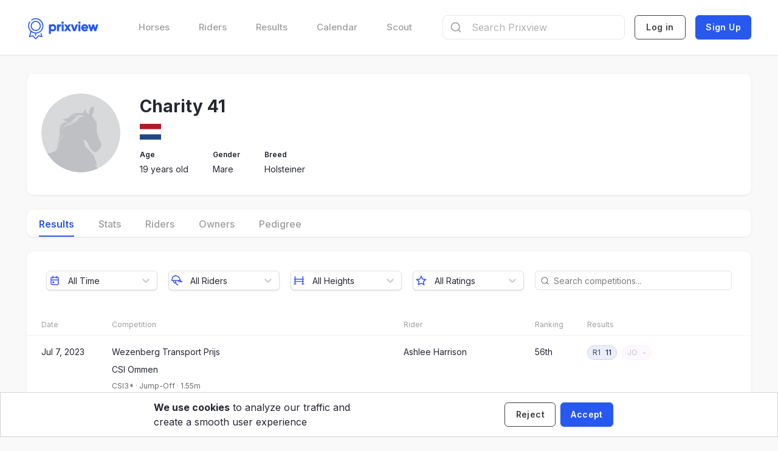

--- FILE ---
content_type: text/html; charset=utf-8
request_url: https://www.prixview.com/horses/charity-41
body_size: 11566
content:
<!DOCTYPE html><html lang="en"><head><meta charSet="utf-8"/><meta name="viewport" content="width=device-width"/><meta property="og:image" content="https://dkzn48mvrp407.cloudfront.net/eyJidWNrZXQiOiJwcml4dmlldy1wcm9kIiwia2V5IjoiaW1hZ2VzL3dlYnNpdGUvcHJpeHZpZXctc2VvLnBuZyIsImVkaXRzIjp7InJlc2l6ZSI6eyJ3aXRob3V0RW5sYXJnZW1lbnQiOmZhbHNlfX19"/><title>Charity 41 - 18 year old Mare, Holsteiner, NLD - Prixview</title><meta name="robots" content="index,follow"/><meta name="description" content="Search horse and rider records. Scout for top prospects. Lookup the latest Show Jumping sport results."/><meta name="twitter:card" content="summary_large_image"/><meta name="twitter:site" content="@prixview1"/><meta property="og:title" content="Charity 41 - 18 year old Mare, Holsteiner, NLD"/><meta property="og:description" content="Search horse and rider records. Scout for top prospects. Lookup the latest Show Jumping sport results."/><meta property="og:url" content="https://www.prixview.com/horses/charity-41"/><meta property="og:type" content="website"/><meta property="og:locale" content="en_US"/><meta property="og:site_name" content="Prixview"/><link rel="canonical" href="https://www.prixview.com/horses/charity-41"/><meta name="next-head-count" content="15"/><style type="text/css">.fresnel-container{margin:0;padding:0;}
@media not all and (min-width:0px) and (max-width:599.98px){.fresnel-at-mobile{display:none!important;}}
@media not all and (min-width:600px) and (max-width:899.98px){.fresnel-at-tablet{display:none!important;}}
@media not all and (min-width:900px){.fresnel-at-desktop{display:none!important;}}
@media not all and (max-width:599.98px){.fresnel-lessThan-tablet{display:none!important;}}
@media not all and (max-width:899.98px){.fresnel-lessThan-desktop{display:none!important;}}
@media not all and (min-width:600px){.fresnel-greaterThan-mobile{display:none!important;}}
@media not all and (min-width:900px){.fresnel-greaterThan-tablet{display:none!important;}}
@media not all and (min-width:0px){.fresnel-greaterThanOrEqual-mobile{display:none!important;}}
@media not all and (min-width:600px){.fresnel-greaterThanOrEqual-tablet{display:none!important;}}
@media not all and (min-width:900px){.fresnel-greaterThanOrEqual-desktop{display:none!important;}}
@media not all and (min-width:0px) and (max-width:599.98px){.fresnel-between-mobile-tablet{display:none!important;}}
@media not all and (min-width:0px) and (max-width:899.98px){.fresnel-between-mobile-desktop{display:none!important;}}
@media not all and (min-width:600px) and (max-width:899.98px){.fresnel-between-tablet-desktop{display:none!important;}}</style><link rel="preconnect" href="https://fonts.googleapis.com"/><link rel="preconnect" href="https://fonts.gstatic.com" crossorigin=""/><link rel="stylesheet" data-href="https://fonts.googleapis.com/css2?family=Inter:wght@400;500;600;700&amp;display=swap"/><meta name="theme-color" content="#FFFFFF"/><meta name="msapplication-navbutton-color" content="#FFFFFF"/><meta name="apple-mobile-web-app-status-bar-style" content="#FFFFFF"/><script async="" src="https://maps.googleapis.com/maps/api/js?key=AIzaSyACcdXLS8S8yM9k-DCLM3xnYVPuQZ6h1Jc&amp;libraries=places"></script><script src="https://www.paypalobjects.com/js/external/api.js"></script><script>
                            
                            // Intercom 
                            (function(){var w=window;var ic=w.Intercom;if(typeof ic==="function"){ic('reattach_activator');ic('update',w.intercomSettings);}else{var d=document;var i=function(){i.c(arguments);};i.q=[];i.c=function(args){i.q.push(args);};w.Intercom=i;var l=function(){var s=d.createElement('script');s.type='text/javascript';s.async=true;s.src='https://widget.intercom.io/widget/b0w2bfkx';var x=d.getElementsByTagName('script')[0];x.parentNode.insertBefore(s,x);};if(document.readyState==='complete'){l();}else if(w.attachEvent){w.attachEvent('onload',l);}else{w.addEventListener('load',l,false);}}})();
                        </script><link data-next-font="" rel="preconnect" href="/" crossorigin="anonymous"/><link rel="preload" href="/_next/static/css/70dd60f5112a694f.css" as="style"/><link rel="stylesheet" href="/_next/static/css/70dd60f5112a694f.css" data-n-g=""/><noscript data-n-css=""></noscript><script defer="" nomodule="" src="/_next/static/chunks/polyfills-c67a75d1b6f99dc8.js"></script><script src="/_next/static/chunks/webpack-6247398dcbfa4a03.js" defer=""></script><script src="/_next/static/chunks/framework-d03eed6a2033b9ec.js" defer=""></script><script src="/_next/static/chunks/main-e7e11509df072ce8.js" defer=""></script><script src="/_next/static/chunks/pages/_app-36d0cf3e3d45d030.js" defer=""></script><script src="/_next/static/chunks/1418-aa25d3085a347664.js" defer=""></script><script src="/_next/static/chunks/4106-01168b00d8159348.js" defer=""></script><script src="/_next/static/chunks/6426-1155470925d642af.js" defer=""></script><script src="/_next/static/chunks/8040-fd8b17d8406f561e.js" defer=""></script><script src="/_next/static/chunks/7890-1b0dcf7a37d0e476.js" defer=""></script><script src="/_next/static/chunks/5362-9d5a43c2fbc14221.js" defer=""></script><script src="/_next/static/chunks/6641-1a8951fa2c2df31f.js" defer=""></script><script src="/_next/static/chunks/8437-246482a34bd29d1b.js" defer=""></script><script src="/_next/static/chunks/6663-f78a7f88ab7129bd.js" defer=""></script><script src="/_next/static/chunks/2046-68f8f472854f8ed2.js" defer=""></script><script src="/_next/static/chunks/1200-ef65194fd31243aa.js" defer=""></script><script src="/_next/static/chunks/pages/horses/%5BhorseSlug%5D-b459baa67c483145.js" defer=""></script><script src="/_next/static/kaxGf5FI3G3FMGWh0FCRV/_buildManifest.js" defer=""></script><script src="/_next/static/kaxGf5FI3G3FMGWh0FCRV/_ssgManifest.js" defer=""></script><link rel="stylesheet" href="https://fonts.googleapis.com/css2?family=Inter:wght@400;500;600;700&display=swap"/></head><body><div id="__next"><style data-emotion-css="13vn7zu">.css-13vn7zu{height:90px;-webkit-box-pack:center;-webkit-justify-content:center;-ms-flex-pack:center;justify-content:center;margin:auto;background-color:#FFFFFF;box-shadow: 0px 0px 1px rgba(48,49,51,0.05), 0px 1px 3px rgba(48,49,51,0.1);}@media (max-width:599px){.css-13vn7zu{display:none;}}</style><style data-emotion-css="bca4mk">.css-bca4mk{box-sizing:border-box;margin:0;min-width:0;display:-webkit-box;display:-webkit-flex;display:-ms-flexbox;display:flex;height:90px;-webkit-box-pack:center;-webkit-justify-content:center;-ms-flex-pack:center;justify-content:center;margin:auto;background-color:#FFFFFF;box-shadow: 0px 0px 1px rgba(48,49,51,0.05), 0px 1px 3px rgba(48,49,51,0.1);}@media (max-width:599px){.css-bca4mk{display:none;}}</style><div class="css-bca4mk"><style data-emotion-css="1eyypya">.css-1eyypya{-webkit-flex:1 1 0;-ms-flex:1 1 0;flex:1 1 0;-webkit-flex-direction:row;-ms-flex-direction:row;flex-direction:row;-webkit-align-items:center;-webkit-box-align:center;-ms-flex-align:center;align-items:center;-webkit-box-pack:start;-webkit-justify-content:flex-start;-ms-flex-pack:start;justify-content:flex-start;max-width:1256px;width:100%;padding-left:32px;padding-right:32px;}@media (max-width:599px){.css-1eyypya{padding-left:0px;padding-right:0px;}}</style><style data-emotion-css="15evtex">.css-15evtex{box-sizing:border-box;margin:0;min-width:0;display:-webkit-box;display:-webkit-flex;display:-ms-flexbox;display:flex;-webkit-flex:1 1 0;-ms-flex:1 1 0;flex:1 1 0;-webkit-flex-direction:row;-ms-flex-direction:row;flex-direction:row;-webkit-align-items:center;-webkit-box-align:center;-ms-flex-align:center;align-items:center;-webkit-box-pack:start;-webkit-justify-content:flex-start;-ms-flex-pack:start;justify-content:flex-start;max-width:1256px;width:100%;padding-left:32px;padding-right:32px;}@media (max-width:599px){.css-15evtex{padding-left:0px;padding-right:0px;}}</style><div class="css-15evtex"><style data-emotion-css="6ccoe1">.css-6ccoe1{box-sizing:border-box;margin:0;min-width:0;display:-webkit-box;display:-webkit-flex;display:-ms-flexbox;display:flex;font-size:12.5px;font-weight:700;color:#FFFFFF;}</style><div class="css-6ccoe1"><style data-emotion-css="o3npa">.css-o3npa{-webkit-flex:1 1 auto;-ms-flex:1 1 auto;flex:1 1 auto;margin-right:48px;white-space:nowrap;}</style><style data-emotion-css="u8vi5a">.css-u8vi5a{box-sizing:border-box;margin:0;min-width:0;-webkit-flex:1 1 auto;-ms-flex:1 1 auto;flex:1 1 auto;margin-right:48px;white-space:nowrap;}</style><div class="css-u8vi5a"><style data-emotion-css="4dqgx2">.css-4dqgx2{font-size:15px;font-weight:500;color:#9E9E9E;}.css-4dqgx2:hover{color:#BABABA;}</style><a href="/search/horses"><style data-emotion-css="1s4062z">.css-1s4062z{box-sizing:border-box;margin:0;min-width:0;-webkit-text-decoration:none;text-decoration:none;cursor:pointer;color:#2758F0;font-size:15px;font-weight:500;color:#9E9E9E;}.css-1s4062z:hover{opacity:1;}@media screen and (min-width:600px){.css-1s4062z:hover{opacity:0.6;}}.css-1s4062z:hover{color:#BABABA;}</style><div class=" css-1s4062z">Horses</div></a></div><div class="css-u8vi5a"><a href="/search/riders"><div class=" css-1s4062z">Riders</div></a></div><div class="css-u8vi5a"><a href="/search/competitions"><div class=" css-1s4062z">Results</div></a></div><div class="css-u8vi5a"><a href="/calendar"><div class=" css-1s4062z">Calendar</div></a></div><div class="css-u8vi5a"><a href="/scout"><div class=" css-1s4062z">Scout</div></a></div></div><style data-emotion-css="w9d9dr">.css-w9d9dr{box-sizing:border-box;margin:0;min-width:0;-webkit-flex:2;-ms-flex:2;flex:2;}</style><div class="css-w9d9dr"></div></div></div><style data-emotion-css="kfdwmy">.css-kfdwmy{height:56px;-webkit-flex-direction:row;-ms-flex-direction:row;flex-direction:row;-webkit-align-items:center;-webkit-box-align:center;-ms-flex-align:center;align-items:center;-webkit-box-pack:justify;-webkit-justify-content:space-between;-ms-flex-pack:justify;justify-content:space-between;width:100%;padding-left:16px;padding-right:16px;margin:auto;position:fixed;top:0;left:0;right:0;z-index:99;color:#252733;background-color:#FFFFFF;box-shadow:0px 0px 1px rgba(48,49,51,0.05),0px 1px 3px rgba(48,49,51,0.1);}@media (min-width:600px){.css-kfdwmy{display:none;}}</style><style data-emotion-css="nqlqta">.css-nqlqta{box-sizing:border-box;margin:0;min-width:0;display:-webkit-box;display:-webkit-flex;display:-ms-flexbox;display:flex;height:56px;-webkit-flex-direction:row;-ms-flex-direction:row;flex-direction:row;-webkit-align-items:center;-webkit-box-align:center;-ms-flex-align:center;align-items:center;-webkit-box-pack:justify;-webkit-justify-content:space-between;-ms-flex-pack:justify;justify-content:space-between;width:100%;padding-left:16px;padding-right:16px;margin:auto;position:fixed;top:0;left:0;right:0;z-index:99;color:#252733;background-color:#FFFFFF;box-shadow:0px 0px 1px rgba(48,49,51,0.05),0px 1px 3px rgba(48,49,51,0.1);}@media (min-width:600px){.css-nqlqta{display:none;}}</style><div class="css-nqlqta"><style data-emotion-css="1xrrcjq">.css-1xrrcjq{height:26px;margin-top:4px;}</style><a href="/"><style data-emotion-css="ldszm2">.css-ldszm2{box-sizing:border-box;margin:0;min-width:0;-webkit-text-decoration:none;text-decoration:none;cursor:pointer;color:#2758F0;height:26px;margin-top:4px;}.css-ldszm2:hover{opacity:1;}@media screen and (min-width:600px){.css-ldszm2:hover{opacity:1;}}</style><div class="css-ldszm2"></div></a><style data-emotion-css="zkfaav">.css-zkfaav{box-sizing:border-box;margin:0;min-width:0;-webkit-align-items:center;-webkit-box-align:center;-ms-flex-align:center;align-items:center;display:-webkit-box;display:-webkit-flex;display:-ms-flexbox;display:flex;}</style><div class="css-zkfaav"><a href="/search/riders"><style data-emotion-css="ehri6j">.css-ehri6j{box-sizing:border-box;margin:0;min-width:0;-webkit-text-decoration:none;text-decoration:none;cursor:pointer;color:#2758F0;margin-right:12px;}.css-ehri6j:hover{opacity:1;}@media screen and (min-width:600px){.css-ehri6j:hover{opacity:1;}}</style><div class="css-ehri6j"><style data-emotion-css="zp23c2">.css-zp23c2{box-sizing:border-box;margin:0;min-width:0;-webkit-appearance:none;-moz-appearance:none;appearance:none;display:inline-block;text-align:center;line-height:inherit;-webkit-text-decoration:none;text-decoration:none;font-size:inherit;padding-left:8px;padding-right:8px;padding-top:4px;padding-bottom:4px;color:#FFFFFF;background-color:#2758F0;border:0;border-radius:12px;padding:0;margin:0;border:none;outline:none;background:none;cursor:pointer;border:none;background-image:none;background-color:transparent;box-shadow:none;outline:none;-webkit-appearance:none;}</style><button type="button" class="css-zp23c2"></button></div></a><button type="button" class="css-zp23c2"></button></div></div><style data-emotion-css="1hnz0j3">.css-1hnz0j3{height:55px;}@media (min-width:600px){.css-1hnz0j3{display:none;}}</style><style data-emotion-css="4oexu4">.css-4oexu4{box-sizing:border-box;margin:0;min-width:0;height:55px;}@media (min-width:600px){.css-4oexu4{display:none;}}</style><div class="css-4oexu4"></div><style data-emotion-css="roc3q">.css-roc3q{-webkit-flex:1 1 auto;-ms-flex:1 1 auto;flex:1 1 auto;min-height:calc(100vh - 90px);width:100%;max-width:1256px;padding-left:32px;padding-right:32px;padding-top:32px;padding-bottom:110px;margin:auto;}@media (max-width:599px){.css-roc3q{min-height:calc(100vh - 56px);padding-top:0px;padding-left:0px;padding-right:0px;padding-bottom:64px;}}</style><style data-emotion-css="6k6rlw">.css-6k6rlw{box-sizing:border-box;margin:0;min-width:0;-webkit-flex:1 1 auto;-ms-flex:1 1 auto;flex:1 1 auto;min-height:calc(100vh - 90px);width:100%;max-width:1256px;padding-left:32px;padding-right:32px;padding-top:32px;padding-bottom:110px;margin:auto;}@media (max-width:599px){.css-6k6rlw{min-height:calc(100vh - 56px);padding-top:0px;padding-left:0px;padding-right:0px;padding-bottom:64px;}}</style><div class="css-6k6rlw"><style data-emotion-css="ssgeaj">.css-ssgeaj{padding-left:0 !important;padding-right:0 !important;height:auto;background:transparent;z-index:1;-webkit-align-items:center;-webkit-box-align:center;-ms-flex-align:center;align-items:center;background-color:#FFFFFF;margin-bottom:24px;width:100%;display:-webkit-box;display:-webkit-flex;display:-ms-flexbox;display:flex;-webkit-align-items:stretch;-webkit-box-align:stretch;-ms-flex-align:stretch;align-items:stretch;}@media (max-width:899px){.css-ssgeaj{height:auto;-webkit-flex-direction:column;-ms-flex-direction:column;flex-direction:column;margin-bottom:16px;}}@media (max-width:599px){.css-ssgeaj{padding-top:24px;padding-bottom:24px;}}</style><style data-emotion-css="i7vuz5">.css-i7vuz5{border-radius:10px;padding:32px;box-shadow:0px 0px 1px rgba(48,49,51,0.05),0px 1px 3px rgba(48,49,51,0.1);padding-left:0 !important;padding-right:0 !important;height:auto;background:transparent;z-index:1;-webkit-align-items:center;-webkit-box-align:center;-ms-flex-align:center;align-items:center;background-color:#FFFFFF;margin-bottom:24px;width:100%;display:-webkit-box;display:-webkit-flex;display:-ms-flexbox;display:flex;-webkit-align-items:stretch;-webkit-box-align:stretch;-ms-flex-align:stretch;align-items:stretch;}@media (max-width:599px){.css-i7vuz5{border-radius:0px;padding:32px 12px;}}@media (max-width:899px){.css-i7vuz5{height:auto;-webkit-flex-direction:column;-ms-flex-direction:column;flex-direction:column;margin-bottom:16px;}}@media (max-width:599px){.css-i7vuz5{padding-top:24px;padding-bottom:24px;}}</style><style data-emotion-css="1uaw1b1">.css-1uaw1b1{box-sizing:border-box;margin:0;min-width:0;background-color:#FFFFFF;border-radius:10px;padding:32px;box-shadow:0px 0px 1px rgba(48,49,51,0.05),0px 1px 3px rgba(48,49,51,0.1);padding-left:0 !important;padding-right:0 !important;height:auto;background:transparent;z-index:1;-webkit-align-items:center;-webkit-box-align:center;-ms-flex-align:center;align-items:center;background-color:#FFFFFF;margin-bottom:24px;width:100%;display:-webkit-box;display:-webkit-flex;display:-ms-flexbox;display:flex;-webkit-align-items:stretch;-webkit-box-align:stretch;-ms-flex-align:stretch;align-items:stretch;}@media (max-width:599px){.css-1uaw1b1{border-radius:0px;padding:32px 12px;}}@media (max-width:899px){.css-1uaw1b1{height:auto;-webkit-flex-direction:column;-ms-flex-direction:column;flex-direction:column;margin-bottom:16px;}}@media (max-width:599px){.css-1uaw1b1{padding-top:24px;padding-bottom:24px;}}</style><div class="css-1uaw1b1"><style data-emotion-css="yqdh5z">.css-yqdh5z{box-sizing:border-box;margin:0;min-width:0;-webkit-flex:1;-ms-flex:1;flex:1;padding-left:12px;padding-right:12px;display:-webkit-box;display:-webkit-flex;display:-ms-flexbox;display:flex;}@media screen and (min-width:600px){.css-yqdh5z{padding-left:16px;padding-right:16px;}}@media screen and (min-width:900px){.css-yqdh5z{padding-left:24px;padding-right:24px;}}</style><div class="css-yqdh5z"><style data-emotion-css="1x2mlwf">.css-1x2mlwf{box-sizing:border-box;margin:0;min-width:0;-webkit-flex:0 0 auto;-ms-flex:0 0 auto;flex:0 0 auto;display:-webkit-box;display:-webkit-flex;display:-ms-flexbox;display:flex;}</style><div class="css-1x2mlwf"><style data-emotion-css="15k2amw">.css-15k2amw{border-radius:130px;background-color:#f6fafc;overflow:hidden;}</style><style data-emotion-css="ptnumu">.css-ptnumu{box-sizing:border-box;margin:0;min-width:0;width:130px;height:130px;min-width:130px;border-radius:130px;background-color:#f6fafc;overflow:hidden;}</style><div class="css-ptnumu"><style data-emotion-css="i58a27">.css-i58a27{box-sizing:border-box;margin:0;min-width:0;max-width:100%;height:auto;object-fit:cover;width:130px;height:130px;}</style><img src="https://dkzn48mvrp407.cloudfront.net/eyJidWNrZXQiOiJwcml4dmlldy1wcm9kIiwia2V5IjoiaW1hZ2VzL3dlYnNpdGUvZGVmYXVsdC1ob3JzZS5wbmciLCJlZGl0cyI6eyJyZXNpemUiOnsid2lkdGgiOjM5MCwiaGVpZ2h0IjozOTAsIndpdGhvdXRFbmxhcmdlbWVudCI6ZmFsc2V9fX0=" class="css-i58a27"/></div></div><style data-emotion-css="14jj001">.css-14jj001{box-sizing:border-box;margin:0;min-width:0;justify-self:flex-start;-webkit-flex-direction:column;-ms-flex-direction:column;flex-direction:column;-webkit-flex:1;-ms-flex:1;flex:1;-webkit-box-pack:center;-webkit-justify-content:center;-ms-flex-pack:center;justify-content:center;margin-left:12px;display:-webkit-box;display:-webkit-flex;display:-ms-flexbox;display:flex;}@media screen and (min-width:600px){.css-14jj001{margin-left:24px;}}@media screen and (min-width:900px){.css-14jj001{margin-left:32px;}}</style><div class="css-14jj001"><style data-emotion-css="bawq80">.css-bawq80{box-sizing:border-box;margin:0;min-width:0;overflow:hidden;white-space:nowrap;-webkit-align-items:center;-webkit-box-align:center;-ms-flex-align:center;align-items:center;display:-webkit-box;display:-webkit-flex;display:-ms-flexbox;display:flex;}</style><div class="css-bawq80"><style data-emotion-css="jwa9rk">.css-jwa9rk{box-sizing:border-box;margin:0;min-width:0;white-space:normal;font-weight:600;font-size:18px;}@media screen and (min-width:600px){.css-jwa9rk{font-weight:600;font-size:28px;}}@media screen and (min-width:900px){.css-jwa9rk{font-weight:700;font-size:28px;}}</style><div class="css-jwa9rk">Charity 41</div></div><div class="css-bawq80"><style data-emotion-css="4cffwv">.css-4cffwv{box-sizing:border-box;margin:0;min-width:0;display:-webkit-box;display:-webkit-flex;display:-ms-flexbox;display:flex;}</style><div class="css-4cffwv"><style data-emotion-css="19bflkk">.css-19bflkk{box-sizing:border-box;margin:0;min-width:0;font-size:16px;margin-top:8px;}@media screen and (min-width:600px){.css-19bflkk{font-size:18px;}}@media screen and (min-width:900px){.css-19bflkk{font-size:18px;}}</style><div class="css-19bflkk"><img src="https://dkzn48mvrp407.cloudfront.net/eyJidWNrZXQiOiJwcml4dmlldy1wcm9kIiwia2V5IjoiaW1hZ2VzL2NvdW50cnlfZmxhZ3Mvbmwuc3ZnIiwiZWRpdHMiOnsianBlZyI6eyJxdWFsaXR5Ijo5MH0sInJlc2l6ZSI6eyJ3aXRob3V0RW5sYXJnZW1lbnQiOmZhbHNlfX19" alt="NL" width="35px" height="24px"/></div></div></div><div class="fresnel-container fresnel-greaterThanOrEqual-desktop fresnel-:R9adad6m:"><style data-emotion-css="1uaxf9d">.css-1uaxf9d{box-sizing:border-box;margin:0;min-width:0;margin-top:12px;display:-webkit-box;display:-webkit-flex;display:-ms-flexbox;display:flex;}@media screen and (min-width:600px){.css-1uaxf9d{margin-top:16px;}}@media screen and (min-width:900px){.css-1uaxf9d{margin-top:16px;}}</style><div class="css-1uaxf9d"><style data-emotion-css="1hnk7d1">.css-1hnk7d1{-webkit-flex:0 1 auto;-ms-flex:0 1 auto;flex:0 1 auto;-webkit-flex-direction:column;-ms-flex-direction:column;flex-direction:column;margin-right:40px;}.css-1hnk7d1:last-child{margin-right:0;}@media (max-width:599px){.css-1hnk7d1{margin-right:0;margin-bottom:24px;}.css-1hnk7d1:last-child{margin-bottom:0;}}</style><style data-emotion-css="5h4k2q">.css-5h4k2q{box-sizing:border-box;margin:0;min-width:0;display:-webkit-box;display:-webkit-flex;display:-ms-flexbox;display:flex;-webkit-flex:0 1 auto;-ms-flex:0 1 auto;flex:0 1 auto;-webkit-flex-direction:column;-ms-flex-direction:column;flex-direction:column;margin-right:40px;}.css-5h4k2q:last-child{margin-right:0;}@media (max-width:599px){.css-5h4k2q{margin-right:0;margin-bottom:24px;}.css-5h4k2q:last-child{margin-bottom:0;}}</style><div class="css-5h4k2q"><style data-emotion-css="r5e0ct">.css-r5e0ct{font-size:12px;font-weight:600;margin-bottom:4px;white-space:nowrap;overflow:hidden;text-overflow:ellipsis;}@media (max-width:899px){.css-r5e0ct{font-weight:400;color:#9E9E9E;font-size:10px;}}</style><style data-emotion-css="12otc4i">.css-12otc4i{box-sizing:border-box;margin:0;min-width:0;font-size:12px;font-weight:600;margin-bottom:4px;white-space:nowrap;overflow:hidden;text-overflow:ellipsis;}@media (max-width:899px){.css-12otc4i{font-weight:400;color:#9E9E9E;font-size:10px;}}</style><div class="css-12otc4i">Age</div><style data-emotion-css="lh1uke">.css-lh1uke{font-size:14px;font-weight:400;white-space:nowrap;overflow:hidden;text-overflow:ellipsis;}@media (max-width:899px){.css-lh1uke{font-size:12px;}}</style><style data-emotion-css="mzga9p">.css-mzga9p{box-sizing:border-box;margin:0;min-width:0;font-size:14px;font-weight:400;white-space:nowrap;overflow:hidden;text-overflow:ellipsis;}@media (max-width:899px){.css-mzga9p{font-size:12px;}}</style><div class="css-mzga9p">18 years old </div></div><div class="css-5h4k2q"><div class="css-12otc4i">Gender</div><div class="css-mzga9p">Mare</div></div><div class="css-5h4k2q"><div class="css-12otc4i">Breed</div><div class="css-mzga9p">Holsteiner</div></div></div></div></div></div><div class="fresnel-container fresnel-lessThan-desktop fresnel-:Rlad6m:"><style data-emotion-css="144srbg">.css-144srbg{border-top:1px solid rgba(0,0,0,0.05);}@media (max-width:599px){.css-144srbg{-webkit-flex-direction:column;-ms-flex-direction:column;flex-direction:column;}}</style><style data-emotion-css="6lxi7m">.css-6lxi7m{box-sizing:border-box;margin:0;min-width:0;padding-left:12px;padding-right:12px;margin-top:12px;padding-top:12px;display:-webkit-box;display:-webkit-flex;display:-ms-flexbox;display:flex;border-top:1px solid rgba(0,0,0,0.05);}@media screen and (min-width:600px){.css-6lxi7m{padding-left:16px;padding-right:16px;margin-top:16px;padding-top:16px;}}@media screen and (min-width:900px){.css-6lxi7m{padding-left:24px;padding-right:24px;margin-top:24px;padding-top:24px;}}@media (max-width:599px){.css-6lxi7m{-webkit-flex-direction:column;-ms-flex-direction:column;flex-direction:column;}}</style><div class="css-6lxi7m"><div class="css-5h4k2q"><div class="css-12otc4i">Age</div><div class="css-mzga9p">18 years old </div></div><div class="css-5h4k2q"><div class="css-12otc4i">Gender</div><div class="css-mzga9p">Mare</div></div><div class="css-5h4k2q"><div class="css-12otc4i">Breed</div><div class="css-mzga9p">Holsteiner</div></div></div></div></div><style data-emotion-css="vurnku">.css-vurnku{box-sizing:border-box;margin:0;min-width:0;}</style><div class="css-vurnku"><style data-emotion-css="10fh2m0">.css-10fh2m0{border-radius:10px;padding:32px;box-shadow:0px 0px 1px rgba(48,49,51,0.05),0px 1px 3px rgba(48,49,51,0.1);}@media (max-width:599px){.css-10fh2m0{border-radius:0px;padding:32px 12px;}}</style><style data-emotion-css="vha9nz">.css-vha9nz{box-sizing:border-box;margin:0;min-width:0;background-color:#FFFFFF;padding-left:0 !important;padding-bottom:0 !important;padding-right:0 !important;padding-top:5px !important;margin-bottom:16px;border-radius:10px;padding:32px;box-shadow:0px 0px 1px rgba(48,49,51,0.05),0px 1px 3px rgba(48,49,51,0.1);}@media screen and (min-width:600px){.css-vha9nz{margin-bottom:16px;}}@media screen and (min-width:900px){.css-vha9nz{margin-bottom:24px;}}@media (max-width:599px){.css-vha9nz{border-radius:0px;padding:32px 12px;}}</style><div class="css-vha9nz"><style data-emotion-css="47l7ot">.css-47l7ot{box-sizing:border-box;margin:0;min-width:0;height:auto;width:100%;position:relative;-webkit-flex-direction:row;-ms-flex-direction:row;flex-direction:row;display:-webkit-box;display:-webkit-flex;display:-ms-flexbox;display:flex;}</style><div class="css-47l7ot"><style data-emotion-css="1600qt9">.css-1600qt9{-webkit-flex-direction:row;-ms-flex-direction:row;flex-direction:row;-webkit-flex-wrap:wrap;-ms-flex-wrap:wrap;flex-wrap:wrap;width:100%;height:100%;position:relative;}</style><style data-emotion-css="55a6am">.css-55a6am{box-sizing:border-box;margin:0;min-width:0;display:-webkit-box;display:-webkit-flex;display:-ms-flexbox;display:flex;-webkit-flex-direction:row;-ms-flex-direction:row;flex-direction:row;-webkit-flex-wrap:wrap;-ms-flex-wrap:wrap;flex-wrap:wrap;width:100%;height:100%;position:relative;}</style><div class="css-55a6am"><style data-emotion-css="cgs2v3">.css-cgs2v3{-webkit-flex-direction:row;-ms-flex-direction:row;flex-direction:row;-webkit-align-items:center;-webkit-box-align:center;-ms-flex-align:center;align-items:center;-webkit-box-pack:center;-webkit-justify-content:center;-ms-flex-pack:center;justify-content:center;cursor:pointer;-webkit-flex:0 0 auto;-ms-flex:0 0 auto;flex:0 0 auto;margin:0 20px;-webkit-user-select:none;-moz-user-select:none;-ms-user-select:none;user-select:none;height:40px;}@media (max-width:599px){.css-cgs2v3{margin:0 18px;}}</style><style data-emotion-css="lw0raa">.css-lw0raa{box-sizing:border-box;margin:0;min-width:0;border-bottom:2px solid transparent;border-bottom-color:#2758F0;display:-webkit-box;display:-webkit-flex;display:-ms-flexbox;display:flex;-webkit-flex-direction:row;-ms-flex-direction:row;flex-direction:row;-webkit-align-items:center;-webkit-box-align:center;-ms-flex-align:center;align-items:center;-webkit-box-pack:center;-webkit-justify-content:center;-ms-flex-pack:center;justify-content:center;cursor:pointer;-webkit-flex:0 0 auto;-ms-flex:0 0 auto;flex:0 0 auto;margin:0 20px;-webkit-user-select:none;-moz-user-select:none;-ms-user-select:none;user-select:none;height:40px;}@media (max-width:599px){.css-lw0raa{margin:0 18px;}}</style><a href="/horses/charity-41"><style data-emotion-css="1nm64ou">.css-1nm64ou{box-sizing:border-box;margin:0;min-width:0;-webkit-text-decoration:none;text-decoration:none;cursor:pointer;color:#2758F0;box-sizing:border-box;margin:0;min-width:0;border-bottom:2px solid transparent;border-bottom-color:#2758F0;display:-webkit-box;display:-webkit-flex;display:-ms-flexbox;display:flex;-webkit-flex-direction:row;-ms-flex-direction:row;flex-direction:row;-webkit-align-items:center;-webkit-box-align:center;-ms-flex-align:center;align-items:center;-webkit-box-pack:center;-webkit-justify-content:center;-ms-flex-pack:center;justify-content:center;cursor:pointer;-webkit-flex:0 0 auto;-ms-flex:0 0 auto;flex:0 0 auto;margin:0 20px;-webkit-user-select:none;-moz-user-select:none;-ms-user-select:none;user-select:none;height:40px;}.css-1nm64ou:hover{opacity:1;}@media screen and (min-width:600px){.css-1nm64ou:hover{opacity:1;}}@media (max-width:599px){.css-1nm64ou{margin:0 18px;}}</style><div data-idx="0" class="css-1nm64ou"><style data-emotion-css="boojrv">.css-boojrv{font-size:16px;}@media (max-width:599px){.css-boojrv{font-size:12px;}}</style><style data-emotion-css="mebuie">.css-mebuie{box-sizing:border-box;margin:0;min-width:0;font-weight:600;color:#2758F0;font-size:16px;}@media (max-width:599px){.css-mebuie{font-size:12px;}}</style><div class="css-mebuie">Results</div></div></a><style data-emotion-css="jebj92">.css-jebj92{box-sizing:border-box;margin:0;min-width:0;border-bottom:2px solid transparent;display:-webkit-box;display:-webkit-flex;display:-ms-flexbox;display:flex;-webkit-flex-direction:row;-ms-flex-direction:row;flex-direction:row;-webkit-align-items:center;-webkit-box-align:center;-ms-flex-align:center;align-items:center;-webkit-box-pack:center;-webkit-justify-content:center;-ms-flex-pack:center;justify-content:center;cursor:pointer;-webkit-flex:0 0 auto;-ms-flex:0 0 auto;flex:0 0 auto;margin:0 20px;-webkit-user-select:none;-moz-user-select:none;-ms-user-select:none;user-select:none;height:40px;}@media (max-width:599px){.css-jebj92{margin:0 18px;}}</style><a href="/horses/charity-41/stats"><style data-emotion-css="1bq1m94">.css-1bq1m94{box-sizing:border-box;margin:0;min-width:0;-webkit-text-decoration:none;text-decoration:none;cursor:pointer;color:#2758F0;box-sizing:border-box;margin:0;min-width:0;border-bottom:2px solid transparent;display:-webkit-box;display:-webkit-flex;display:-ms-flexbox;display:flex;-webkit-flex-direction:row;-ms-flex-direction:row;flex-direction:row;-webkit-align-items:center;-webkit-box-align:center;-ms-flex-align:center;align-items:center;-webkit-box-pack:center;-webkit-justify-content:center;-ms-flex-pack:center;justify-content:center;cursor:pointer;-webkit-flex:0 0 auto;-ms-flex:0 0 auto;flex:0 0 auto;margin:0 20px;-webkit-user-select:none;-moz-user-select:none;-ms-user-select:none;user-select:none;height:40px;}.css-1bq1m94:hover{opacity:1;}@media screen and (min-width:600px){.css-1bq1m94:hover{opacity:1;}}@media (max-width:599px){.css-1bq1m94{margin:0 18px;}}</style><div data-idx="1" class="css-1bq1m94"><style data-emotion-css="1508wkh">.css-1508wkh{box-sizing:border-box;margin:0;min-width:0;font-weight:500;color:#9E9E9E;font-size:16px;}.css-1508wkh:hover{color:#252733;}@media (max-width:599px){.css-1508wkh{font-size:12px;}}</style><div class="css-1508wkh">Stats</div></div></a><a href="/horses/charity-41/riders"><div data-idx="2" class="css-1bq1m94"><div class="css-1508wkh">Riders</div></div></a><a href="/horses/charity-41/owners"><div data-idx="3" class="css-1bq1m94"><div class="css-1508wkh">Owners</div></div></a><a href="/horses/charity-41/pedigree"><div data-idx="4" class="css-1bq1m94"><div class="css-1508wkh">Pedigree</div></div></a></div></div></div><style data-emotion-css="1qgqfsq">.css-1qgqfsq{padding-left:0 !important;padding-right:0 !important;}</style><style data-emotion-css="hlx304">.css-hlx304{border-radius:10px;padding:32px;box-shadow:0px 0px 1px rgba(48,49,51,0.05),0px 1px 3px rgba(48,49,51,0.1);padding-left:0 !important;padding-right:0 !important;}@media (max-width:599px){.css-hlx304{border-radius:0px;padding:32px 12px;}}</style><style data-emotion-css="123to0p">.css-123to0p{box-sizing:border-box;margin:0;min-width:0;background-color:#FFFFFF;padding-left:0 !important;padding-right:0 !important;border-radius:10px;padding:32px;box-shadow:0px 0px 1px rgba(48,49,51,0.05),0px 1px 3px rgba(48,49,51,0.1);padding-left:0 !important;padding-right:0 !important;}@media (max-width:599px){.css-123to0p{border-radius:0px;padding:32px 12px;}}</style><div class="css-123to0p"><style data-emotion-css="1qk1915">.css-1qk1915{padding:0px 32px;}@media (max-width:599px){.css-1qk1915{padding:0px 12px;}}</style><style data-emotion-css="w8wucz">.css-w8wucz{box-sizing:border-box;margin:0;min-width:0;padding:0px 32px;}@media (max-width:599px){.css-w8wucz{padding:0px 12px;}}</style><div class="css-w8wucz"><div class="css-vurnku"><style data-emotion-css="xuj1o2">.css-xuj1o2::-webkit-scrollbar{display:none;}@media (max-width:599px){.css-xuj1o2{margin-left:-6px;margin-right:-6px;-webkit-flex-wrap:wrap;-ms-flex-wrap:wrap;flex-wrap:wrap;-webkit-box-pack:justify;-webkit-justify-content:space-between;-ms-flex-pack:justify;justify-content:space-between;}}</style><style data-emotion-css="p1lijx">.css-p1lijx{box-sizing:border-box;margin:0;min-width:0;display:-webkit-box;display:-webkit-flex;display:-ms-flexbox;display:flex;}.css-p1lijx::-webkit-scrollbar{display:none;}@media (max-width:599px){.css-p1lijx{margin-left:-6px;margin-right:-6px;-webkit-flex-wrap:wrap;-ms-flex-wrap:wrap;flex-wrap:wrap;-webkit-box-pack:justify;-webkit-justify-content:space-between;-ms-flex-pack:justify;justify-content:space-between;}}</style><div class="css-p1lijx"><style data-emotion-css="ofwg04">.css-ofwg04{-webkit-flex:0 0 183px;-ms-flex:0 0 183px;flex:0 0 183px;margin-right:18px;height:32px;}@media (max-width:899px){.css-ofwg04{-webkit-flex:0 0 151px;-ms-flex:0 0 151px;flex:0 0 151px;}}@media (max-width:899px){.css-ofwg04{margin-right:16px;}}@media (max-width:599px){.css-ofwg04{-webkit-flex:0 0 50%;-ms-flex:0 0 50%;flex:0 0 50%;padding:0 6px;margin-right:0px;margin-bottom:12px;}}</style><style data-emotion-css="1p07nm2">.css-1p07nm2{box-sizing:border-box;margin:0;min-width:0;-webkit-flex:0 0 183px;-ms-flex:0 0 183px;flex:0 0 183px;margin-right:18px;height:32px;}@media (max-width:899px){.css-1p07nm2{-webkit-flex:0 0 151px;-ms-flex:0 0 151px;flex:0 0 151px;}}@media (max-width:899px){.css-1p07nm2{margin-right:16px;}}@media (max-width:599px){.css-1p07nm2{-webkit-flex:0 0 50%;-ms-flex:0 0 50%;flex:0 0 50%;padding:0 6px;margin-right:0px;margin-bottom:12px;}}</style><div class="css-1p07nm2"><style data-emotion-css="u87zrf-container">.css-u87zrf-container{position:relative;box-sizing:border-box;min-height:32px;font-size:14px;}@media (max-width:599px){.css-u87zrf-container{font-size:16px !important;}}@media (max-width:899px){.css-u87zrf-container{font-size:14px;}}</style><div class=" css-u87zrf-container"><style data-emotion-css="1se4ld4-control">.css-1se4ld4-control{-webkit-align-items:center;-webkit-box-align:center;-ms-flex-align:center;align-items:center;background-color:#FFFFFF;border-color:hsl(0,0%,80%);border-radius:6px;border-style:solid;border-width:1px;box-shadow:0px 1px 2px rgba(0,0,0,0.14);cursor:default;display:-webkit-box;display:-webkit-flex;display:-ms-flexbox;display:flex;-webkit-flex-wrap:wrap;-ms-flex-wrap:wrap;flex-wrap:wrap;-webkit-box-pack:justify;-webkit-justify-content:space-between;-ms-flex-pack:justify;justify-content:space-between;min-height:32px;outline:0 !important;position:relative;-webkit-transition:all 100ms;transition:all 100ms;box-sizing:border-box;border:1px solid #DFE0EB;}.css-1se4ld4-control:hover{border-color:#B3B3B3;}</style><div class=" css-1se4ld4-control"><style data-emotion-css="1gclxhs">.css-1gclxhs{-webkit-flex-direction:row;-ms-flex-direction:row;flex-direction:row;-webkit-align-items:flex-start;-webkit-box-align:flex-start;-ms-flex-align:flex-start;align-items:flex-start;padding-left:4px;padding-right:5px;}</style><style data-emotion-css="1fevz6v">.css-1fevz6v{box-sizing:border-box;margin:0;min-width:0;display:-webkit-box;display:-webkit-flex;display:-ms-flexbox;display:flex;-webkit-flex-direction:row;-ms-flex-direction:row;flex-direction:row;-webkit-align-items:flex-start;-webkit-box-align:flex-start;-ms-flex-align:flex-start;align-items:flex-start;padding-left:4px;padding-right:5px;}</style><div class="css-1fevz6v"></div><style data-emotion-css="1yg6uc0">.css-1yg6uc0{-webkit-align-items:center;-webkit-box-align:center;-ms-flex-align:center;align-items:center;display:-webkit-box;display:-webkit-flex;display:-ms-flexbox;display:flex;-webkit-flex:1 1 0%;-ms-flex:1 1 0%;flex:1 1 0%;-webkit-flex-wrap:nowrap;-ms-flex-wrap:nowrap;flex-wrap:nowrap;padding:2px 8px;-webkit-overflow-scrolling:touch;position:relative;overflow:hidden;box-sizing:border-box;white-space:nowrap;}</style><div class=" css-1yg6uc0"><style data-emotion-css="o3mder">.css-o3mder{overflow:hidden;text-overflow:ellipsis;display:block;}</style><style data-emotion-css="12l6e3m">.css-12l6e3m{box-sizing:border-box;margin:0;min-width:0;display:-webkit-box;display:-webkit-flex;display:-ms-flexbox;display:flex;overflow:hidden;text-overflow:ellipsis;display:block;}</style><div class="css-12l6e3m">All Time</div><style data-emotion-css="62g3xt-dummyInput">.css-62g3xt-dummyInput{background:0;border:0;font-size:inherit;outline:0;padding:0;width:1px;color:transparent;left:-100px;opacity:0;position:relative;-webkit-transform:scale(0);-ms-transform:scale(0);transform:scale(0);}</style><input id="react-select-406-input" readonly="" tabindex="0" aria-autocomplete="list" class="css-62g3xt-dummyInput" value=""/></div><style data-emotion-css="1wy0on6">.css-1wy0on6{-webkit-align-items:center;-webkit-box-align:center;-ms-flex-align:center;align-items:center;-webkit-align-self:stretch;-ms-flex-item-align:stretch;align-self:stretch;display:-webkit-box;display:-webkit-flex;display:-ms-flexbox;display:flex;-webkit-flex-shrink:0;-ms-flex-negative:0;flex-shrink:0;box-sizing:border-box;}</style><div class=" css-1wy0on6"><style data-emotion-css="1grb2ir-indicatorContainer">.css-1grb2ir-indicatorContainer{color:hsl(0,0%,80%);display:none;padding:8px;-webkit-transition:color 150ms;transition:color 150ms;box-sizing:border-box;padding-top:0;padding-bottom:0;padding-right:0;}.css-1grb2ir-indicatorContainer:hover{color:hsl(0,0%,60%);}</style><div aria-hidden="true" class=" css-1grb2ir-indicatorContainer"><style data-emotion-css="19bqh2r">.css-19bqh2r{display:inline-block;fill:currentColor;line-height:1;stroke:currentColor;stroke-width:0;}</style><svg height="20" width="20" viewBox="0 0 20 20" aria-hidden="true" focusable="false" class="css-19bqh2r"><path d="M14.348 14.849c-0.469 0.469-1.229 0.469-1.697 0l-2.651-3.030-2.651 3.029c-0.469 0.469-1.229 0.469-1.697 0-0.469-0.469-0.469-1.229 0-1.697l2.758-3.15-2.759-3.152c-0.469-0.469-0.469-1.228 0-1.697s1.228-0.469 1.697 0l2.652 3.031 2.651-3.031c0.469-0.469 1.228-0.469 1.697 0s0.469 1.229 0 1.697l-2.758 3.152 2.758 3.15c0.469 0.469 0.469 1.229 0 1.698z"></path></svg></div><style data-emotion-css="leftpi-indicatorContainer">.css-leftpi-indicatorContainer{color:hsl(0,0%,80%);display:-webkit-box;display:-webkit-flex;display:-ms-flexbox;display:flex;padding:8px;-webkit-transition:color 150ms;transition:color 150ms;box-sizing:border-box;padding-top:0;padding-bottom:0;}.css-leftpi-indicatorContainer:hover{color:hsl(0,0%,60%);}</style><div aria-hidden="true" class=" css-leftpi-indicatorContainer"><svg height="20" width="20" viewBox="0 0 20 20" aria-hidden="true" focusable="false" class="css-19bqh2r"><path d="M4.516 7.548c0.436-0.446 1.043-0.481 1.576 0l3.908 3.747 3.908-3.747c0.533-0.481 1.141-0.446 1.574 0 0.436 0.445 0.408 1.197 0 1.615-0.406 0.418-4.695 4.502-4.695 4.502-0.217 0.223-0.502 0.335-0.787 0.335s-0.57-0.112-0.789-0.335c0 0-4.287-4.084-4.695-4.502s-0.436-1.17 0-1.615z"></path></svg></div></div></div></div></div><div class="css-1p07nm2"><style data-emotion-css="u87zrf-container">.css-u87zrf-container{position:relative;box-sizing:border-box;min-height:32px;font-size:14px;}@media (max-width:599px){.css-u87zrf-container{font-size:16px !important;}}@media (max-width:899px){.css-u87zrf-container{font-size:14px;}}</style><div class=" css-u87zrf-container"><style data-emotion-css="1se4ld4-control">.css-1se4ld4-control{-webkit-align-items:center;-webkit-box-align:center;-ms-flex-align:center;align-items:center;background-color:#FFFFFF;border-color:hsl(0,0%,80%);border-radius:6px;border-style:solid;border-width:1px;box-shadow:0px 1px 2px rgba(0,0,0,0.14);cursor:default;display:-webkit-box;display:-webkit-flex;display:-ms-flexbox;display:flex;-webkit-flex-wrap:wrap;-ms-flex-wrap:wrap;flex-wrap:wrap;-webkit-box-pack:justify;-webkit-justify-content:space-between;-ms-flex-pack:justify;justify-content:space-between;min-height:32px;outline:0 !important;position:relative;-webkit-transition:all 100ms;transition:all 100ms;box-sizing:border-box;border:1px solid #DFE0EB;}.css-1se4ld4-control:hover{border-color:#B3B3B3;}</style><div class=" css-1se4ld4-control"><div class="css-1fevz6v"></div><style data-emotion-css="1yg6uc0">.css-1yg6uc0{-webkit-align-items:center;-webkit-box-align:center;-ms-flex-align:center;align-items:center;display:-webkit-box;display:-webkit-flex;display:-ms-flexbox;display:flex;-webkit-flex:1 1 0%;-ms-flex:1 1 0%;flex:1 1 0%;-webkit-flex-wrap:nowrap;-ms-flex-wrap:nowrap;flex-wrap:nowrap;padding:2px 8px;-webkit-overflow-scrolling:touch;position:relative;overflow:hidden;box-sizing:border-box;white-space:nowrap;}</style><div class=" css-1yg6uc0"><div class="css-12l6e3m">All Riders</div><style data-emotion-css="62g3xt-dummyInput">.css-62g3xt-dummyInput{background:0;border:0;font-size:inherit;outline:0;padding:0;width:1px;color:transparent;left:-100px;opacity:0;position:relative;-webkit-transform:scale(0);-ms-transform:scale(0);transform:scale(0);}</style><input id="react-select-407-input" readonly="" tabindex="0" aria-autocomplete="list" class="css-62g3xt-dummyInput" value=""/></div><style data-emotion-css="1wy0on6">.css-1wy0on6{-webkit-align-items:center;-webkit-box-align:center;-ms-flex-align:center;align-items:center;-webkit-align-self:stretch;-ms-flex-item-align:stretch;align-self:stretch;display:-webkit-box;display:-webkit-flex;display:-ms-flexbox;display:flex;-webkit-flex-shrink:0;-ms-flex-negative:0;flex-shrink:0;box-sizing:border-box;}</style><div class=" css-1wy0on6"><style data-emotion-css="1grb2ir-indicatorContainer">.css-1grb2ir-indicatorContainer{color:hsl(0,0%,80%);display:none;padding:8px;-webkit-transition:color 150ms;transition:color 150ms;box-sizing:border-box;padding-top:0;padding-bottom:0;padding-right:0;}.css-1grb2ir-indicatorContainer:hover{color:hsl(0,0%,60%);}</style><div aria-hidden="true" class=" css-1grb2ir-indicatorContainer"><style data-emotion-css="19bqh2r">.css-19bqh2r{display:inline-block;fill:currentColor;line-height:1;stroke:currentColor;stroke-width:0;}</style><svg height="20" width="20" viewBox="0 0 20 20" aria-hidden="true" focusable="false" class="css-19bqh2r"><path d="M14.348 14.849c-0.469 0.469-1.229 0.469-1.697 0l-2.651-3.030-2.651 3.029c-0.469 0.469-1.229 0.469-1.697 0-0.469-0.469-0.469-1.229 0-1.697l2.758-3.15-2.759-3.152c-0.469-0.469-0.469-1.228 0-1.697s1.228-0.469 1.697 0l2.652 3.031 2.651-3.031c0.469-0.469 1.228-0.469 1.697 0s0.469 1.229 0 1.697l-2.758 3.152 2.758 3.15c0.469 0.469 0.469 1.229 0 1.698z"></path></svg></div><style data-emotion-css="leftpi-indicatorContainer">.css-leftpi-indicatorContainer{color:hsl(0,0%,80%);display:-webkit-box;display:-webkit-flex;display:-ms-flexbox;display:flex;padding:8px;-webkit-transition:color 150ms;transition:color 150ms;box-sizing:border-box;padding-top:0;padding-bottom:0;}.css-leftpi-indicatorContainer:hover{color:hsl(0,0%,60%);}</style><div aria-hidden="true" class=" css-leftpi-indicatorContainer"><svg height="20" width="20" viewBox="0 0 20 20" aria-hidden="true" focusable="false" class="css-19bqh2r"><path d="M4.516 7.548c0.436-0.446 1.043-0.481 1.576 0l3.908 3.747 3.908-3.747c0.533-0.481 1.141-0.446 1.574 0 0.436 0.445 0.408 1.197 0 1.615-0.406 0.418-4.695 4.502-4.695 4.502-0.217 0.223-0.502 0.335-0.787 0.335s-0.57-0.112-0.789-0.335c0 0-4.287-4.084-4.695-4.502s-0.436-1.17 0-1.615z"></path></svg></div></div></div></div></div><div class="css-1p07nm2"><style data-emotion-css="u87zrf-container">.css-u87zrf-container{position:relative;box-sizing:border-box;min-height:32px;font-size:14px;}@media (max-width:599px){.css-u87zrf-container{font-size:16px !important;}}@media (max-width:899px){.css-u87zrf-container{font-size:14px;}}</style><div class=" css-u87zrf-container"><style data-emotion-css="1se4ld4-control">.css-1se4ld4-control{-webkit-align-items:center;-webkit-box-align:center;-ms-flex-align:center;align-items:center;background-color:#FFFFFF;border-color:hsl(0,0%,80%);border-radius:6px;border-style:solid;border-width:1px;box-shadow:0px 1px 2px rgba(0,0,0,0.14);cursor:default;display:-webkit-box;display:-webkit-flex;display:-ms-flexbox;display:flex;-webkit-flex-wrap:wrap;-ms-flex-wrap:wrap;flex-wrap:wrap;-webkit-box-pack:justify;-webkit-justify-content:space-between;-ms-flex-pack:justify;justify-content:space-between;min-height:32px;outline:0 !important;position:relative;-webkit-transition:all 100ms;transition:all 100ms;box-sizing:border-box;border:1px solid #DFE0EB;}.css-1se4ld4-control:hover{border-color:#B3B3B3;}</style><div class=" css-1se4ld4-control"><div class="css-1fevz6v"></div><style data-emotion-css="1yg6uc0">.css-1yg6uc0{-webkit-align-items:center;-webkit-box-align:center;-ms-flex-align:center;align-items:center;display:-webkit-box;display:-webkit-flex;display:-ms-flexbox;display:flex;-webkit-flex:1 1 0%;-ms-flex:1 1 0%;flex:1 1 0%;-webkit-flex-wrap:nowrap;-ms-flex-wrap:nowrap;flex-wrap:nowrap;padding:2px 8px;-webkit-overflow-scrolling:touch;position:relative;overflow:hidden;box-sizing:border-box;white-space:nowrap;}</style><div class=" css-1yg6uc0"><div class="css-12l6e3m">All Heights</div><style data-emotion-css="62g3xt-dummyInput">.css-62g3xt-dummyInput{background:0;border:0;font-size:inherit;outline:0;padding:0;width:1px;color:transparent;left:-100px;opacity:0;position:relative;-webkit-transform:scale(0);-ms-transform:scale(0);transform:scale(0);}</style><input id="react-select-408-input" readonly="" tabindex="0" aria-autocomplete="list" class="css-62g3xt-dummyInput" value=""/></div><style data-emotion-css="1wy0on6">.css-1wy0on6{-webkit-align-items:center;-webkit-box-align:center;-ms-flex-align:center;align-items:center;-webkit-align-self:stretch;-ms-flex-item-align:stretch;align-self:stretch;display:-webkit-box;display:-webkit-flex;display:-ms-flexbox;display:flex;-webkit-flex-shrink:0;-ms-flex-negative:0;flex-shrink:0;box-sizing:border-box;}</style><div class=" css-1wy0on6"><style data-emotion-css="1grb2ir-indicatorContainer">.css-1grb2ir-indicatorContainer{color:hsl(0,0%,80%);display:none;padding:8px;-webkit-transition:color 150ms;transition:color 150ms;box-sizing:border-box;padding-top:0;padding-bottom:0;padding-right:0;}.css-1grb2ir-indicatorContainer:hover{color:hsl(0,0%,60%);}</style><div aria-hidden="true" class=" css-1grb2ir-indicatorContainer"><style data-emotion-css="19bqh2r">.css-19bqh2r{display:inline-block;fill:currentColor;line-height:1;stroke:currentColor;stroke-width:0;}</style><svg height="20" width="20" viewBox="0 0 20 20" aria-hidden="true" focusable="false" class="css-19bqh2r"><path d="M14.348 14.849c-0.469 0.469-1.229 0.469-1.697 0l-2.651-3.030-2.651 3.029c-0.469 0.469-1.229 0.469-1.697 0-0.469-0.469-0.469-1.229 0-1.697l2.758-3.15-2.759-3.152c-0.469-0.469-0.469-1.228 0-1.697s1.228-0.469 1.697 0l2.652 3.031 2.651-3.031c0.469-0.469 1.228-0.469 1.697 0s0.469 1.229 0 1.697l-2.758 3.152 2.758 3.15c0.469 0.469 0.469 1.229 0 1.698z"></path></svg></div><style data-emotion-css="leftpi-indicatorContainer">.css-leftpi-indicatorContainer{color:hsl(0,0%,80%);display:-webkit-box;display:-webkit-flex;display:-ms-flexbox;display:flex;padding:8px;-webkit-transition:color 150ms;transition:color 150ms;box-sizing:border-box;padding-top:0;padding-bottom:0;}.css-leftpi-indicatorContainer:hover{color:hsl(0,0%,60%);}</style><div aria-hidden="true" class=" css-leftpi-indicatorContainer"><svg height="20" width="20" viewBox="0 0 20 20" aria-hidden="true" focusable="false" class="css-19bqh2r"><path d="M4.516 7.548c0.436-0.446 1.043-0.481 1.576 0l3.908 3.747 3.908-3.747c0.533-0.481 1.141-0.446 1.574 0 0.436 0.445 0.408 1.197 0 1.615-0.406 0.418-4.695 4.502-4.695 4.502-0.217 0.223-0.502 0.335-0.787 0.335s-0.57-0.112-0.789-0.335c0 0-4.287-4.084-4.695-4.502s-0.436-1.17 0-1.615z"></path></svg></div></div></div></div></div><div class="css-1p07nm2"><style data-emotion-css="u87zrf-container">.css-u87zrf-container{position:relative;box-sizing:border-box;min-height:32px;font-size:14px;}@media (max-width:599px){.css-u87zrf-container{font-size:16px !important;}}@media (max-width:899px){.css-u87zrf-container{font-size:14px;}}</style><div class=" css-u87zrf-container"><style data-emotion-css="1se4ld4-control">.css-1se4ld4-control{-webkit-align-items:center;-webkit-box-align:center;-ms-flex-align:center;align-items:center;background-color:#FFFFFF;border-color:hsl(0,0%,80%);border-radius:6px;border-style:solid;border-width:1px;box-shadow:0px 1px 2px rgba(0,0,0,0.14);cursor:default;display:-webkit-box;display:-webkit-flex;display:-ms-flexbox;display:flex;-webkit-flex-wrap:wrap;-ms-flex-wrap:wrap;flex-wrap:wrap;-webkit-box-pack:justify;-webkit-justify-content:space-between;-ms-flex-pack:justify;justify-content:space-between;min-height:32px;outline:0 !important;position:relative;-webkit-transition:all 100ms;transition:all 100ms;box-sizing:border-box;border:1px solid #DFE0EB;}.css-1se4ld4-control:hover{border-color:#B3B3B3;}</style><div class=" css-1se4ld4-control"><div class="css-1fevz6v"></div><style data-emotion-css="1yg6uc0">.css-1yg6uc0{-webkit-align-items:center;-webkit-box-align:center;-ms-flex-align:center;align-items:center;display:-webkit-box;display:-webkit-flex;display:-ms-flexbox;display:flex;-webkit-flex:1 1 0%;-ms-flex:1 1 0%;flex:1 1 0%;-webkit-flex-wrap:nowrap;-ms-flex-wrap:nowrap;flex-wrap:nowrap;padding:2px 8px;-webkit-overflow-scrolling:touch;position:relative;overflow:hidden;box-sizing:border-box;white-space:nowrap;}</style><div class=" css-1yg6uc0"><div class="css-12l6e3m">All Ratings</div><style data-emotion-css="62g3xt-dummyInput">.css-62g3xt-dummyInput{background:0;border:0;font-size:inherit;outline:0;padding:0;width:1px;color:transparent;left:-100px;opacity:0;position:relative;-webkit-transform:scale(0);-ms-transform:scale(0);transform:scale(0);}</style><input id="react-select-409-input" readonly="" tabindex="0" aria-autocomplete="list" class="css-62g3xt-dummyInput" value=""/></div><style data-emotion-css="1wy0on6">.css-1wy0on6{-webkit-align-items:center;-webkit-box-align:center;-ms-flex-align:center;align-items:center;-webkit-align-self:stretch;-ms-flex-item-align:stretch;align-self:stretch;display:-webkit-box;display:-webkit-flex;display:-ms-flexbox;display:flex;-webkit-flex-shrink:0;-ms-flex-negative:0;flex-shrink:0;box-sizing:border-box;}</style><div class=" css-1wy0on6"><style data-emotion-css="1grb2ir-indicatorContainer">.css-1grb2ir-indicatorContainer{color:hsl(0,0%,80%);display:none;padding:8px;-webkit-transition:color 150ms;transition:color 150ms;box-sizing:border-box;padding-top:0;padding-bottom:0;padding-right:0;}.css-1grb2ir-indicatorContainer:hover{color:hsl(0,0%,60%);}</style><div aria-hidden="true" class=" css-1grb2ir-indicatorContainer"><style data-emotion-css="19bqh2r">.css-19bqh2r{display:inline-block;fill:currentColor;line-height:1;stroke:currentColor;stroke-width:0;}</style><svg height="20" width="20" viewBox="0 0 20 20" aria-hidden="true" focusable="false" class="css-19bqh2r"><path d="M14.348 14.849c-0.469 0.469-1.229 0.469-1.697 0l-2.651-3.030-2.651 3.029c-0.469 0.469-1.229 0.469-1.697 0-0.469-0.469-0.469-1.229 0-1.697l2.758-3.15-2.759-3.152c-0.469-0.469-0.469-1.228 0-1.697s1.228-0.469 1.697 0l2.652 3.031 2.651-3.031c0.469-0.469 1.228-0.469 1.697 0s0.469 1.229 0 1.697l-2.758 3.152 2.758 3.15c0.469 0.469 0.469 1.229 0 1.698z"></path></svg></div><style data-emotion-css="leftpi-indicatorContainer">.css-leftpi-indicatorContainer{color:hsl(0,0%,80%);display:-webkit-box;display:-webkit-flex;display:-ms-flexbox;display:flex;padding:8px;-webkit-transition:color 150ms;transition:color 150ms;box-sizing:border-box;padding-top:0;padding-bottom:0;}.css-leftpi-indicatorContainer:hover{color:hsl(0,0%,60%);}</style><div aria-hidden="true" class=" css-leftpi-indicatorContainer"><svg height="20" width="20" viewBox="0 0 20 20" aria-hidden="true" focusable="false" class="css-19bqh2r"><path d="M4.516 7.548c0.436-0.446 1.043-0.481 1.576 0l3.908 3.747 3.908-3.747c0.533-0.481 1.141-0.446 1.574 0 0.436 0.445 0.408 1.197 0 1.615-0.406 0.418-4.695 4.502-4.695 4.502-0.217 0.223-0.502 0.335-0.787 0.335s-0.57-0.112-0.789-0.335c0 0-4.287-4.084-4.695-4.502s-0.436-1.17 0-1.615z"></path></svg></div></div></div></div></div><style data-emotion-css="1t1bx7i">.css-1t1bx7i{height:32px;-webkit-flex:1 0 auto;-ms-flex:1 0 auto;flex:1 0 auto;}@media (max-width:599px){.css-1t1bx7i{-webkit-flex:0 0 100%;-ms-flex:0 0 100%;flex:0 0 100%;padding:0 6px;margin-right:0px;margin-bottom:12px;}}</style><style data-emotion-css="rur1ki">.css-rur1ki{-webkit-align-items:center;-webkit-box-align:center;-ms-flex-align:center;align-items:center;-webkit-box-pack:center;-webkit-justify-content:center;-ms-flex-pack:center;justify-content:center;padding-left:8px;border-radius:6px;border-width:1px;border-style:solid;border-color:#DFE0EB;height:40px;-webkit-transition:border 0.1s,box-shadow 0.1s;transition:border 0.1s,box-shadow 0.1s;height:32px;-webkit-flex:1 0 auto;-ms-flex:1 0 auto;flex:1 0 auto;}@media (max-width:599px){.css-rur1ki{border-radius:1000px;padding-left:16px;height:48px;}}@media (max-width:599px){.css-rur1ki{-webkit-flex:0 0 100%;-ms-flex:0 0 100%;flex:0 0 100%;padding:0 6px;margin-right:0px;margin-bottom:12px;}}</style><style data-emotion-css="9m3s6l">.css-9m3s6l{box-sizing:border-box;margin:0;min-width:0;display:-webkit-box;display:-webkit-flex;display:-ms-flexbox;display:flex;-webkit-align-items:center;-webkit-box-align:center;-ms-flex-align:center;align-items:center;-webkit-box-pack:center;-webkit-justify-content:center;-ms-flex-pack:center;justify-content:center;padding-left:8px;border-radius:6px;border-width:1px;border-style:solid;border-color:#DFE0EB;height:40px;-webkit-transition:border 0.1s,box-shadow 0.1s;transition:border 0.1s,box-shadow 0.1s;height:32px;-webkit-flex:1 0 auto;-ms-flex:1 0 auto;flex:1 0 auto;}@media (max-width:599px){.css-9m3s6l{border-radius:1000px;padding-left:16px;height:48px;}}@media (max-width:599px){.css-9m3s6l{-webkit-flex:0 0 100%;-ms-flex:0 0 100%;flex:0 0 100%;padding:0 6px;margin-right:0px;margin-bottom:12px;}}</style><div class="css-9m3s6l"><style data-emotion-css="1rgddea">.css-1rgddea{border:none !important;box-shadow:none !important;padding-left:8px;}.css-1rgddea::-webkit-input-placeholder{color:rgba(0,0,0,0.50);}.css-1rgddea::-moz-placeholder{color:rgba(0,0,0,0.50);}.css-1rgddea:-ms-input-placeholder{color:rgba(0,0,0,0.50);}.css-1rgddea::placeholder{color:rgba(0,0,0,0.50);}</style><style data-emotion-css="2rdvfj">.css-2rdvfj{box-sizing:border-box;margin:0;min-width:0;display:block;width:100%;padding:4px;-webkit-appearance:none;-moz-appearance:none;appearance:none;font-size:inherit;line-height:inherit;border:1px solid;border-radius:default;color:inherit;background-color:transparent;background-color:white3;border-radius:4px;padding-left:16px;padding-right:16px;width:100%;font-size:16px;box-sizing:border-box;border-style:solid;border-width:1px;border-color:#DFE0EB;height:40px;color:#252733;outline:none;border:none !important;box-shadow:none !important;padding-left:8px;}@media screen and (min-width:600px){.css-2rdvfj{font-size:14px;}}@media screen and (min-width:900px){.css-2rdvfj{font-size:14px;}}.css-2rdvfj::-webkit-input-placeholder{color:rgba(0,0,0,0.3);}.css-2rdvfj::-moz-placeholder{color:rgba(0,0,0,0.3);}.css-2rdvfj:-ms-input-placeholder{color:rgba(0,0,0,0.3);}.css-2rdvfj::placeholder{color:rgba(0,0,0,0.3);}.css-2rdvfj:hover{border-color:#B3B3B3;}.css-2rdvfj:focus{border-color:#0969da;box-shadow:rgba(9,105,218,0.3) 0px 0px 0px 3px;}.css-2rdvfj::-webkit-input-placeholder{color:rgba(0,0,0,0.50);}.css-2rdvfj::-moz-placeholder{color:rgba(0,0,0,0.50);}.css-2rdvfj:-ms-input-placeholder{color:rgba(0,0,0,0.50);}.css-2rdvfj::placeholder{color:rgba(0,0,0,0.50);}</style><input type="text" placeholder="Search competitions..." class="css-2rdvfj"/></div></div></div></div><style data-emotion-css="swxhrl">.css-swxhrl{overflow:hidden;}</style><style data-emotion-css="1hr940j">.css-1hr940j{box-sizing:border-box;margin:0;min-width:0;padding-top:40px;overflow:hidden;}</style><div class="css-1hr940j"><style data-emotion-css="1le20xt">.css-1le20xt{-webkit-flex-direction:column;-ms-flex-direction:column;flex-direction:column;width:100%;}</style><style data-emotion-css="1ylgsij">.css-1ylgsij{box-sizing:border-box;margin:0;min-width:0;color:#252733;display:-webkit-box;display:-webkit-flex;display:-ms-flexbox;display:flex;-webkit-flex-direction:column;-ms-flex-direction:column;flex-direction:column;width:100%;}</style><div class="css-1ylgsij"><style data-emotion-css="d67k49">.css-d67k49{display:-webkit-box;display:-webkit-flex;display:-ms-flexbox;display:flex;padding-bottom:8px;padding-top:8px;z-index:6;top:0;left:0;right:0;}</style><style data-emotion-css="1thfrns">.css-1thfrns{box-sizing:border-box;margin:0;min-width:0;color:#9E9E9E;border-bottom:1px solid;border-color:rgba(0,0,0,0.05);background-color:#FFFFFF;padding-left:12px;padding-right:12px;display:-webkit-box;display:-webkit-flex;display:-ms-flexbox;display:flex;display:-webkit-box;display:-webkit-flex;display:-ms-flexbox;display:flex;padding-bottom:8px;padding-top:8px;z-index:6;top:0;left:0;right:0;}@media screen and (min-width:600px){.css-1thfrns{padding-left:16px;padding-right:16px;}}@media screen and (min-width:900px){.css-1thfrns{padding-left:24px;padding-right:24px;}}</style><div class="css-1thfrns"><style data-emotion-css="1sz9wys">.css-1sz9wys{box-sizing:content-box;}</style><style data-emotion-css="n9d44k">.css-n9d44k{box-sizing:border-box;margin:0;min-width:0;text-align:left;-webkit-flex:0 0 60px;-ms-flex:0 0 60px;flex:0 0 60px;display:block;padding-right:2px;box-sizing:content-box;}@media screen and (min-width:600px){.css-n9d44k{-webkit-flex:0 0 60px;-ms-flex:0 0 60px;flex:0 0 60px;padding-right:8px;}}@media screen and (min-width:900px){.css-n9d44k{-webkit-flex:0 0 100px;-ms-flex:0 0 100px;flex:0 0 100px;padding-right:16px;}}</style><div class="css-n9d44k"><style data-emotion-css="39hwp0">.css-39hwp0{font-size:12px;font-weight:400;overflow:hidden;text-overflow:ellipsis;white-space:nowrap;}</style><style data-emotion-css="w0owp">.css-w0owp{box-sizing:border-box;margin:0;min-width:0;font-size:12px;font-weight:400;overflow:hidden;text-overflow:ellipsis;white-space:nowrap;}</style><div class="css-w0owp">Date</div></div><style data-emotion-css="14anrf2">.css-14anrf2{box-sizing:border-box;margin:0;min-width:0;text-align:left;-webkit-flex:2 0 200px;-ms-flex:2 0 200px;flex:2 0 200px;display:block;padding-right:2px;box-sizing:content-box;}@media screen and (min-width:600px){.css-14anrf2{padding-right:8px;}}@media screen and (min-width:900px){.css-14anrf2{padding-right:16px;}}</style><div class="css-14anrf2"><div class="css-w0owp">Competition</div></div><style data-emotion-css="vg5kvj">.css-vg5kvj{box-sizing:border-box;margin:0;min-width:0;text-align:left;-webkit-flex:0 0 200px;-ms-flex:0 0 200px;flex:0 0 200px;display:none;padding-right:2px;box-sizing:content-box;}@media screen and (min-width:600px){.css-vg5kvj{display:none;padding-right:8px;}}@media screen and (min-width:900px){.css-vg5kvj{display:block;padding-right:16px;}}</style><div class="css-vg5kvj"><div class="css-w0owp">Rider</div></div><style data-emotion-css="1awnxsl">.css-1awnxsl{box-sizing:border-box;margin:0;min-width:0;text-align:left;-webkit-flex:0 0 70px;-ms-flex:0 0 70px;flex:0 0 70px;display:none;padding-right:2px;box-sizing:content-box;}@media screen and (min-width:600px){.css-1awnxsl{display:none;padding-right:8px;}}@media screen and (min-width:900px){.css-1awnxsl{display:block;padding-right:16px;}}</style><div class="css-1awnxsl"><div class="css-w0owp">Ranking</div></div><style data-emotion-css="nptez2">.css-nptez2{box-sizing:border-box;margin:0;min-width:0;text-align:left;-webkit-flex:0 1 200px;-ms-flex:0 1 200px;flex:0 1 200px;display:none;padding-right:2px;box-sizing:content-box;}@media screen and (min-width:600px){.css-nptez2{display:none;padding-right:8px;}}@media screen and (min-width:900px){.css-nptez2{display:block;padding-right:16px;}}</style><div class="css-nptez2"><div class="css-w0owp">Results</div></div><style data-emotion-css="809ycu">.css-809ycu{-webkit-flex:0 0 30px;-ms-flex:0 0 30px;flex:0 0 30px;-webkit-box-pack:end;-webkit-justify-content:flex-end;-ms-flex-pack:end;justify-content:flex-end;}</style><style data-emotion-css="x4xski">.css-x4xski{box-sizing:border-box;margin:0;min-width:0;display:-webkit-box;display:-webkit-flex;display:-ms-flexbox;display:flex;-webkit-flex:0 0 30px;-ms-flex:0 0 30px;flex:0 0 30px;-webkit-box-pack:end;-webkit-justify-content:flex-end;-ms-flex-pack:end;justify-content:flex-end;}</style><div class="css-x4xski"></div></div><style data-emotion-css="1y2ir2m">.css-1y2ir2m{-webkit-flex-direction:column;-ms-flex-direction:column;flex-direction:column;}</style><style data-emotion-css="1079pz7">.css-1079pz7{box-sizing:border-box;margin:0;min-width:0;display:-webkit-box;display:-webkit-flex;display:-ms-flexbox;display:flex;-webkit-flex-direction:column;-ms-flex-direction:column;flex-direction:column;}</style><div class="css-1079pz7"><style data-emotion-css="1klnk41">.css-1klnk41{box-sizing:border-box;margin:0;min-width:0;padding-left:12px;padding-right:12px;padding-top:12px;font-size:14px;color:#9E9E9E;}@media screen and (min-width:600px){.css-1klnk41{padding-left:16px;padding-right:16px;}}@media screen and (min-width:900px){.css-1klnk41{padding-left:24px;padding-right:24px;}}</style><div class="css-1klnk41">Loading...</div></div></div></div></div></div> </div><style data-emotion-css="nzh3qs">.css-nzh3qs{width:100%;background-color:#FFFFFF;border-top:0.5px solid #FFFFFF;color:#616161;}.css-nzh3qs.dark{background-color:#252733;border-top:0.5px solid rgba(0,0,0,0.05);}@media (max-width:599px){.css-nzh3qs{display:none !important;}}</style><style data-emotion-css="s1ost7">.css-s1ost7{box-sizing:border-box;margin:0;min-width:0;width:100%;background-color:#FFFFFF;border-top:0.5px solid #FFFFFF;color:#616161;}.css-s1ost7.dark{background-color:#252733;border-top:0.5px solid rgba(0,0,0,0.05);}@media (max-width:599px){.css-s1ost7{display:none !important;}}</style><div class=" css-s1ost7"><style data-emotion-css="e02il7">.css-e02il7{margin:auto;-webkit-flex-direction:row;-ms-flex-direction:row;flex-direction:row;-webkit-box-pack:justify;-webkit-justify-content:space-between;-ms-flex-pack:justify;justify-content:space-between;max-width:1256px;padding-left:32px;padding-right:32px;padding-top:65px;padding-bottom:65px;margin:auto;}@media (max-width:599px){.css-e02il7{min-height:calc(100vh - 56px);padding-left:0px;padding-right:0px;padding-bottom:64px;}}</style><style data-emotion-css="9tv54a">.css-9tv54a{box-sizing:border-box;margin:0;min-width:0;color:#FFFFFF;display:-webkit-box;display:-webkit-flex;display:-ms-flexbox;display:flex;margin:auto;-webkit-flex-direction:row;-ms-flex-direction:row;flex-direction:row;-webkit-box-pack:justify;-webkit-justify-content:space-between;-ms-flex-pack:justify;justify-content:space-between;max-width:1256px;padding-left:32px;padding-right:32px;padding-top:65px;padding-bottom:65px;margin:auto;}@media (max-width:599px){.css-9tv54a{min-height:calc(100vh - 56px);padding-left:0px;padding-right:0px;padding-bottom:64px;}}</style><div class="css-9tv54a"><style data-emotion-css="1sko1e9">.css-1sko1e9{box-sizing:border-box;margin:0;min-width:0;-webkit-flex-direction:column;-ms-flex-direction:column;flex-direction:column;margin-right:32px;display:-webkit-box;display:-webkit-flex;display:-ms-flexbox;display:flex;}</style><div class="css-1sko1e9"><style data-emotion-css="1co7r2l">.css-1co7r2l{box-sizing:border-box;margin:0;min-width:0;-webkit-box-pack:justify;-webkit-justify-content:space-between;-ms-flex-pack:justify;justify-content:space-between;margin-bottom:24px;display:-webkit-box;display:-webkit-flex;display:-ms-flexbox;display:flex;}</style><div class="css-1co7r2l"><a target="_blank" href="https://twitter.com/prixview1"><style data-emotion-css="hie16o">.css-hie16o{box-sizing:border-box;margin:0;min-width:0;-webkit-text-decoration:none;text-decoration:none;cursor:pointer;color:#2758F0;}.css-hie16o:hover{opacity:1;}@media screen and (min-width:600px){.css-hie16o:hover{opacity:1;}}</style><div class="css-hie16o"></div></a><a target="_blank" href="https://www.linkedin.com/company/prixview"><div class="css-hie16o"></div></a><a target="_blank" href="https://www.instagram.com/prixview/"><div class="css-hie16o"></div></a></div><style data-emotion-css="1wk5gtg">.css-1wk5gtg{box-sizing:border-box;margin:0;min-width:0;font-size:10px;line-height:1.6;color:#616161;}</style><div class="css-1wk5gtg">Copyright ©2022<br/>Grand Prix Holdings Corp</div></div><style data-emotion-css="1kw0tju">.css-1kw0tju{box-sizing:border-box;margin:0;min-width:0;-webkit-flex-direction:row;-ms-flex-direction:row;flex-direction:row;display:-webkit-box;display:-webkit-flex;display:-ms-flexbox;display:flex;}</style><div class="css-1kw0tju"><style data-emotion-css="40mcpj">.css-40mcpj{-webkit-flex-direction:column;-ms-flex-direction:column;flex-direction:column;width:150px;}</style><style data-emotion-css="mdszsh">.css-mdszsh{box-sizing:border-box;margin:0;min-width:0;display:-webkit-box;display:-webkit-flex;display:-ms-flexbox;display:flex;-webkit-flex-direction:column;-ms-flex-direction:column;flex-direction:column;width:150px;}</style><div class="css-mdszsh"><style data-emotion-css="1q6hmku">.css-1q6hmku{color:#9E9E9E;font-size:14px;margin:8px 0px;}.css-1q6hmku:hover{color:#BABABA;}</style><a href="/"><style data-emotion-css="bqkmd1">.css-bqkmd1{box-sizing:border-box;margin:0;min-width:0;-webkit-text-decoration:none;text-decoration:none;cursor:pointer;color:#2758F0;color:#9E9E9E;font-size:14px;margin:8px 0px;}.css-bqkmd1:hover{opacity:1;}@media screen and (min-width:600px){.css-bqkmd1:hover{opacity:0.6;}}.css-bqkmd1:hover{color:#BABABA;}</style><div class="css-bqkmd1">Home</div></a><a href="/calendar"><div class="css-bqkmd1">Calendar</div></a><a href="/about"><div class="css-bqkmd1">About</div></a><a href="/resources"><div class="css-bqkmd1">Resources</div></a></div><div class="css-mdszsh"><a href="/contact"><div class="css-bqkmd1">Contact Us</div></a><a href="/careers"><div class="css-bqkmd1">Careers</div></a><a href="/terms"><div class="css-bqkmd1">Terms of Service</div></a><a href="/privacy"><div class="css-bqkmd1">Privacy Policy</div></a></div></div><div class="fresnel-container fresnel-greaterThanOrEqual-desktop fresnel-:Rel8m:"><style data-emotion-css="l3rx45">.css-l3rx45{box-sizing:border-box;margin:0;min-width:0;-webkit-flex-direction:column;-ms-flex-direction:column;flex-direction:column;display:-webkit-box;display:-webkit-flex;display:-ms-flexbox;display:flex;}</style><div class="css-l3rx45"><style data-emotion-css="7ivslc">.css-7ivslc{box-sizing:border-box;margin:0;min-width:0;max-width:380px;font-size:16px;margin-bottom:24px;color:#252733;line-height:1.75;}</style><div class="css-7ivslc">Subscribe to our free weekly newsletter to stay up to date with all things equestrian!</div><style data-emotion-css="vd2l4p">.css-vd2l4p{box-sizing:border-box;margin:0;min-width:0;-webkit-flex-direction:row;-ms-flex-direction:row;flex-direction:row;-webkit-align-items:stretch;-webkit-box-align:stretch;-ms-flex-align:stretch;align-items:stretch;display:-webkit-box;display:-webkit-flex;display:-ms-flexbox;display:flex;}</style><form class="css-vd2l4p"><style data-emotion-css="8t4ytm">.css-8t4ytm{box-sizing:border-box;margin:0;min-width:0;display:block;width:100%;padding:4px;-webkit-appearance:none;-moz-appearance:none;appearance:none;font-size:inherit;line-height:inherit;border:1px solid;border-radius:default;color:inherit;background-color:transparent;background-color:white !important;border-radius:4px;padding-left:16px;padding-right:16px;width:100%;font-size:16px;box-sizing:border-box;border-style:solid;border-width:1px;border-color:#DFE0EB;height:45px;color:#252733;outline:none;border-top-right-radius:0px;border-bottom-right-radius:0px;box-shadow:none !important;}@media screen and (min-width:600px){.css-8t4ytm{font-size:14px;}}@media screen and (min-width:900px){.css-8t4ytm{font-size:14px;}}.css-8t4ytm::-webkit-input-placeholder{color:rgba(0,0,0,0.3);}.css-8t4ytm::-moz-placeholder{color:rgba(0,0,0,0.3);}.css-8t4ytm:-ms-input-placeholder{color:rgba(0,0,0,0.3);}.css-8t4ytm::placeholder{color:rgba(0,0,0,0.3);}.css-8t4ytm:hover{border-color:#B3B3B3;}.css-8t4ytm:focus{border-color:#0969da;box-shadow:rgba(9,105,218,0.3) 0px 0px 0px 3px;}</style><input type="email" name="email" id="email-field" placeholder="Enter your email address..." class="css-8t4ytm"/><style data-emotion-css="3o51qd">.css-3o51qd{box-sizing:border-box;margin:0;min-width:0;-webkit-appearance:none;-moz-appearance:none;appearance:none;display:inline-block;text-align:center;line-height:inherit;-webkit-text-decoration:none;text-decoration:none;font-size:inherit;padding-left:8px;padding-right:8px;padding-top:4px;padding-bottom:4px;color:#FFFFFF;background-color:#2758F0;border:0;border-radius:12px;padding:0;margin:0;border:none;outline:none;background:none;cursor:pointer;height:auto;min-width:84px;padding-left:16px;padding-right:16px;border-radius:6px;cursor:pointer;border-width:1px;border-style:solid;outline:none;-webkit-transition:0.2s;transition:0.2s;display:-webkit-box;display:-webkit-flex;display:-ms-flexbox;display:flex;width:auto;-webkit-align-items:center;-webkit-box-align:center;-ms-flex-align:center;align-items:center;-webkit-box-pack:center;-webkit-justify-content:center;-ms-flex-pack:center;justify-content:center;background-color:#2758F0;border-color:#2758F0;box-shadow:0px 1px 2px rgba(0,0,0,0.14);border-top-left-radius:0px;border-bottom-left-radius:0px;-webkit-flex:0 0 auto;-ms-flex:0 0 auto;flex:0 0 auto;}.css-3o51qd:hover{background-color:#2758f0cc;border-color:#2758f0cc;}</style><button type="submit" class="css-3o51qd"><style data-emotion-css="ixr2ol">.css-ixr2ol{box-sizing:border-box;margin:0;min-width:0;-webkit-letter-spacing:0.4px;-moz-letter-spacing:0.4px;-ms-letter-spacing:0.4px;letter-spacing:0.4px;font-weight:600;font-size:14px;margin-bottom:2px;-webkit-flex:0 0 auto;-ms-flex:0 0 auto;flex:0 0 auto;color:#FFFFFF;}</style><div class="css-ixr2ol">Subscribe</div></button></form><style data-emotion-css="kp25uh">.css-kp25uh{box-sizing:border-box;margin:0;min-width:0;position:relative;overflow:visible;}</style><div class="css-kp25uh"><style data-emotion-css="79nn9p">.css-79nn9p{box-sizing:border-box;margin:0;min-width:0;position:absolute;top:10px;left:0;width:auto;height:auto;color:#616161;font-size:12px;}</style><div class="css-79nn9p"></div></div></div></div></div></div><style data-emotion-css="g4tecc">html,body,#__next{height:100%;}body{margin:0;padding:0;font-family:Inter,sans-serif;background-color:#F9F9F9;color:#252733;box-sizing:content-box;-webkit-font-smoothing:antialiased;overscroll-behavior-x:auto;overscroll-behavior-y:none;white-space:pre-line;}body.dark{background-color:#1B1F25;--aa-background-color-rgb:27,31,37;--aa-background-color-alpha:1;--aa-icon-color-rgb:255,255,255;--aa-icon-color-alpha:0.9;--aa-muted-color-rgb:255,255,255;--aa-muted-color-alpha:0.7;}body.light{background-color:#FFFFFF;}input{-webkit-appearance:none;-moz-appearance:none;appearance:none;-moz-appearance:none;-webkit-appearance:none;}.ReactModal__Body--open{overflow-y:hidden;}a{-webkit-text-decoration:none;text-decoration:none;cursor:pointer;}a:-webkit-any-link{color:inherit;}button{font-family:Inter,sans-serif;}input{font-family:Inter,sans-serif;}document #__next{min-height:100vh;}.react-datepicker-wrapper{display:block;}.react-datepicker__input-container input{background-color:transparent;color:#252733;height:40px;box-sizing:border-box;width:100%;-webkit-transition: border 0.1s, box-shadow 0.1s;transition: border 0.1s, box-shadow 0.1s;outline:none;font-family:Inter,sans-serif;font-size:14px;border:1px solid #DFE0EB;border-radius:6px;padding-left:8px;padding-right:8px;padding-top:0px;padding-bottom:0px;}.react-datepicker__input-container input:hover{border-color:#B3B3B3;}.react-datepicker__input-container input:focus{border-color:#0969da;box-shadow:rgba(9,105,218,0.3) 0px 0px 0px 3px;}.react-datepicker{background-color:#FFFFFF !important;}.react-datepicker__triangle{border-bottom-color:#FFFFFF !important;}.react-datepicker__triangle::before{border-bottom-color:#FFFFFF !important;top:0 !important;}.react-datepicker{border:0.5px solid #DFE0EB;background-color:transparent;color:#FFFFFF;overflow:hidden;box-shadow:0px 1px 2px rgba(0,0,0,0.14);}.react-datepicker__header{background-color:#2758F0;border-bottom:none;padding-top:12px;padding-left:12px;padding-right:12px;}.react-datepicker__month{background-color:#FFFFFF;padding:0.4rem;}.react-datepicker__day-name,.react-datepicker__current-month{color:#FFFFFF;}.react-datepicker__day{color:#252733;}.react-datepicker__navigation-icon::before{border-color:#FFFFFF !important;border-width:2px 2px 0 0;}.react-datepicker__current-month,.react-datepicker__day-name,.react-datepicker-time__header,.react-datepicker__time-list-item,.react-datepicker__day{font-family:Inter,sans-serif;font-size:14px;font-weight:400;}.react-datepicker__day:hover{background-color:#C0C0C0;}.react-datepicker__day.react-datepicker__day--outside-month{color:#C0C0C0 !important;}.react-datepicker__day.react-datepicker__day--outside-month:hover{color:#252733 !important;}.react-datepicker__day--selected,.react-datepicker__day--keyboard-selected{background-color:#252733 !important;color:#FFFFFF;}.react-datepicker-time__header{color:#FFFFFF;}.react-datepicker__time-container{border-left:1px solid rgba(74,82,102,0.25);}.react-datepicker__month{margin:0;}.react-datepicker__time-list-item{display:-webkit-box;display:-webkit-flex;display:-ms-flexbox;display:flex;-webkit-align-items:center;-webkit-box-align:center;-ms-flex-align:center;align-items:center;-webkit-box-pack:center;-webkit-justify-content:center;-ms-flex-pack:center;justify-content:center;color:#252733;}.react-datepicker__time-list-item--selected{background-color:#2758F0 !important;color:#FFFFFF;}input[type='search']::-webkit-search-decoration,input[type='search']::-webkit-search-cancel-button,input[type='search']::-webkit-search-results-button,input[type='search']::-webkit-search-results-decoration{display:none;}#nprogress .bar{background:#2758F0;height:3px;}#nprogress .spinner-icon{display:none;}.rc-table-content,.rc-table-header,.rc-table-body,.rc-table-footer,.rc-table-cell{border:none !important;}.rc-table-content.vertical-align-baseline,.rc-table-header.vertical-align-baseline,.rc-table-body.vertical-align-baseline,.rc-table-footer.vertical-align-baseline,.rc-table-cell.vertical-align-baseline{vertical-align:baseline;}.rc-table-cell-row-hover{background-color:#f6fafc !important;}.rc-table-expanded-row > td{background-color:#f6fafc !important;}.rc-table-expanded-row > .rc-table-cell{box-shadow:none !important;}.rc-table-header{border:none !important;}th.rc-table-cell{font-weight:700;}.rc-table-row:first-of-type td{padding-top:16px !important;}.rc-table-cell{font-size:14px;padding-top:8px !important;padding-bottom:8px !important;}.rc-table-cell:first-of-type{padding-left:24px;}.rc-table-row-expand-icon-cell{padding-left:0px !important;}.rc-table-placeholder .rc-table-cell{padding:40px;}.hamburger-inner,.hamburger-inner::before,.hamburger-inner::after{width:30px;height:2px;}.rc-table{color:#252733;}.notion-page{box-sizing:border-box;padding:0;}.notion-list-item{box-sizing:border-box;}.notion-page-link{padding-right:5px;}.notion-viewport{pointer-events:none;}.aa-Panel{z-index:5;}.DayPickerInput{-webkit-flex:1;-ms-flex:1;flex:1;display:block;}.DayPickerInput > input{width:100%;padding:0;height:40px;box-sizing:border-box;padding-left:10px;border:0;outline:none;font-size:14px;font-weight:400;color:#171717;background:transparent;padding-right:12px;padding-top:8px;padding-bottom:8px;border:1px solid #DFE0EB;border-radius:6px;-webkit-transition: border 0.1s, box-shadow 0.1s;transition: border 0.1s, box-shadow 0.1s;}.DayPickerInput > input::-webkit-input-placeholder{color:rgba(0,0,0,0.3);}.DayPickerInput > input::-moz-placeholder{color:rgba(0,0,0,0.3);}.DayPickerInput > input:-ms-input-placeholder{color:rgba(0,0,0,0.3);}.DayPickerInput > input::placeholder{color:rgba(0,0,0,0.3);}.DayPickerInput > input:hover{border-color:#B3B3B3;}.DayPickerInput > input:focus{border-color:#0969da;box-shadow:rgba(9,105,218,0.3) 0px 0px 0px 3px;}@media (max-width:899px){.DayPickerInput > input{font-size:14px;}}@media (max-width:599px){.DayPickerInput > input{font-size:16px;}}.DayPickerInput .DayPickerInput-OverlayWrapper{z-index:10;}.DayPickerInput .DayPickerInput-Overlay.align-left{left:0;right:auto;}.DayPickerInput .DayPickerInput-Overlay.align-right{right:0;left:auto;}</style><style data-emotion-css="1d3dng4">.css-1d3dng4{width:480px;}</style><style data-emotion-css="nc5m6">.css-nc5m6{display:-webkit-box;display:-webkit-flex;display:-ms-flexbox;display:flex;border-radius:8px;max-width:870px;width:100%;background-color:#FFFFFF;box-sizing:border-box;border:1px solid rgba(254,254,254,0.05);width:480px;}@media (max-width:599px){.css-nc5m6{width:90%;max-width:90%;max-height:100%;}}</style><div style="position:fixed;z-index:9999;top:16px;left:16px;right:16px;bottom:16px;pointer-events:none"></div></div><script id="__NEXT_DATA__" type="application/json">{"props":{"pageProps":{"initialApolloState":{"HorseType:SG9yc2VUeXBlOjMyNjc=":{"__typename":"HorseType","id":"SG9yc2VUeXBlOjMyNjc=","currentName":"Charity 41","slug":"charity-41","dob":"2007-04-19","horseGender":"Mare","breed":"HOLSTEINER","avatar":{"__typename":"Boto3StorageField","filePath":null},"olympic":false,"administeringNfCountry":{"__typename":"Country","alpha3":"NLD","code":"NL"},"ownersDisplay":null,"sireName":null,"sireOfDamName":null},"ROOT_QUERY":{"__typename":"Query","horse({\"slug\":\"charity-41\"})":{"__ref":"HorseType:SG9yc2VUeXBlOjMyNjc="}}},"slug":"charity-41","notFoundError":false},"__N_SSG":true},"page":"/horses/[horseSlug]","query":{"horseSlug":"charity-41"},"buildId":"kaxGf5FI3G3FMGWh0FCRV","isFallback":false,"isExperimentalCompile":false,"gsp":true,"locale":"en","locales":["en","es"],"defaultLocale":"en","scriptLoader":[]}</script></body></html>

--- FILE ---
content_type: application/javascript; charset=utf-8
request_url: https://www.prixview.com/_next/static/chunks/8437-246482a34bd29d1b.js
body_size: 2797
content:
"use strict";(self.webpackChunk_N_E=self.webpackChunk_N_E||[]).push([[8437],{6558:function(e,r,t){var n=t(82729),o=t(74016),a=t(82606);function i(){let e=(0,n._)(["\n    padding-left: 0 !important;\n    padding-right: 0 !important;\n"]);return i=function(){return e},e}let l=(0,o.nC)(a.Z)(i());r.Z=l},5176:function(e,r,t){t.d(r,{I6:function(){return o},ZP:function(){return _}});var n,o,a=t(82729),i=t(85893),l=t(96261),c=t(67294),u=t(21730),d=e=>{let{children:r,...t}=e;return(0,i.jsx)(u.Z,{shallow:!0,replace:!0,...t,children:r})},s=t(85332),p=t(74016),h=t(76325),x=t(82606),m=t(29145);function f(){let e=(0,a._)(["\n    flex-direction: row;\n    align-items: center;\n    justify-content: center;\n    cursor: pointer;\n    flex: 0 0 auto;\n    margin: 0 20px;\n    user-select: none;\n    height: ","px;\n\n    "," {\n        margin: 0 18px;\n    }\n"]);return f=function(){return e},e}function g(){let e=(0,a._)(["\n    font-size: ","px;\n\n    "," {\n        font-size: ","px;\n    }\n"]);return g=function(){return e},e}function b(){let e=(0,a._)(["\n    flex-direction: row;\n    flex-wrap: wrap;\n    width: 100%;\n    height: 100%;\n    position: relative;\n"]);return b=function(){return e},e}(n=o||(o={})).Normal="Normal",n.Dark="Dark";let S=(0,p.nC)(l.Z)(f(),40,m.Px),k=(0,p.nC)(s.Z)(g(),e=>e.theme.fontSizes[4],m.Px,e=>e.theme.fontSizes[2]),v=(0,p.nC)(l.Z)(b()),w=e=>"Dark"===e?{itemSx:e=>({borderBottom:"2px solid transparent",...e&&{borderBottomColor:"white"}}),itemTextSx:(e,r)=>({fontWeight:"medium",color:"lightGray",...r&&{color:"lightGrayText"},...e&&{color:"white",fontWeight:"semiBold"},...!r&&!e&&{"&:hover":{color:"white"}}})}:{itemSx:e=>({borderBottom:"2px solid transparent",...e&&{borderBottomColor:"primary"}}),itemTextSx:(e,r)=>({fontWeight:"medium",color:"lightGrayText",...r&&{color:"lightGray"},...e&&{color:"primary",fontWeight:"semiBold"},...!r&&!e&&{"&:hover":{color:"black"}}})},y=c.forwardRef((e,r)=>{let{items:t,selectedIndex:n,onChangeIndex:o,segmentedControlTheme:a="Normal",sx:s={},...p}=e,m=w(a),f=c.useCallback(e=>{o&&o(Number(e.currentTarget.getAttribute("data-idx")))},[o]),g=t.map((e,r)=>{let t=r===n,o=(0,i.jsx)(S,{"data-idx":r,onClick:e.disabled?void 0:f,...e.href&&!e.disabled?{as:e.replace?d:u.Z,href:e.href,shallow:!0}:{},sx:m.itemSx(t),children:(0,i.jsx)(k,{sx:m.itemTextSx(t,e.disabled),children:e.title})},e.title);return e.disabled&&e.disabledReason?(0,i.jsx)(h.Z,{placement:"top",overlay:(0,i.jsx)("span",{children:e.disabledReason}),children:o},e.title):o}),b=(0,c.useMemo)(()=>"Dark"===a?x.l.Dark:x.l.Normal,[a]);return(0,i.jsx)(x.Z,{pl:"0 !important",pb:"0 !important",pr:"0 !important",pt:"5px !important",mb:[5,5,6],whiteBoxTheme:b,children:(0,i.jsx)(l.Z,{ref:r,flexDirection:"row",sx:{height:"auto",width:"100%",position:"relative",...s},...p,children:(0,i.jsx)(v,{children:g})})})});y.displayName="SSegmentedControl";var _=y},88591:function(e,r,t){var n=t(85893),o=t(67294),a=t(12937),i=t(5176);r.Z=e=>{let{tabs:r,rightContent:t=null,leftContent:l=null,passProps:c={},tabBarTheme:u=i.I6.Normal}=e,d=(0,a.useRouter)(),s=(0,o.useMemo)(()=>r.find(e=>e.baseTab),[r]),p=(0,o.useMemo)(()=>r.find(e=>d.pathname===e.pathname&&!e.disabled)||s,[d.pathname,r,s]);(0,o.useEffect)(()=>{r.forEach(e=>{e!==p&&!1!==e.prefetch&&d.prefetch(e.href)})},[r,p]);let[h,x]=(0,o.useState)(0);(0,o.useEffect)(()=>{let e=r.findIndex(e=>d.pathname===e.pathname);-1===e&&(e=r.findIndex(e=>e.baseTab)),x(e)},[d.pathname,x]);let m=p.component;return(0,n.jsxs)(n.Fragment,{children:[(0,n.jsx)(i.ZP,{selectedIndex:h,onChangeIndex:x,segmentedControlTheme:u,items:r.map(e=>({title:e.name,href:e.href,disabled:e.disabled,disabledReason:e.disabledReason,replace:e.replace||!1}))}),(0,n.jsx)(m,{...c})]})}},85846:function(e,r,t){t.d(r,{IR:function(){return a},nA:function(){return i}});var n,o,a,i,l=t(42032),c=t(29145),u=t(74016);(n=a||(a={})).Tall="Tall",n.Short="Short",(o=i||(i={})).Normal="Normal",o.Dark="Dark";let d=(e,r)=>"Dark"===e?{controlSx:e=>({backgroundColor:r.darkBg,...e.isFocused&&{borderColor:"".concat(r.white," !important"),boxShadow:"rgba(255, 255, 255, 0.3) 0px 0px 0px 3px !important"}}),menuSx:e=>({backgroundColor:r.black}),singleValueSx:e=>({color:r.white}),optionSx:e=>({color:"white","&:hover":{backgroundColor:r.gray700},"&:active":{backgroundColor:"".concat(r.darkGray," !important;")},...e.isFocused&&{backgroundColor:r.gray700},...e.isSelected&&{backgroundColor:"".concat(r.primary," !important;")},...e.isDisabled&&{color:"".concat(r.lightGray," !important"),"&:hover":{backgroundColor:r.black},"&:active":{backgroundColor:r.black}}})}:{controlSx:e=>({backgroundColor:r.white,...e.isFocused&&{borderColor:"".concat(r.inputBorderActive," !important"),boxShadow:"rgba(9, 105, 218, 0.3) 0px 0px 0px 3px !important"}}),menuSx:e=>({backgroundColor:r.white}),singleValueSx:e=>({}),optionSx:e=>({})};r.ZP=function(){let e=arguments.length>0&&void 0!==arguments[0]?arguments[0]:"Tall",r=arguments.length>1&&void 0!==arguments[1]?arguments[1]:{},t=arguments.length>2&&void 0!==arguments[2]?arguments[2]:"Normal",n=(0,u.LN)(),o=d(t,n.colors),a="Tall"===e?l.Wq:32;return{control:(e,t)=>({...e,borderRadius:n.radii[1],minHeight:a,border:"1px solid ".concat(n.colors.grayStroke),boxShadow:"0px 1px 2px rgba(0, 0, 0, 0.14);","&:hover":{borderColor:n.colors.inputBorderHover},...o.controlSx(t),...r.control?r.control(e,t):{}}),container:(e,t)=>({...e,minHeight:a,fontSize:"".concat(n.fontSizes[l.O7[2]],"px"),["".concat(c.Px)]:{fontSize:"".concat(n.fontSizes[l.O7[0]],"px !important")},["".concat(c.tB)]:{fontSize:"".concat(n.fontSizes[l.O7[1]],"px")},...r.container?r.container(e,t):{}}),valueContainer:(e,t)=>({...e,...r.valueContainer?r.valueContainer(e,t):{}}),clearIndicator:(e,t)=>({...e,paddingTop:0,paddingBottom:0,paddingRight:0,color:n.colors.lightGray,...r.clearIndicator?r.clearIndicator(e,t):{}}),menu:(e,t)=>({...e,zIndex:10,...o.menuSx(t),...r.menu?r.menu(e,t):{}}),placeholder:(e,t)=>({...e,...r.placeholder?r.placeholder(e,t):{},color:n.colors.inputPlaceHolder}),multiValue:(e,t)=>({...e,...r.multiValue?r.multiValue(e,t):{}}),multiValueLabel:(e,t)=>({...e,...r.multiValueLabel?r.multiValueLabel(e,t):{}}),singleValue:(e,t)=>({...e,...o.singleValueSx(t),...r.singleValue?r.singleValue(e,t):{}}),multiValueRemove:(e,t)=>({...e,...r.multiValueRemove?r.multiValueRemove(e,t):{}}),input:(e,t)=>({...e,"&:active":{boxShadow:"rgba(9, 105, 218, 0.3) 0px 0px 0px 3px",background:"blue"},...r.input?r.input(e,t):{}}),menuList:(e,t)=>({...e,...r.menuList?r.menuList(e,t):{}}),option:(e,t)=>({...e,...o.optionSx(t),...r.option?r.option(e,t):{}}),dropdownIndicator:(e,t)=>(n.colors.white,t.isFocused?n.colors.white:n.colors.lightGray,{...e,paddingTop:0,paddingBottom:0,...r.dropdownIndicator?r.dropdownIndicator(e,t):{}}),indicatorSeparator:(e,t)=>({...e,...r.indicatorSeparator?r.indicatorSeparator(e,t):{}})}}},8816:function(e,r,t){t.d(r,{VG:function(){return n},lb:function(){return a},rl:function(){return i},zr:function(){return o}});let n=e=>(Math.round(100*e)/100).toFixed(2),o=e=>{let r=Math.round(100*e)/100;return r%1==0?r.toFixed(0):r.toFixed(2)},a=e=>"$".concat(Math.round(e).toString().replace(/\B(?=(\d{3})+(?!\d))/g,",")),i=e=>"".concat((Math.round(1e4*e)/100).toFixed(2),"%")},24757:function(e,r,t){t.d(r,{$:function(){return o}});var n=t(24673);let o=e=>{switch(e){case n._32.Vertical:return"Vertical";case n._32.LiverpoolVertical:return"Liverpool Vertical";case n._32.PlankVertical:return"Plank Vertical";case n._32.DitchVertical:return"Ditch Vertical";case n._32.SkinnyVertical:return"Skinny Vertical";case n._32.SkinnyPlankVertical:return"Skinny Plank Vertical";case n._32.SkinnyLiverpoolVertical:return"Skinny Liverpool Vertical";case n._32.Oxer:return"Oxer";case n._32.LiverpoolOxer:return"Liverpool Oxer";case n._32.SwedishOxer:return"Swedish Oxer";case n._32.SkinnyOxer:return"Skinny Oxer";case n._32.DitchOxer:return"Ditch Oxer";case n._32.PlankOxer:return"Plank Oxer";case n._32.OpenWater:return"Open Water";case n._32.TripleBar:return"Triple Bar";case n._32.Wall:return"Wall";case n._32.Gate:return"Gate";case n._32.Bank:return"Bank"}}},89840:function(e,r,t){t.d(r,{bO:function(){return i},d0:function(){return o},x0:function(){return a}});var n=t(24673);let o=e=>e===n._OP.Eliminated?"ELIM":e===n._OP.Disqualified?"DQ":e===n._OP.Retired?"RET":e===n._OP.Scratched?"SCR":e===n._OP.WonByDefault?"WON":null,a=e=>{if(!e.round.firstObstacleP2)return{P1:[],P2:[]};let r=[],t=[],n=e.round.firstObstacleP2.position;return e.jumpFaults.edges.forEach(e=>{let o=e.node;o.obstacle.position<n?r.push(o):t.push(o)}),{P1:r,P2:t}},i=e=>null!==e.timeP2},90613:function(e,r,t){t.d(r,{g:function(){return o}});var n=t(24673);let o=e=>{switch(e){case n.s$y.R1:return[n.AXl.R1];case n.s$y.R1Jo:return[n.AXl.R1,n.AXl.Jo];case n.s$y.R1R2:return[n.AXl.R1,n.AXl.R2];case n.s$y.R1R2Jo:return[n.AXl.R1,n.AXl.R2,n.AXl.Jo];case n.s$y.P1P2:return[n.AXl.P1P2]}}}}]);

--- FILE ---
content_type: application/javascript; charset=utf-8
request_url: https://www.prixview.com/_next/static/chunks/9725-a83506640e270f08.js
body_size: 4316
content:
"use strict";(self.webpackChunk_N_E=self.webpackChunk_N_E||[]).push([[9725],{8052:function(e,t,n){var o=n(82729),i=n(85893);n(67294);var r=n(29145),l=n(74016),a=n(96261),s=n(58021),c=n(92947),u=n(96641);function d(){let e=(0,o._)(["\n    align-items: center;\n    border-bottom: 1px solid rgba(158, 158, 158, 0.15);\n"]);return d=function(){return e},e}function m(){let e=(0,o._)(["\n\n    "," {\n        display: none;\n    }\n"]);return m=function(){return e},e}let h=(0,l.nC)(a.Z)(d()),p=(0,l.nC)(s.Z)(m(),r.Px);t.Z=e=>{let{title:t,icon:n,rightComponent:o,sx:r={},textSx:l={},...a}=e;return(0,i.jsxs)(h,{className:"header",sx:{...r},pl:u.LA,pr:u.LA,pt:[5,5,6],pb:[5,5,6],...a,children:[n&&(0,i.jsx)(p,{icon:n,size:20,mr:4}),(0,i.jsx)(c.Z,{sx:{fontSize:[5,5,20],fontWeight:"semiBold",flex:"1 1 0",...l},children:t}),o]})}},63525:function(e,t,n){var o=n(85893);n(67294);var i=n(21730),r=n(92947),l=n(43610),a=n(74016),s=n(97380),c=n(82606);let u=e=>{switch(e){case c.l.Dark:return{color:"white"};case c.l.Normal:default:return{color:"#0a2540"}}};t.Z=e=>{let{title:t,href:n,whiteBoxTheme:d=c.l.Normal,sx:m={}}=e,[h,p]=(0,l.XI)();(0,a.LN)();let g=u(d);return(0,o.jsxs)(i.Z,{href:n,sx:{display:"flex",alignItems:"center",fontSize:3,fontWeight:"medium",...g,...m,"&:hover":{opacity:.6}},...p,children:[(0,o.jsx)(r.Z,{sx:{mr:3},children:t}),(0,o.jsx)(s.Z,{width:12,height:12,className:h?"opacity-[0.6]":"",active:h})]})}},6558:function(e,t,n){var o=n(82729),i=n(74016),r=n(82606);function l(){let e=(0,o._)(["\n    padding-left: 0 !important;\n    padding-right: 0 !important;\n"]);return l=function(){return e},e}let a=(0,i.nC)(r.Z)(l());t.Z=a},52438:function(e,t){t.Z={rightPanelMaxWidth:380,leftPanelMinWidth:500,standardFeaturedPanelHeight:522.5,featuredImgHeight:65,panelMargins:[6,7,5]}},10466:function(e,t,n){n.d(t,{Z:function(){return M}});var o=n(82729),i=n(85893),r=n(67294),l=n(30381),a=n.n(l),s=n(86501),c=n(11163),u=n(96261),d=n(92947),m=n(6558),h=n(82606),p=n(63525),g=n(96641),f=n(83965),x=n(71080),b=n(74016),S=n(23114),y=n(55362),C=n(43610),w=n(6361),v=n(47019),k=n(44045),Z=n(17372),P=n(22923),N=n(60754),j=n(85332),z=n(29145),E=n(24673);function L(){let e=(0,o._)(["\n    color: ",";\n    width: 100%;\n    text-align: center;\n    font-weight: ",";\n    font-size: ","px;\n\n    "," {\n        font-size: ","px;\n        font-weight: ",";\n    }\n    "," {\n        font-weight: ",";\n    }\n"]);return L=function(){return e},e}let G=(0,b.nC)(d.Z)(L(),e=>e.theme.colors.lightGray,e=>e.theme.fontWeights.medium,e=>e.theme.fontSizes[4],z.Px,e=>e.theme.fontSizes[3],e=>e.theme.fontWeights.medium,z.tB,e=>e.theme.fontWeights.medium);var I=e=>{let{data:t,loading:n,refetch:o}=(0,E.n2x)(),{user:l}=(0,r.useContext)(N.Vo),[a,c]=(0,r.useState)(!1),[u,{loading:d}]=(0,E.ONB)();(0,r.useEffect)(()=>{!n&&t&&t.myNotificationSubscriptions.edges.filter(e=>null===e.node.contest).length>0&&c(!0)},[t,n]);let m=(0,r.useCallback)(()=>{l?u({variables:{email:l.email}}).then(e=>{let{data:t}=e;t.toggleAllGamesNotification.success?(s.ZP.success("Subscribed"),c(!0),o()):t.toggleAllGamesNotification.errors?s.ZP.error(t.toggleAllGamesNotification.errors[0].messages[0]):s.ZP.error("Something went wrong")}).catch(e=>{console.error("err: ",e)}):(0,Z.h)(P.I.EmailNotificationModal)},[u,o,l]);return(0,i.jsxs)(j.Z,{my:[7,7,12],sx:{textAlign:"center"},children:[(0,i.jsx)(G,{px:[8,8,0],children:"No games are currently available."}),a||n?(0,i.jsx)(G,{px:[8,8,0],children:"We'll notify you when new games open."}):(0,i.jsx)(f.Z,{width:200,mt:5,onClick:m,disabled:d,buttonTheme:f.G.Dark,children:"Subscribe to Updates"}),(0,i.jsx)(x.Z,{subscriptionType:E.sPG.AnyContestPublished})]})};function W(){let e=(0,o._)(["\n    color: ",";\n    font-weight: ",";\n    font-size: ","px;\n"]);return W=function(){return e},e}function F(){let e=(0,o._)(["\n    font-weight: ",";\n    font-size: ","px;\n    margin-bottom: ","px;\n    // Show the next line rather than clipping the contest name short\n    white-space: normal;\n"]);return F=function(){return e},e}function T(){let e=(0,o._)(["\n    font-size: ","px;\n"]);return T=function(){return e},e}function V(){let e=(0,o._)(["\n    align-items: center;\n"]);return V=function(){return e},e}(0,b.nC)(d.Z)(W(),e=>e.theme.colors.blackText,e=>e.theme.fontWeights.semiBold,e=>e.theme.fontSizes[5]);let D=(0,b.nC)(d.Z)(F(),e=>e.theme.fontWeights.medium,e=>e.theme.fontSizes[3],e=>e.theme.space[3]),B=(0,b.nC)(d.Z)(T(),e=>e.theme.fontSizes[2]);(0,b.nC)(u.Z)(V());let R=e=>{switch(e){case h.l.Dark:return{color:"white"};case h.l.Normal:default:return{color:"black"}}};var M=e=>{let{data:t,loading:n,contestsEntered:o,theme:l=h.l.Dark,...b}=e,j=(0,C.kp)(),z=(0,C.Lu)(),L=(0,c.useRouter)(),{t:G}=(0,v.$)(),{user:W}=(0,r.useContext)(N.Vo),[F,T]=(0,r.useState)([]),V=R(l),[M,{loading:A}]=(0,E.lFX)(),{getCanEnterContests:_,Modals:O}=(0,w.E)(),{data:H,loading:U}=(0,E.n2x)({fetchPolicy:"cache-and-network"});(0,r.useEffect)(()=>{!U&&H&&H.myNotificationSubscriptions&&T(H.myNotificationSubscriptions.edges.map(e=>{var t;return null===(t=e.node.contest)||void 0===t?void 0:t.id}))},[H,U,T]);let q=(0,r.useCallback)(e=>{W?M({variables:{email:W.email,contestId:e}}).then(t=>{let{data:n}=t;n.toggleGameNotification.success?(s.ZP.success("Subscribed. We'll notify you when this game opens."),T([...F,e])):n.toggleGameNotification.errors?s.ZP.error(n.toggleGameNotification.errors[0].messages[0]):s.ZP.error("Something went wrong")}).catch(e=>{console.error("err: ",e)}):(0,Z.h)(P.I.EmailNotificationModal,{},"emailNotificationModal-".concat(e))},[M,F,W]),K=(0,r.useCallback)(e=>{if(!e.isPublished&&!e.subscribed){q(e.id);return}if(!e.isPublished||!_())return;let t=e.entered,n=!e.isPublished||e.isFull||e.isLive||e.isConcluded||t?k.nR.contestView(e.slug):k.nR.contestEnter(e.slug);L.push(n)},[L,_]),X=[{title:"Start Time",key:"starting",flex:"1 1 10px",render:(e,t)=>{let n=j?e.replace("an hour","1h").replace("a minute","1m").replace(" minutes","m").replace(" hours","h"):e,o=t.isFull&&!t.entered||!t.isPublished;return t.isConcluded?(0,i.jsx)(d.Z,{fontWeight:"bold",children:"Done"}):t.isLive?(0,i.jsx)(d.Z,{fontWeight:"bold",color:o?V.color:"red",children:"Live Now"}):(0,i.jsx)(d.Z,{fontWeight:"bold",color:o?V.color:"lightGreen",children:n})}},{title:"Game",key:"contestName",flex:"4 0 20px",render:(e,t)=>{let n=!t.isConcluded&&!t.isLive&&!t.isFull,o=t.isFull&&!t.entered,r=z&&!t.isPublished&&t.subscribed?"Following":!z||t.isPublished||t.subscribed?t.entered?"View Entry":o?"Game Full":t.paidEntry?t.entryCost:"Free Entry":"Remind Me",l=z&&!t.isPublished?"inherit":"lightGreen",a=t.entered?"VIEW":o?"GAME FULL":t.isLive||t.isConcluded?"RESULTS":t.isPublished?"ENTER":t.subscribed?"FOLLOWING":"REMIND ME",s=o||!t.isPublished?f.G.Dark:t.isLive||t.isConcluded?f.G.Destructive:f.G.Teal;return(0,i.jsxs)(u.Z,{flexDirection:"row",justifyContent:"space-between",alignItems:"center",children:[(0,i.jsxs)(u.Z,{flexDirection:"column",justifyContent:"space-between",children:[(0,i.jsx)(D,{maxLines:2,color:V.color,children:t.contestName}),(0,i.jsxs)(u.Z,{children:[(0,i.jsxs)(B,{color:V.color,children:[t.entries," Entries"]}),(0,i.jsxs)(B,{ml:4,color:V.color,fontWeight:"semiBold",children:[t.prize," Prize"]}),n&&(0,i.jsx)(B,{fontWeight:"semiBold",ml:4,color:l,children:r})]})]}),!z&&(0,i.jsx)(f.Z,{buttonTheme:s,height:32,flex:"0 0 110px",ml:5,onClick:()=>{K(t)},textSx:{fontSize:2,mb:0},loading:!t.isPublished&&A,disabled:o||!t.isPublished&&t.subscribed,children:a}),(0,i.jsx)(x.Z,{subscriptionType:E.sPG.SpecificContestPublished,text:"We'll send you a one-time email when ".concat(t.contestName," opens up."),contestId:t.id,modalId:"emailNotificationModal-".concat(t.id)})]})}}];return(0,i.jsxs)(m.Z,{flex:"0 1 auto",variant:"noBottomPadding",whiteBoxTheme:l,...b,children:[O,(0,i.jsxs)(u.Z,{alignItems:"center",px:g.LA,pb:6,children:[(0,i.jsx)(d.Z,{sx:{fontSize:[5,5,20],fontWeight:"semiBold",flex:"1 1 0"},children:"Game Lobby"}),(0,i.jsx)(p.Z,{title:G("Past Games"),href:k.nR.myContests("history"),whiteBoxTheme:l})]}),(0,i.jsx)(g.ZP,{columns:X,loading:n,tableTheme:l===h.l.Dark?g.zK.Dark:g.zK.Normal,onRowClick:z?K:null,EmptyComponent:I,hideArrowFn:e=>e.isFull&&!(e.entered||e.isLive||e.isConcluded)||!e.isPublished,numLoadingRows:5,data:t&&t.map(e=>{var t,n;let i=e.node,r=a()(),l=0>a()(i.competitionClass.startTime).diff(r),s=i.maxEntries>0&&i.numEntries>=i.maxEntries;return{key:i.id,id:i.id,slug:i.slug,isLive:l,isFull:s,isPublished:i.published,isConcluded:i.completed,starting:"".concat(a()(i.competitionClass.startTime).fromNow()),contestName:"".concat(i.name),contestFormat:(0,y.gq)(i.contestFormat),entered:-1!==o.indexOf(e.node.id),subscribed:-1!==F.indexOf(e.node.id),entries:i.maxEntries>0?"".concat(i.numEntries," / ").concat(i.maxEntries):"".concat(i.numEntries),prize:S.Z.formatMoney(i.totalPrize.amount,i.totalPrize.currency.code,{currencyDisplay:"narrowSymbol"}),paidEntry:(null===(t=i.entryCost)||void 0===t?void 0:t.amount)>0,entryCost:S.Z.formatMoneyDecimal(null===(n=i.entryCost)||void 0===n?void 0:n.amount,i.entryCostCurrency,{currencyDisplay:"narrowSymbol"})}})})]})}},85846:function(e,t,n){n.d(t,{IR:function(){return r},nA:function(){return l}});var o,i,r,l,a=n(42032),s=n(29145),c=n(74016);(o=r||(r={})).Tall="Tall",o.Short="Short",(i=l||(l={})).Normal="Normal",i.Dark="Dark";let u=(e,t)=>"Dark"===e?{controlSx:e=>({backgroundColor:t.darkBg,...e.isFocused&&{borderColor:"".concat(t.white," !important"),boxShadow:"rgba(255, 255, 255, 0.3) 0px 0px 0px 3px !important"}}),menuSx:e=>({backgroundColor:t.black}),singleValueSx:e=>({color:t.white}),optionSx:e=>({color:"white","&:hover":{backgroundColor:t.gray700},"&:active":{backgroundColor:"".concat(t.darkGray," !important;")},...e.isFocused&&{backgroundColor:t.gray700},...e.isSelected&&{backgroundColor:"".concat(t.primary," !important;")},...e.isDisabled&&{color:"".concat(t.lightGray," !important"),"&:hover":{backgroundColor:t.black},"&:active":{backgroundColor:t.black}}})}:{controlSx:e=>({backgroundColor:t.white,...e.isFocused&&{borderColor:"".concat(t.inputBorderActive," !important"),boxShadow:"rgba(9, 105, 218, 0.3) 0px 0px 0px 3px !important"}}),menuSx:e=>({backgroundColor:t.white}),singleValueSx:e=>({}),optionSx:e=>({})};t.ZP=function(){let e=arguments.length>0&&void 0!==arguments[0]?arguments[0]:"Tall",t=arguments.length>1&&void 0!==arguments[1]?arguments[1]:{},n=arguments.length>2&&void 0!==arguments[2]?arguments[2]:"Normal",o=(0,c.LN)(),i=u(n,o.colors),r="Tall"===e?a.Wq:32;return{control:(e,n)=>({...e,borderRadius:o.radii[1],minHeight:r,border:"1px solid ".concat(o.colors.grayStroke),boxShadow:"0px 1px 2px rgba(0, 0, 0, 0.14);","&:hover":{borderColor:o.colors.inputBorderHover},...i.controlSx(n),...t.control?t.control(e,n):{}}),container:(e,n)=>({...e,minHeight:r,fontSize:"".concat(o.fontSizes[a.O7[2]],"px"),["".concat(s.Px)]:{fontSize:"".concat(o.fontSizes[a.O7[0]],"px !important")},["".concat(s.tB)]:{fontSize:"".concat(o.fontSizes[a.O7[1]],"px")},...t.container?t.container(e,n):{}}),valueContainer:(e,n)=>({...e,...t.valueContainer?t.valueContainer(e,n):{}}),clearIndicator:(e,n)=>({...e,paddingTop:0,paddingBottom:0,paddingRight:0,color:o.colors.lightGray,...t.clearIndicator?t.clearIndicator(e,n):{}}),menu:(e,n)=>({...e,zIndex:10,...i.menuSx(n),...t.menu?t.menu(e,n):{}}),placeholder:(e,n)=>({...e,...t.placeholder?t.placeholder(e,n):{},color:o.colors.inputPlaceHolder}),multiValue:(e,n)=>({...e,...t.multiValue?t.multiValue(e,n):{}}),multiValueLabel:(e,n)=>({...e,...t.multiValueLabel?t.multiValueLabel(e,n):{}}),singleValue:(e,n)=>({...e,...i.singleValueSx(n),...t.singleValue?t.singleValue(e,n):{}}),multiValueRemove:(e,n)=>({...e,...t.multiValueRemove?t.multiValueRemove(e,n):{}}),input:(e,n)=>({...e,"&:active":{boxShadow:"rgba(9, 105, 218, 0.3) 0px 0px 0px 3px",background:"blue"},...t.input?t.input(e,n):{}}),menuList:(e,n)=>({...e,...t.menuList?t.menuList(e,n):{}}),option:(e,n)=>({...e,...i.optionSx(n),...t.option?t.option(e,n):{}}),dropdownIndicator:(e,n)=>(o.colors.white,n.isFocused?o.colors.white:o.colors.lightGray,{...e,paddingTop:0,paddingBottom:0,...t.dropdownIndicator?t.dropdownIndicator(e,n):{}}),indicatorSeparator:(e,n)=>({...e,...t.indicatorSeparator?t.indicatorSeparator(e,n):{}})}}},55519:function(e,t,n){n(67294),n(61147),n(73935);var o=n(26678);n(93998),n(35639);var i=n(57963);n(16498);var r=(0,i.m)(o.S);t.ZP=r}}]);

--- FILE ---
content_type: application/javascript; charset=utf-8
request_url: https://www.prixview.com/_next/static/chunks/2046-68f8f472854f8ed2.js
body_size: 12618
content:
"use strict";(self.webpackChunk_N_E=self.webpackChunk_N_E||[]).push([[2046],{5521:function(e,n,t){var r,o=t(67294);function i(){return(i=Object.assign?Object.assign.bind():function(e){for(var n=1;n<arguments.length;n++){var t=arguments[n];for(var r in t)Object.prototype.hasOwnProperty.call(t,r)&&(e[r]=t[r])}return e}).apply(this,arguments)}n.Z=function(e){return o.createElement("svg",i({xmlns:"http://www.w3.org/2000/svg",width:"1em",height:"1em",fill:"none",viewBox:"0 0 24 24"},e),r||(r=o.createElement("path",{stroke:"#000",strokeLinecap:"round",strokeLinejoin:"round",strokeWidth:1.5,d:"m15.75 10.5 4.72-4.72a.75.75 0 0 1 1.28.53v11.38a.75.75 0 0 1-1.28.53l-4.72-4.72M4.5 18.75h9a2.25 2.25 0 0 0 2.25-2.25v-9a2.25 2.25 0 0 0-2.25-2.25h-9A2.25 2.25 0 0 0 2.25 7.5v9a2.25 2.25 0 0 0 2.25 2.25"})))}},47677:function(e,n,t){t.d(n,{IQ:function(){return v},Jj:function(){return p},N4:function(){return f},qq:function(){return g},sC:function(){return m},sf:function(){return x}});var r=t(82729),o=t(31230);function i(){let e=(0,r._)(["\n    fragment RiderAvatar on RiderType {\n        avatar {\n            filePath\n        }\n    }\n"]);return i=function(){return e},e}function l(){let e=(0,r._)(["\n    fragment HorseAvatar on HorseType {\n        avatar {\n            filePath\n        }\n    }\n"]);return l=function(){return e},e}function s(){let e=(0,r._)(["\n    fragment OwnerAvatar on OwnerType {\n        avatar {\n            filePath\n        }\n    }\n"]);return s=function(){return e},e}function a(){let e=(0,r._)(["\n    fragment UserAvatar on UserProfileType {\n        avatar {\n            filePath\n        }\n    }\n"]);return a=function(){return e},e}function c(){let e=(0,r._)(["\n    fragment CompetitionLogo on CompetitionType {\n        logo {\n            filePath\n        }\n    }\n"]);return c=function(){return e},e}function u(){let e=(0,r._)(["\n    fragment CharityLogo on CharityType {\n        avatar {\n            filePath\n        }\n    }\n"]);return u=function(){return e},e}function d(){let e=(0,r._)(["\n    fragment ContestThumbnail on ContestType {\n        thumbnailMobile {\n            filePath\n        }\n        thumbnailDesktop {\n            filePath\n        }\n        lobbyThumbnailDesktop {\n            filePath\n        }\n    }\n"]);return d=function(){return e},e}function h(){let e=(0,r._)(["\n    fragment SponsorImage on SponsorType {\n        backgroundImage {\n            filePath\n        }\n        logoImage {\n            filePath\n        }\n    }\n"]);return h=function(){return e},e}let m=(0,o.ZP)(i()),p=(0,o.ZP)(l());(0,o.ZP)(s()),(0,o.ZP)(a());let x=(0,o.ZP)(c()),f=(0,o.ZP)(u()),g=(0,o.ZP)(d()),v=(0,o.ZP)(h())},92034:function(e,n,t){t.d(n,{r:function(){return i}});var r=t(82729);function o(){let e=(0,r._)(["\n    fragment CombinationResultsTable on CombinationCompetitionClassResultType {\n        obstaclesPresent\n        competitionClassEntryResult {\n            id\n            position\n        }\n        combination {\n            rider {\n                name\n                slug\n                id\n            }\n            horse {\n                id\n                slug\n                currentName\n            }\n        }\n        competitionClass {\n            startTime\n            slug\n            rating\n            format\n            heightMeters\n            competition {\n                name\n                slug\n                id\n            }\n            id\n            name\n            roundStructure\n            hasCoursePlans\n            discipline\n        }\n        roundResults {\n            id\n            round {\n                id\n                roundType\n                scoring\n                timeAllowed\n                timeAllowedP1\n                timeAllowedP2\n                numEntries\n                firstObstacleP2 {\n                    id\n                    position\n                }\n            }\n            jumpFaults {\n                edges {\n                    node {\n                        id\n                        horseLead\n                        contactPoint\n                        obstacle {\n                            position\n                            obstacleType\n                            name\n                        }\n                    }\n                }\n            }\n            videos {\n                id\n            }\n            startPosition\n            numTimeFaults\n            numJumpFaults\n            numTimeFaultsP1\n            numJumpFaultsP1\n            numTimeFaultsP2\n            numJumpFaultsP2\n            time\n            notes\n            timeP1\n            timeP2\n            score\n            scoreP1\n            scoreP2\n            status\n        }\n    }\n"]);return o=function(){return e},e}let i=(0,t(31230).ZP)(o())},84241:function(e,n,t){t.d(n,{b:function(){return o},Z:function(){return eg}});var r,o,i=t(82729),l=t(85893),s=t(77453),a=t(85332),c=t(96261),u=t(21730),d=t(92947),h=t(96641),m=t(30381),p=t.n(m),x=t(67294),f=t(29145),g=t(74016),v=t(43610),b=t(55362),j=t(23114),C=t(44045),y=t(24673),P=t(89840),S=t(58021),Z=t(5521),w=t(8816);function F(){let e=(0,i._)(["\n    border-bottom: 1px solid rgba(0, 0, 0, 0.0666);\n    padding-bottom: ","px;\n    \n"]);return F=function(){return e},e}function T(){let e=(0,i._)(["\n\n"]);return T=function(){return e},e}function k(){let e=(0,i._)(["\n    font-size: ","px;\n    color: ",";\n\n"]);return k=function(){return e},e}function R(){let e=(0,i._)(["\n    flex-direction: column;\n"]);return R=function(){return e},e}function A(){let e=(0,i._)(["\n\n"]);return A=function(){return e},e}function O(){let e=(0,i._)(["\n    font-size: ","px;\n    color: ",";\n    text-overflow: ellipsis;\n    overflow: hidden;\n    white-space: nowrap;\n    \n"]);return O=function(){return e},e}function E(){let e=(0,i._)(["\n    margin-top: ","px;\n"]);return E=function(){return e},e}let _=(0,g.nC)(c.Z)(F(),e=>e.theme.space[3]),D=(0,g.nC)(c.Z)(T()),H=(0,g.nC)(d.Z)(k(),e=>e.theme.fontSizes[1],e=>e.theme.colors.lightGrayText),L=(0,g.nC)(c.Z)(R()),N=(0,g.nC)(c.Z)(A()),I=(0,g.nC)(a.Z)(O(),e=>e.theme.fontSizes[1],e=>e.theme.colors.grayText),z=(0,g.nC)(c.Z)(E(),e=>e.theme.space[3]);var B=e=>{let{jumpFaults:n}=e;return(0,l.jsxs)(L,{children:[(0,l.jsxs)(_,{children:[(0,l.jsx)(D,{flex:"0 0 35px",children:(0,l.jsx)(H,{children:"#"})}),(0,l.jsx)(D,{flex:"0 0 50px",children:(0,l.jsx)(H,{children:"Jump"})}),(0,l.jsx)(D,{flex:"0 0 50px",children:(0,l.jsx)(H,{children:"Lead"})}),(0,l.jsx)(D,{flex:"0 0 55px",children:(0,l.jsx)(H,{children:"Point"})}),(0,l.jsx)(D,{flex:1,children:(0,l.jsx)(H,{children:"Type"})})]}),n.map((e,n)=>(0,l.jsxs)(z,{children:[(0,l.jsx)(N,{flex:"0 0 35px",children:(0,l.jsx)(I,{children:n+1})}),(0,l.jsx)(N,{flex:"0 0 50px",children:(0,l.jsx)(I,{children:e.obstacle.name})}),(0,l.jsx)(N,{flex:"0 0 50px",children:(0,l.jsx)(I,{children:(0,b.gq)(e.horseLead)||"-"})}),(0,l.jsx)(N,{flex:"0 0 55px",children:(0,l.jsx)(I,{children:(0,b.gq)(e.contactPoint)||"-"})}),(0,l.jsx)(N,{flex:1,children:(0,l.jsx)(I,{children:(0,b.gq)(e.obstacle.obstacleType)})})]},"row-".concat(e.id)))]})};function M(){let e=(0,i._)(["\n    flex-direction: column;\n    flex: 1 0 ","px;\n    max-width: ","px;\n\n\n    border: 1px solid ",";\n    border-radius: ","px;\n\n    &:not(:last-child) {\n        margin-right: ","px;\n    }\n"]);return M=function(){return e},e}function V(){let e=(0,i._)(["\n    padding-bottom: ","px;\n    padding-left: ","px;\n    padding-right: ","px;\n    flex-direction: column;\n"]);return V=function(){return e},e}function W(){let e=(0,i._)(["\n    border-bottom: 1px solid rgba(0, 0, 0, 0.0666);\n    padding-bottom: ","px;\n"]);return W=function(){return e},e}function U(){let e=(0,i._)(["\n    // font-weight: ",";\n"]);return U=function(){return e},e}function G(){let e=(0,i._)(["\n\n\n"]);return G=function(){return e},e}function J(){let e=(0,i._)(["\n    font-size: ","px;\n    color: ",";\n"]);return J=function(){return e},e}function Y(){let e=(0,i._)(["\n    margin-bottom: ","px;\n\n"]);return Y=function(){return e},e}let X=(0,g.nC)(c.Z)(M(),320,320,e=>e.theme.colors.tableBorderHeavy,e=>e.theme.radii[3],e=>e.theme.space[7]),q=(0,g.nC)(c.Z)(V(),e=>e.theme.space[7],e=>e.theme.space[6],e=>e.theme.space[6]),Q=(0,g.nC)(c.Z)(W(),e=>e.theme.space[2]),$=(0,g.nC)(c.Z)(U(),e=>e.theme.fontWeights.medium),K=(0,g.nC)(c.Z)(G()),ee=(0,g.nC)(d.Z)(J(),e=>e.theme.fontSizes[2],e=>e.theme.colors.lightGrayText),en=(0,g.nC)(c.Z)(Y(),e=>e.theme.space[3]);var et=e=>{let{roundName:n,roundScore:t,jumpFaults:r,roundScoring:o,roundStatus:i,numJumpFaults:s,numTimeFaults:h,time:m,timeAllowed:p,startNumber:x,numEntries:f,hasCoursePlans:v,notes:j,showStartingNumber:y=!0,video:F=null}=e,T=(0,g.LN)();return(0,l.jsxs)(X,{fontSize:3,children:[(0,l.jsxs)(q,{pt:6,children:[(0,l.jsxs)(c.Z,{children:[(0,l.jsx)(d.Z,{fontWeight:"medium",children:n}),(0,l.jsx)(a.Z,{flex:1}),(0,l.jsxs)(c.Z,{children:[(0,l.jsx)(d.Z,{color:"lightGrayText",children:"Score:\xa0"}),(0,l.jsx)(d.Z,{children:i?(0,P.d0)(i):(0,w.zr)(t)})]})]}),(0,l.jsx)(d.Z,{fontSize:1,mt:3,fontWeight:"regular",color:"lightGrayText",children:(0,b.gq)(o)})]}),F&&(0,l.jsx)(q,{children:(0,l.jsxs)(Q,{children:[(0,l.jsxs)($,{children:[(0,l.jsx)(S.Z,{icon:Z.Z,tintColor:"black",mr:3,pt:2})," Video"]}),(0,l.jsx)(a.Z,{flex:1}),(0,l.jsx)(K,{children:(0,l.jsx)(u.Z,{target:"_blank",href:C.nR.videoRedirect(F),children:"Watch"})})]})}),v&&(0,l.jsxs)(l.Fragment,{children:[(0,l.jsxs)(q,{children:[(0,l.jsxs)(Q,{children:[(0,l.jsx)($,{children:"Faults"}),(0,l.jsx)(a.Z,{flex:1}),(0,l.jsx)(K,{children:s+h})]}),(0,l.jsxs)(en,{mt:3,children:[(0,l.jsx)(ee,{children:"Jump Faults"}),(0,l.jsx)(a.Z,{flex:1}),(0,l.jsx)(ee,{children:null!==s?s:"-"})]}),(0,l.jsxs)(en,{children:[(0,l.jsx)(ee,{children:"Time Faults"}),(0,l.jsx)(a.Z,{flex:1}),(0,l.jsx)(ee,{children:null!==h?h:"-"})]})]}),(0,l.jsx)(q,{flex:1,pb:"".concat(T.space[8],"px !important"),children:r.length?(0,l.jsx)(B,{jumpFaults:r}):(0,l.jsx)(ee,{children:"No faults."})})]}),(0,l.jsxs)(q,{children:[(0,l.jsxs)(Q,{children:[(0,l.jsx)($,{children:"Time"}),(0,l.jsx)(a.Z,{flex:1}),(0,l.jsx)(K,{children:m||"-"})]}),(0,l.jsxs)(en,{mt:3,children:[(0,l.jsx)(ee,{children:"Time Allowed"}),(0,l.jsx)(a.Z,{flex:1}),(0,l.jsx)(ee,{children:p})]})]}),y&&(0,l.jsxs)(q,{children:[(0,l.jsxs)(Q,{children:[(0,l.jsx)($,{children:"Starting Number"}),(0,l.jsx)(a.Z,{flex:1}),(0,l.jsx)(K,{children:x||"-"})]}),(0,l.jsxs)(en,{mt:3,children:[(0,l.jsx)(ee,{children:"Total Round Entries"}),(0,l.jsx)(a.Z,{flex:1}),(0,l.jsx)(ee,{children:f||"-"})]})]}),(0,l.jsxs)(q,{sx:{borderBottom:"none !important"},children:[(0,l.jsx)(d.Z,{fontSize:2,color:"lightGrayText",children:"Notes"}),(0,l.jsx)(d.Z,{fontSize:2,color:"black",mt:3,children:j||"-"})]})]})};function er(){let e=(0,i._)(["\n    border-bottom: 1px solid ",";\n    // background-color: rgba(236, 238, 254, 0.1);\n    flex-direction: column;\n"]);return er=function(){return e},e}function eo(){let e=(0,i._)(["\n    overflow-x: scroll;\n    // justify-content: center;\n"]);return eo=function(){return e},e}let ei=(0,g.nC)(c.Z)(er(),e=>e.theme.colors.tableBorder),el=(0,g.nC)(c.Z)(eo());var es=e=>{let{record:n}=e;return(0,l.jsx)(ei,{children:(0,l.jsx)(el,{pt:4,pb:h.LA,pl:h.LA,pr:h.LA,children:n.result.roundResults.map(e=>{let t=e.round.roundType===y.AXl.P1P2,r=e.videos.length?e.videos[0].id:null,o=e.videos.length>1?e.videos[1].id:null;return t?(0,l.jsxs)(l.Fragment,{children:[(0,l.jsx)(et,{roundName:"Phase 1",roundScore:e.scoreP1,roundStatus:e.status,roundScoring:e.round.scoring,numJumpFaults:e.numJumpFaultsP1,numTimeFaults:e.numTimeFaultsP1,jumpFaults:(0,P.x0)(e).P1,time:e.timeP1,timeAllowed:e.round.timeAllowedP1,startNumber:e.startPosition,numEntries:e.round.numEntries,notes:e.notes,hasCoursePlans:n.result.competitionClass.hasCoursePlans,video:r},"".concat(e.id,"-p1")),(0,P.bO)(e)&&(0,l.jsx)(et,{roundName:"Phase 2",roundScore:e.scoreP2,roundStatus:null,roundScoring:e.round.scoring,numJumpFaults:e.numJumpFaultsP2,numTimeFaults:e.numTimeFaultsP2,jumpFaults:(0,P.x0)(e).P2,time:e.timeP2,timeAllowed:e.round.timeAllowedP2,startNumber:null,numEntries:null,notes:null,hasCoursePlans:n.result.competitionClass.hasCoursePlans,showStartingNumber:!1,video:o},"".concat(e.id,"-p2"))]}):(0,l.jsx)(et,{roundName:(0,b.gq)(e.round.roundType),roundScore:e.score,roundStatus:e.status,roundScoring:e.round.scoring,numJumpFaults:e.numJumpFaults,numTimeFaults:e.numTimeFaults,jumpFaults:e.jumpFaults.edges.map(e=>e.node),time:e.time,timeAllowed:e.round.timeAllowed,startNumber:e.startPosition,numEntries:e.round.numEntries,notes:e.notes,hasCoursePlans:n.result.competitionClass.hasCoursePlans,video:r},e.id)})},"".concat(n.key,"-rounds-container"))},"".concat(n.key,"-container"))},ea=t(90613);let ec=(e,n)=>e===y.AXl.R1?"#D2D6E3":e===y.AXl.R2?"#DADED7":e===y.AXl.Jo?"#DCD5E2":e===y.AXl.P1P2?"P1"===n?"#D2D6E3":"#DADED7":void 0,eu=(e,n)=>e===y.AXl.R1?"#EAEEFD":e===y.AXl.R2?"#F1F7EF":e===y.AXl.Jo?"#F4EDFB":e===y.AXl.P1P2?"P1"===n?"#EAEEFD":"#F1F7EF":void 0;var ed=e=>{let{roundResult:n,roundType:t,phase:r}=e,o=t===y.AXl.P1P2,i=!1;i=o?"P1"===r?n.status==y._OP.Scratched:!(0,P.bO)(n):!n||n.status==y._OP.Scratched;let s=(null==n?void 0:n.videos.length)?n.videos[0].id:null,a=(0,l.jsxs)(c.Z,{backgroundColor:eu(t,r),alignItems:"center",mr:3,pr:3,pl:3,pb:1,pt:1,sx:{borderRadius:1e3,borderWidth:1,borderStyle:"solid",borderColor:ec(t,r)},fontSize:2,opacity:i?"0.3":1,children:[s&&(0,l.jsx)(S.Z,{icon:Z.Z,tintColor:"black",size:14,pr:3,pb:1}),(0,l.jsx)(d.Z,{color:"grayText",fontWeight:"regular",mr:3,children:o?r:t}),(0,l.jsx)(d.Z,{fontWeight:"medium",children:n?(0,l.jsx)(l.Fragment,{children:n.status?(0,l.jsx)(l.Fragment,{children:o?"P1"===r?(0,P.d0)(n.status):"-":(0,P.d0)(n.status)}):(0,l.jsx)(l.Fragment,{children:o?"P1"===r?(0,w.zr)(n.scoreP1):null!==n.scoreP2&&void 0!==n.scoreP2?(0,w.zr)(n.scoreP2):"-":(0,w.zr)(n.score)})}):"-"})]});return s?(0,l.jsx)(u.Z,{sx:{color:"black"},target:"_blank",href:C.nR.videoRedirect(s),children:a}):a},eh=e=>{let{record:n}=e,t=(0,ea.g)(n.result.competitionClass.roundStructure);return(0,l.jsx)(c.Z,{children:t.map(e=>{let t=n.result.roundResults.find(n=>n.round.roundType===e);return e===y.AXl.P1P2?(0,l.jsxs)(c.Z,{children:[(0,l.jsx)(ed,{roundType:e,roundResult:t,phase:"P1"},"faults-time-pill-".concat(n.result.competitionClass.id,"-p1")),(0,l.jsx)(ed,{roundType:e,roundResult:t,phase:"P2"},"faults-time-pill-".concat(n.result.competitionClass.id,"-p2"))]},"faults-time-pill-".concat(n.result.competitionClass.id,"-p1p2")):(0,l.jsx)(ed,{roundType:e,roundResult:t},"faults-time-pill-".concat(n.result.competitionClass.id,"-").concat(e))})})},em=t(62796);function ep(){let e=(0,i._)(["\n    font-size: ","px;\n    color: #6b6b6b;\n"]);return ep=function(){return e},e}function ex(){let e=(0,i._)(["\n                                    ","\n                                "]);return ex=function(){return e},e}(r=o||(o={})).Horse="Horse",r.Rider="Rider";let ef=(0,g.nC)(d.Z)(ep(),e=>e.theme.fontSizes[2]);var eg=e=>{let{loading:n,results:t,tableType:r,isLucy:o=!1,collapseRows:i}=e,m=(0,x.useCallback)(e=>{e.stopPropagation()},[]),g=(0,v.Lu)(),y=[{title:"Date",key:"competitionClassDate",flex:["0 0 60px","0 0 60px","0 0 100px"],alignSelf:"flex-start"},{title:"Competition",key:"competitionName",flex:"2 0 200px",render:(e,n)=>{let t=(0,em.eh)(Number(n.result.competitionClass.heightMeters),n.result.competitionClass.discipline),o=[n.competitionClassRating,n.result.competitionClass.format?(0,b.gq)(n.result.competitionClass.format):null,t];o=o.filter(Boolean);let i=(0,l.jsx)(ef,{children:o.map((e,n)=>(0,l.jsxs)(x.Fragment,{children:[e,n<o.length-1&&(0,l.jsx)("span",{children:"\xa0\xb7\xa0"})]},n))});return(0,l.jsxs)(c.Z,{flexDirection:"column",children:[(0,l.jsx)(c.Z,{children:(0,l.jsx)(u.Z,{sx:{overflow:"hidden",textOverflow:"ellipsis"},fontSize:3,tableLink:!0,onClick:m,href:C.nR.competitionClass(n.result.competitionClass.competition.slug,n.result.competitionClass.slug),children:(0,l.jsx)(d.Z,{as:"span",children:n.competitionClassName})})}),(0,l.jsx)(c.Z,{flexDirection:"row",mt:3,children:(0,l.jsx)(u.Z,{sx:{overflow:"hidden",textOverflow:"ellipsis"},fontSize:3,tableLink:!0,onClick:m,href:C.nR.competition(n.result.competitionClass.competition.slug),children:(0,l.jsx)(d.Z,{as:"span",children:n.result.competitionClass.competition.name})})}),(0,l.jsx)(c.Z,{mt:3,children:i}),(0,l.jsxs)(c.Z,{mt:3,flexDirection:"row",alignItems:"center",display:["flex","flex","none"],children:[(0,l.jsxs)(ef,{flex:"0 0 auto",children:[n.result.competitionClassEntryResult.position||"-","\xa0/\xa0",n.result.roundResults[0].round.numEntries]}),(0,l.jsx)(a.Z,{ml:4,css:(0,s.iv)(ex(),f.Sc),mb:1,flex:1,children:(0,l.jsx)(u.Z,{fontSize:2,tableLink:!0,onClick:m,href:"Horse"===r?C.nR.rider(n.result.combination.rider.slug):C.nR.horse(n.result.combination.horse.slug),children:(0,l.jsx)(d.Z,{as:"span",children:"Horse"===r?n.result.combination.rider.name:n.result.combination.horse.currentName})})}),(0,l.jsx)(eh,{record:n})]})]})}},"Horse"===r?{title:"Rider",key:"riderName",flex:"0 0 200px",display:["none","none","block"],alignSelf:"flex-start",render:(e,n)=>(0,l.jsx)(u.Z,{tableLink:!0,onClick:m,href:C.nR.rider(n.result.combination.rider.slug),children:e})}:{title:"Horse",key:"horseName",flex:"0 0 200px",display:["none","none","block"],alignSelf:"flex-start",render:(e,n)=>(0,l.jsx)(u.Z,{tableLink:!0,onClick:m,href:C.nR.horse(n.result.combination.horse.slug),children:e})},{title:"Ranking",key:"ranking",display:["none","none","block"],flex:"0 0 70px",alignSelf:"flex-start"},{title:"Results",key:"results",display:["none","none","block"],flex:"0 1 200px",alignSelf:"flex-start",render:(e,n)=>(0,l.jsx)(eh,{record:n})}];return(0,l.jsx)(h.ZP,{emptyText:n?"Loading...":o?"Lucy has been too busy working on Prixview this year to have any results. Stay tuned for her comeback.":"No results yet",columns:y,ExpandedComponent:es,arrowAlignSelf:"flex-start",collapseRows:i,data:t&&t.edges.map(e=>({competitionClassDate:g?p()(e.competitionClass.startTime).format("M/D/YY"):p()(e.competitionClass.startTime).format("MMM D, YYYY"),competitionClassRating:(0,b.gq)(e.competitionClass.rating),competitionName:e.competitionClass.competition.name,competitionClassName:e.competitionClass.name,..."Rider"===r?{horseName:e.combination.horse.currentName}:{riderName:e.combination.rider.name},ranking:e.competitionClassEntryResult.position?j.Z.ordinalSuffix(e.competitionClassEntryResult.position):"-",result:e,key:"".concat(e.competitionClass.id,"-").concat(e.combination.horse.id),disableExpansion:!e.obstaclesPresent}))})}},33497:function(e,n,t){t.d(n,{e:function(){return a},Z:function(){return Q}});var r,o,i,l,s,a,c=t(82729),u=t(85893),d=t(67294),h=t(30381),m=t.n(h),p=t(29584),x=t(55519);function f(){return(f=Object.assign?Object.assign.bind():function(e){for(var n=1;n<arguments.length;n++){var t=arguments[n];for(var r in t)Object.prototype.hasOwnProperty.call(t,r)&&(e[r]=t[r])}return e}).apply(this,arguments)}var g=function(e){return d.createElement("svg",f({xmlns:"http://www.w3.org/2000/svg",width:"1em",height:"1em",fill:"none",viewBox:"0 0 24 24"},e),o||(o=d.createElement("path",{fill:"#3D53F5",fillRule:"evenodd",d:"M16 2a1 1 0 0 1 .993.883L17 3v1h1a3 3 0 0 1 3 3v12a3 3 0 0 1-3 3H6a3 3 0 0 1-3-3V7a3 3 0 0 1 3-3h1V3a1 1 0 0 1 1.993-.117L9 3v1h6V3a1 1 0 0 1 1-1m3 5v3H5V7a1 1 0 0 1 1-1h1v1l.007.117A1 1 0 0 0 9 7V6h6v1l.007.117A1 1 0 0 0 17 7V6h1a1 1 0 0 1 1 1m0 5H5v7a1 1 0 0 0 1 1h12a1 1 0 0 0 1-1zM7 15a1 1 0 0 1 1-1h2a1 1 0 0 1 1 1v2a1 1 0 0 1-1 1H8a1 1 0 0 1-1-1z",clipRule:"evenodd"})))};function v(){return(v=Object.assign?Object.assign.bind():function(e){for(var n=1;n<arguments.length;n++){var t=arguments[n];for(var r in t)Object.prototype.hasOwnProperty.call(t,r)&&(e[r]=t[r])}return e}).apply(this,arguments)}var b=function(e){return d.createElement("svg",v({xmlns:"http://www.w3.org/2000/svg",width:"1em",height:"1em",fill:"none",viewBox:"0 0 20 20"},e),i||(i=d.createElement("path",{stroke:"#3D53F5",strokeWidth:1.8,d:"m10 2.5 2.236 4.53.062.109c.16.242.416.408.707.45L18 8.312l-3.62 3.526-.085.092c-.181.227-.26.522-.21.812l.854 4.976-4.455-2.347-.114-.052a1.021 1.021 0 0 0-.838.051l-4.47 2.35.854-4.978.013-.125a1.021 1.021 0 0 0-.308-.78L2 8.313l4.996-.723c.333-.048.62-.257.769-.559z",clipRule:"evenodd"})))};function j(){return(j=Object.assign?Object.assign.bind():function(e){for(var n=1;n<arguments.length;n++){var t=arguments[n];for(var r in t)Object.prototype.hasOwnProperty.call(t,r)&&(e[r]=t[r])}return e}).apply(this,arguments)}var C=function(e){return d.createElement("svg",j({xmlns:"http://www.w3.org/2000/svg",width:"1em",height:"1em",fill:"none",viewBox:"0 0 19 19"},e),l||(l=d.createElement("path",{fill:"#3D53F5",d:"M18.563 11.167c-1.122-.56-2.275-1.582-2.744-2.019a10.762 10.762 0 0 0-1.059-3.96c-.942-1.884-2.886-4.107-6.843-4.37V0H6.333v.831c-2.539.256-4.426 1.77-5.485 4.417A12.716 12.716 0 0 0 0 9.5a.792.792 0 0 0 .792.792h1.656c.101.673.305 1.326.604 1.937.607 1.213 1.86 2.645 4.41 2.799 1.19 2.59 3.006 3.18 4.413 3.18v-1.583c-3.108 0-3.776-4.476-3.92-6.333h2.684c.333.416.885.846 1.57 1.2 1.04.535 2.925 1.175 6 1.175a.791.791 0 0 0 .354-1.5M2.317 5.836c.919-2.297 2.536-3.461 4.807-3.461 5.671 0 6.829 4.47 7.065 6.333H1.635c.097-.984.327-1.95.683-2.872m4.549 7.519c-1.081-.226-1.88-.824-2.376-1.79a4.919 4.919 0 0 1-.436-1.273h2.312c.069 1.034.236 2.06.5 3.063m6.513-3.063h1.343c.151.142.367.338.63.562a9.198 9.198 0 0 1-1.973-.562"})))};function y(){return(y=Object.assign?Object.assign.bind():function(e){for(var n=1;n<arguments.length;n++){var t=arguments[n];for(var r in t)Object.prototype.hasOwnProperty.call(t,r)&&(e[r]=t[r])}return e}).apply(this,arguments)}var P=function(e){return d.createElement("svg",y({xmlns:"http://www.w3.org/2000/svg",width:"1em",height:"1em",fill:"none",viewBox:"0 0 20 17"},e),s||(s=d.createElement("path",{fill:"#3D53F5",stroke:"#3D53F5",strokeWidth:.066,d:"M17.741 14.204v.034h1.584v1.517H14.64v-1.517h1.583V11.004H3.491V14.239h1.584v1.517H.39v-1.517h1.583V11.004h-.791V9.489h.791V7.046h-.791V5.53h.791V.78h1.517v4.75h12.733V.78h1.517v4.75h.792v1.517h-.792V9.488h.792v1.517h-.792v.033zm-14.25-4.75v.034h12.733V7.046H3.491v.033z"})))},S=t(96261),Z=t(58021),w=t(85332),F=t(72016),T=t(29145),k=t(43610),R=t(74016),A=t(85846),O=t(55362),E=t(24673);function _(){let e=(0,c._)(["\n    flex-direction: row;\n    align-items: flex-start;\n     padding-left: 4px;\n     padding-right: 5px;\n\n    // "," {\n    //    padding:5px;\n    // }\n"]);return _=function(){return e},e}function D(){let e=(0,c._)(["\n    ::-webkit-scrollbar {\n        display: none;\n    }\n\n    "," {\n        margin-left: -6px;\n        margin-right: -6px;\n        flex-wrap: wrap;\n        justify-content: space-between;\n    }\n"]);return D=function(){return e},e}function H(){let e=(0,c._)(["\n    ::-webkit-scrollbar {\n        display: none;\n    }\n\n    "," {\n        margin-top: 12px;\n        max-width: 650px;\n    }\n    "," {\n        margin-top: 0px;\n    }\n"]);return H=function(){return e},e}function L(){let e=(0,c._)(["\n\n    flex: 0 0 ","px;\n    "," {\n        flex: 0 0 ","px;\n    }\n    margin-right: ","px;\n    "," {\n        margin-right: ","px;\n    }\n    height: 32px;\n\n    "," {\n        flex: 0 0 50%;\n        padding: 0 6px;\n        margin-right: 0px;\n        margin-bottom: 12px;\n    }\n"]);return L=function(){return e},e}function N(){let e=(0,c._)(["\n    height: 32px;\n    flex: 1 0 auto;\n    "," {\n        flex: 0 0 100%;\n        padding: 0 6px;\n        margin-right: 0px;\n        margin-bottom: 12px;\n    }\n"]);return N=function(){return e},e}function I(){let e=(0,c._)(["\n    overflow: hidden;\n    text-overflow: ellipsis;\n    display:block;\n"]);return I=function(){return e},e}(r=a||(a={})).Rider="Rider",r.Horse="Horse";let{Option:z}=p.y,B=e=>{var n,t;return(0,u.jsxs)(z,{...e,children:[null==e?void 0:null===(n=e.data)||void 0===n?void 0:n.label,(null==e?void 0:null===(t=e.data)||void 0===t?void 0:t.value)!=="all"&&(0,u.jsx)("input",{type:"checkbox",checked:null==e?void 0:e.isSelected,style:{appearance:"checkbox"},onChange:()=>{}})]})},M=(0,R.nC)(S.Z)(_(),T.tB),V=(0,R.nC)(S.Z)(D(),T.Px),W=(0,R.nC)(S.Z)(H(),T.tB,T.Px),U=(0,R.nC)(w.Z)(L(),e=>167+e.theme.space[5],T.tB,e=>135+e.theme.space[5],e=>2+e.theme.space[5],T.tB,e=>e.theme.space[5],T.Px),G=(0,R.nC)(F.Z)(N(),T.Px),J=(0,R.nC)(S.Z)(I()),Y={valueContainer:e=>({...e,flexWrap:"nowrap",whiteSpace:"nowrap",flex:"1 1 0%"}),clearIndicator:e=>({...e,display:"none"}),indicatorSeparator:e=>({...e,display:"none"}),multiValueRemove:e=>({...e,display:"none"}),option:e=>({...e,display:"flex",justifyContent:"space-between",color:"inherit",backgroundColor:"transparent","&:first-of-type":{backgroundColor:"#2684FF",color:"#fff","&:hover":{backgroundColor:"#2684FF"}},"&:hover":{backgroundColor:"#B2D4FF"}})},X=parseInt(m()().format("YYYY")),q={value:X,label:"".concat(X," (YTD)")};var Q=e=>{var n,t,r,o,i,l,s,a,c,h;let{modelId:m,statsType:f,onChange:v,searchable:j=!1,allTimeOption:y=!1}=e,S=(0,k.Lu)();function F(e){return[...y?[{label:"All Time",value:"all"}]:[],...e?e.map(e=>({label:"".concat(e," ").concat(e===X?"(YTD)":""),value:e})):{}]}function T(e){return[{label:"All Ratings",value:"all"},...e.map(e=>({value:e,label:(0,O.gq)(e)}))]}function R(e){return[{label:"All Heights",value:"all"},...e.map(e=>({value:e,label:(Math.round(100*e)/100).toFixed(2)}))]}function _(e){let n="Rider"===f?"All Horses":"All Riders",t=e.map(e=>({label:e.name,value:e.id}));return t.splice(0,0,{label:n,value:"all"}),t}let D=F([])||[],H=T([])||[],L=R([])||[],N=_([])||[],[I,z]=(0,d.useState)(D[0]||q),[Q,$]=(0,d.useState)(L[0]),[K,ee]=(0,d.useState)(H[0]),[en,et]=(0,d.useState)(null),[er,eo]=(0,d.useState)("");(0,d.useEffect)(()=>{z(D[0]),$(L[0]),ee(H[0]),ea(N[0])},[m]);let ei=e=>{let{children:n,...t}=e,[r,o]=n;if(Array.isArray(r)){let{length:e}=r;switch(e){case 1:r="".concat(r[0].props.children);break;case 2:r="".concat(r[0].props.children," , ").concat(r[1].props.children," ");break;default:r="Multiple Items"}}return(0,u.jsxs)(p.y.ValueContainer,{...t,children:[(0,u.jsx)(J,{children:r}),o]})},el=(e,n,t)=>{let r=[],o=[];if(e.filter(e=>{"all"===e.value?(r.push(e),o=[]):o.push(e)}),(null==r?void 0:r.length)==0)(null==e?void 0:e.length)==0?"Year"===n?t(y?[{value:"all",label:"All Time"}]:[q]):"rider"===n?t([{value:"all",label:"All Riders"}]):"Height"===n?t([{value:"all",label:"All Heights"}]):"Rating"===n?t([{value:"all",label:"All Ratings"}]):"horse"===n&&t([{value:"all",label:"All Horses"}]):t(o);else{var i;t((null===(i=e[(null==e?void 0:e.length)-1])||void 0===i?void 0:i.value)==="all"?r:o)}et(n),0===o.length?eo("all"):eo("")},[es,ea]=(0,d.useState)(N[0]),[ec,eu]=(0,d.useState)(null);function ed(e){let n=[];if(e){var t;null===(t=Object.values(e))||void 0===t||t.map(e=>{if((null==e?void 0:e.value)!=="all")return n.push(null==e?void 0:e.value)})}return n}let eh=(0,d.useMemo)(()=>{let e=(null==I?void 0:I.value)!=="all"?ed(I):[],n=(null==K?void 0:K.value)!=="all"?ed(K):[],t=(null==Q?void 0:Q.value)!=="all"?ed(Q):[],r="all"!==es.value?ed(es):[],o={height:t,rating:n,year:e,search:ec};return"Rider"===f?(o.rider=[m],r&&(o.horse=r)):(o.horse=[m],r&&(o.rider=r)),o},[I,es,Q,K,ec,f,m]),em=(0,d.useMemo)(()=>{let e=(null==I?void 0:I.value)!=="all"?ed(I):[],n=(null==K?void 0:K.value)!=="all"?ed(K):[],t=(null==Q?void 0:Q.value)!=="all"?ed(Q):[],r="all"!==es.value?ed(es):[],o={height:t,rating:n,year:e,filter_page:"Rider"===f?"rider":"horse",filter_selection:"all"!==er?en:void 0};return"Rider"===f?(o.rider=[m],r&&(o.horse=r)):(o.horse=[m],r&&(o.rider=r)),o},[K,f,es,Q,I,m]),{data:ep,refetch:ex}=(0,E.Exd)({variables:em,nextFetchPolicy:"cache-and-network"});(null==ep?void 0:null===(n=ep.statsDynamicFilter)||void 0===n?void 0:n.yearDetails)&&(D=F(null==ep?void 0:null===(l=ep.statsDynamicFilter)||void 0===l?void 0:l.yearDetails)),(null==ep?void 0:null===(t=ep.statsDynamicFilter)||void 0===t?void 0:t.ratingDetails)&&(H=T(null==ep?void 0:null===(s=ep.statsDynamicFilter)||void 0===s?void 0:s.ratingDetails)),(null==ep?void 0:null===(r=ep.statsDynamicFilter)||void 0===r?void 0:r.heightDetails)&&(L=R(null==ep?void 0:null===(a=ep.statsDynamicFilter)||void 0===a?void 0:a.heightDetails)),((null==ep?void 0:null===(o=ep.statsDynamicFilter)||void 0===o?void 0:o.horseDetails)||(null==ep?void 0:null===(i=ep.statsDynamicFilter)||void 0===i?void 0:i.riderDetails))&&(N=_("Rider"===f?null==ep?void 0:null===(c=ep.statsDynamicFilter)||void 0===c?void 0:c.horseDetails:null==ep?void 0:null===(h=ep.statsDynamicFilter)||void 0===h?void 0:h.riderDetails)),(0,k.Dz)(()=>{v(eh),ex(em)},[eh,em]);let ef=(0,d.useCallback)(e=>{eu(e.target.value),z(D[0]),$(L[0]),ee(H[0])},[eu,z,$,ee]);return(0,u.jsxs)(w.Z,{children:[(0,u.jsxs)(V,{children:[(0,u.jsx)(U,{children:(0,u.jsx)(x.ZP,{value:I,styles:(0,A.ZP)(A.IR.Short,Y),options:D,onChange:e=>el(e,"Year",z),isMulti:!0,hideSelectedOptions:!1,components:{IndicatorSeparator:()=>null,Option:B,ValueContainer:ei,Control:e=>{let{children:n,...t}=e;return(0,u.jsxs)(p.y.Control,{...t,children:[(0,u.jsx)(M,{children:(0,u.jsx)(Z.Z,{icon:g,height:"18px",width:"18px"})}),n]})}},isSearchable:!1})}),(0,u.jsx)(U,{children:(0,u.jsx)(x.ZP,{value:es,styles:(0,A.ZP)(A.IR.Short,Y),options:N,onChange:e=>el(e,"Rider"===f?"horse":"rider",ea),isMulti:!0,components:{IndicatorSeparator:()=>null,Option:B,ValueContainer:ei,Control:e=>{let{children:n,...t}=e;return(0,u.jsxs)(p.y.Control,{...t,children:[(0,u.jsx)(M,{children:(0,u.jsx)(Z.Z,{icon:C,height:"18px",width:"18px"})}),n]})}},isSearchable:!1,hideSelectedOptions:!1})}),(0,u.jsx)(U,{children:(0,u.jsx)(x.ZP,{value:Q,styles:(0,A.ZP)(A.IR.Short,Y),options:L,onChange:e=>el(e,"Height",$),isMulti:!0,components:{IndicatorSeparator:()=>null,Option:B,ValueContainer:ei,Control:e=>{let{children:n,...t}=e;return(0,u.jsxs)(p.y.Control,{...t,children:[(0,u.jsx)(M,{children:(0,u.jsx)(Z.Z,{icon:P,height:"18px",width:"18px"})}),n]})}},isSearchable:!1,hideSelectedOptions:!1})}),(0,u.jsx)(U,{children:(0,u.jsx)(x.ZP,{value:K,styles:(0,A.ZP)(A.IR.Short,Y),options:H,onChange:e=>el(e,"Rating",ee),isMulti:!0,components:{IndicatorSeparator:()=>null,Option:B,ValueContainer:ei,Control:e=>{let{children:n,...t}=e;return(0,u.jsxs)(p.y.Control,{...t,children:[(0,u.jsx)(M,{children:(0,u.jsx)(Z.Z,{icon:b,height:"18px",width:"18px"})}),n]})}},isSearchable:!1,hideSelectedOptions:!1})}),j&&!S&&(0,u.jsx)(G,{onChange:ef,inputProps:{placeholder:"Search competitions..."}})]}),j&&S&&(0,u.jsx)(W,{children:(0,u.jsx)(G,{onChange:ef,inputProps:{placeholder:"Search competitions..."}})})]})}},62082:function(e,n,t){t.d(n,{Z:function(){return M}});var r=t(82729),o=t(85893),i=t(67294),l=t(96261),s=t(74016),a=t(82606),c=t(24673),u=t(85332),d=t(42896),h=t(92947),m=t(8816),p=t(24757);let x=e=>{switch(e){case c.loI.Body:return"Body";case c.loI.Crash:return"Crash";case c.loI.Front:return"Front";case c.loI.Hind:return"Hind";case c.loI.Refusal:return"Refusal";default:return"Unknown"}},f=e=>{switch(e){case c.Bix.Left:return"Left";case c.Bix.Right:return"Right";default:return"Unknown"}},g=e=>{switch(e){case c.AGL.Indoors:return"Indoors";case c.AGL.Outdoors:return"Outdoors"}};var v=t(62796),b=t(29145),j=t(96641),C=t(33497);function y(){let e=(0,r._)(["\n    margin-bottom: ","px;\n    "," {\n        padding: ","px ","px;\n    }\n"]);return y=function(){return e},e}function P(){let e=(0,r._)(["\n    font-weight: ",";\n    font-size: ","px;\n    color: rgba(0, 0, 0, 0.33);\n"]);return P=function(){return e},e}function S(){let e=(0,r._)(["\n    padding: ","px 0 0 0;\n    border-bottom: 1px solid rgba(0, 0, 0, 0.075);\n    margin-bottom: ","px;\n    display: grid;\n    grid-template-columns: repeat(auto-fill, minmax(180px, 1fr));\n\n    &:last-child {\n        border-bottom: none;\n        margin-bottom: 0;\n    }\n\n    "," {\n        grid-template-columns: repeat(auto-fill, minmax(140px, 1fr));\n    }\n"]);return S=function(){return e},e}function Z(){let e=(0,r._)(["\n    margin-top: ","px;\n    "," {\n        flex-direction: column;\n    }\n"]);return Z=function(){return e},e}function w(){let e=(0,r._)(["\n    font-size: ","px;\n    font-weight: ",";\n    color: rgba(39, 88, 240, 0.75);\n    margin-bottom: ","px;\n"]);return w=function(){return e},e}function F(){let e=(0,r._)(["\n    flex-direction: column;\n    flex: 1 1 0;\n    "," {\n        margin-bottom: ","px;\n    }\n    \n"]);return F=function(){return e},e}function T(){let e=(0,r._)(["\n    padding: 0 0 ","px 0;\n    border-bottom: 1px solid rgba(0, 0, 0, 0.075);\n    margin-bottom: ","px;\n"]);return T=function(){return e},e}function k(){let e=(0,r._)(["\n    color: ",";\n    font-size: ","px;\n    font-weight: ",";\n    margin-bottom: ","px;\n"]);return k=function(){return e},e}function R(){let e=(0,r._)(["\n    color: ",";\n    font-size: ","px;\n"]);return R=function(){return e},e}let A=(0,s.nC)(a.Z)(y(),e=>e.theme.space[7],b.Px,e=>e.theme.space[7],e=>e.theme.space[j.LA[0]]),O=(0,s.nC)(h.Z)(P(),e=>e.theme.fontWeights.medium,e=>e.theme.fontSizes[2]),E=(0,s.nC)(u.Z)(S(),e=>e.theme.space[4],e=>e.theme.space[7],b.tB),_=(0,s.nC)(l.Z)(Z(),e=>e.theme.space[8],b.Px),D=(0,s.nC)(h.Z)(w(),e=>e.theme.fontSizes[3],e=>e.theme.fontWeights.bold,e=>e.theme.space[4]),H=(0,s.nC)(l.Z)(F(),b.Px,e=>e.theme.space[7]),L=(0,s.nC)(u.Z)(T(),e=>e.theme.space[6],e=>e.theme.space[6]),N=(0,s.nC)(u.Z)(k(),e=>e.theme.colors.primary,e=>e.theme.fontSizes[4],e=>e.theme.fontWeights.bold,e=>e.theme.space[4]),I=(0,s.nC)(u.Z)(R(),e=>e.theme.colors.black,e=>e.theme.fontSizes[3]),z=e=>(0,o.jsxs)(l.Z,{sx:{borderLeftColor:"rgba(39, 88, 240, 0.75)",borderLeftWidth:2,borderLeftStyle:"solid",flexDirection:"column",alignItems:"flex-start",flex:1,px:4,mb:7},children:[(0,o.jsx)(h.Z,{sx:{fontWeight:"semiBold",fontSize:2,color:"rgba(0, 0, 0, 0.66)",mb:"6px"},children:e.title}),(0,o.jsx)(h.Z,{sx:{fontSize:7},children:e.value})]}),B=e=>(0,o.jsxs)(l.Z,{sx:{borderBottomColor:"rgba(0, 0, 0, 0.075);",borderBottomWidth:1,borderBottomStyle:"solid",alignItems:"center",py:5,width:"100%","&:last-child":{borderBottomColor:"transparent"}},children:[(0,o.jsx)(h.Z,{sx:{fontWeight:"semiBold",fontSize:2,color:"rgba(0, 0, 0, 0.66)",flex:"1 1 auto"},maxLines:1,children:e.title}),(0,o.jsxs)(h.Z,{sx:{fontSize:2,color:"black",opacity:.5,textAlign:"right",ml:5,flex:"0 0 auto"},children:[e.numerator," of ",e.denominator]}),(0,o.jsx)(h.Z,{sx:{fontSize:2,width:55,textAlign:"right"},children:e.value})]});var M=e=>{let{modelId:n,statsType:t}=e,r=(0,i.useMemo)(()=>{let e={height:[],rating:[],year:[]};return t===C.e.Rider?e.rider=[n]:e.horse=[n],e},[t,n]),{data:s,refetch:a,loading:h}=(0,c.PSQ)({variables:r,notifyOnNetworkStatusChange:!0});return(0,o.jsxs)(u.Z,{children:[(0,o.jsxs)(A,{children:[(0,o.jsx)(C.Z,{statsType:t,modelId:n,onChange:a}),(0,o.jsx)(u.Z,{sx:{pt:8},children:!s||h?(0,o.jsx)(d.Z,{}):(0,o.jsxs)(o.Fragment,{children:[(0,o.jsx)(O,{children:"EARNINGS"}),(0,o.jsx)(E,{children:(0,o.jsx)(z,{title:"EARNINGS",value:(0,m.lb)(s.riderHorseStats.rankings.totalEarnings)})}),(0,o.jsx)(O,{children:"RESULTS"}),(0,o.jsxs)(E,{children:[(0,o.jsx)(z,{title:"STARTS",value:"".concat(s.riderHorseStats.rankings.starts)}),(0,o.jsx)(z,{title:"WINS",value:"".concat(s.riderHorseStats.rankings.wins)}),(0,o.jsx)(z,{title:"WIN PERCENTAGE",value:null!==s.riderHorseStats.rankings.winsPercentage?(0,m.rl)(s.riderHorseStats.rankings.winsPercentage):"-"}),(0,o.jsx)(z,{title:"TOP 3 FINISHES",value:"".concat(s.riderHorseStats.rankings.top3)}),(0,o.jsx)(z,{title:"TOP 3 PERCENTAGE",value:null!==s.riderHorseStats.rankings.top3Percentage?(0,m.rl)(s.riderHorseStats.rankings.top3Percentage):"-"})]}),(0,o.jsx)(O,{children:"SCORES"}),(0,o.jsxs)(E,{children:[(0,o.jsx)(z,{title:"AVG ROUND SCORE",value:null!==s.riderHorseStats.scores.roundAvgScore?(0,m.VG)(s.riderHorseStats.scores.roundAvgScore):"-"}),(0,o.jsx)(z,{title:"AVG JUMP OFF SCORE",value:null!==s.riderHorseStats.scores.joAvgScore?(0,m.VG)(s.riderHorseStats.scores.joAvgScore):"-"}),(0,o.jsx)(z,{title:"ROUND CLEARS %",value:null!==s.riderHorseStats.scores.roundClearsPercentage?(0,m.rl)(s.riderHorseStats.scores.roundClearsPercentage):"-"}),(0,o.jsx)(z,{title:"JO CLEARS %",value:null!==s.riderHorseStats.scores.joClearsPercentage?(0,m.rl)(s.riderHorseStats.scores.joClearsPercentage):"-"}),(0,o.jsx)(z,{title:"TIME FAULTS",value:null!==s.riderHorseStats.faults.timeFaultRoundsPercentage?(0,m.rl)(s.riderHorseStats.faults.timeFaultRoundsPercentage):"-"})]})]})})]}),(0,o.jsx)(A,{children:(0,o.jsx)(u.Z,{children:!s||h?(0,o.jsx)(d.Z,{}):(0,o.jsxs)(o.Fragment,{children:[(0,o.jsxs)(L,{children:[(0,o.jsx)(N,{children:"PRIXVIEW NEXT GEN"}),(0,o.jsx)(I,{children:"Prixview's Next Gen stats provide never-before-collected data in breaking down faults for athletes, horses and horse-rider combinations. Next Gen data has been collected by Prixview's team at select, “top-tier” international competitions. This subset includes competitions from the CSI2*, 3*, 4* and 5* level to World Cup qualifiers, Nations Cup events and other widely-attended global events."})]}),(0,o.jsxs)(_,{children:[(0,o.jsxs)(H,{children:[(0,o.jsx)(D,{children:"FAULTS BY OBSTACLE"}),s.riderHorseStats.faults.faultsPerObstacleType.map(e=>(0,o.jsx)(B,{title:(0,p.$)(e.obstacleType).toUpperCase(),value:(0,m.rl)(e.percentage),numerator:e.numFaults,denominator:e.numObstacles},e.obstacleType))]}),(0,o.jsxs)(H,{mx:[0,9,9],children:[(0,o.jsxs)(l.Z,{sx:{flexDirection:"column"},children:[(0,o.jsx)(D,{children:"FAULTS BY POINT OF CONTACT"}),s.riderHorseStats.faults.faultsPerContactPoint.map(e=>(0,o.jsx)(B,{title:x(e.contactPoint).toUpperCase(),value:(0,m.rl)(e.percentage),numerator:e.numFaultsForContactPoint,denominator:e.numFaults},e.contactPoint))]}),(0,o.jsxs)(l.Z,{sx:{flexDirection:"column",mt:7},children:[(0,o.jsx)(D,{children:"FAULTS BY LEAD"}),s.riderHorseStats.faults.faultsPerLead.map(e=>(0,o.jsx)(B,{title:f(e.horseLead).toUpperCase(),value:(0,m.rl)(e.percentage),numerator:e.numFaultsForLead,denominator:e.numFaults},e.horseLead))]}),(0,o.jsxs)(l.Z,{sx:{flexDirection:"column",mt:7},children:[(0,o.jsx)(D,{children:"COMBINATION FAULTS"}),(0,o.jsx)(B,{title:"COMBINATION FAULTS",value:null!==s.riderHorseStats.faults.combinationFaults.percentage?(0,m.rl)(s.riderHorseStats.faults.combinationFaults.percentage):"-",numerator:s.riderHorseStats.faults.combinationFaults.numCombinationFaults,denominator:s.riderHorseStats.faults.combinationFaults.numFaults}),s.riderHorseStats.faults.faultsPerCombinationType.map(e=>(0,o.jsx)(B,{title:e.combinationType.toUpperCase(),value:(0,m.rl)(e.percentage),numerator:e.numFaultsForCombinationType,denominator:e.numFaultsForCombinations},e.combinationType))]})]}),(0,o.jsxs)(H,{children:[(0,o.jsxs)(l.Z,{flexDirection:"column",children:[(0,o.jsx)(D,{children:"FAULTS BY ARENA TYPE"}),s.riderHorseStats.terrain.faultsPerArenaType.map(e=>(0,o.jsx)(B,{title:g(e.arenaType).toUpperCase(),value:(0,m.rl)(e.percentage),numerator:e.numFaults,denominator:e.numObstacles},e.arenaType))]}),(0,o.jsxs)(l.Z,{flexDirection:"column",mt:7,children:[(0,o.jsx)(D,{children:"FAULTS BY SURFACE"}),s.riderHorseStats.terrain.faultsPerSurfaceType.map(e=>(0,o.jsx)(B,{title:(0,v.nf)(e.surfaceType).toUpperCase(),value:(0,m.rl)(e.percentage),numerator:e.numFaults,denominator:e.numObstacles},e.surfaceType))]})]})]})]})})})]})}},89887:function(e,n,t){var r=t(82729),o=t(85893),i=t(85332),l=t(74016),s=t(67294),a=t(83965),c=t(96641);function u(){let e=(0,r._)(["\n    overflow: hidden;\n\n"]);return u=function(){return e},e}let d=(0,l.nC)(i.Z)(u());n.Z=e=>{let{children:n,hasNextPage:t,didReachEnd:r,loadingMore:i,...l}=e,u=(0,s.useRef)(null),h=(0,s.useCallback)(e=>{let n=e.target;n.offsetHeight+n.scrollTop>=n.scrollHeight&&r()},[r]);return(0,s.useEffect)(()=>{u.current&&(u.current.onscroll=h)},[u,h]),(0,o.jsxs)(d,{ref:u,...l,children:[n,t&&(0,o.jsx)(a.Z,{m:c.LA,onClick:r,loading:i,sx:{width:130},children:"View More"})]})}},72016:function(e,n,t){var r=t(82729),o=t(85893),i=t(67294),l=t(96261),s=t(58021),a=t(42032),c=t(10473),u=t(74016),d=t(43610),h=t(29145),m=t(85332),p=t(61563),x=t.n(p);function f(){let e=(0,r._)(["\n    align-items: center;\n    justify-content: center;\n    padding-left: ","px;\n    border-radius: ","px;\n    border-width: 1px;\n    border-style: solid;\n    border-color: ",";\n    height: ","px;\n    transition: border 0.1s, box-shadow 0.1s;\n    \n\n    ","\n\n\n\n    ","\n\n    "," {\n        border-radius: 1000px;\n        padding-left: ","px;\n        height: 48px;\n\n        ","\n    }\n"]);return f=function(){return e},e}function g(){let e=(0,r._)(["\n    \n    border: none !important;\n    box-shadow: none !important;\n    padding-left: ","px;\n\n    &::placeholder {\n        color: ",";\n    }\n\n    "," {\n        font-weight: ",";\n    }\n"]);return g=function(){return e},e}let v=(0,u.nC)(l.Z)(f(),e=>e.theme.space[3],e=>e.theme.radii[1],e=>e.theme.colors.grayStroke,a.Wq,e=>e.hasHover&&"\n        border-color: ".concat(e.theme.colors.inputBorderHover," !important;\n    "),e=>e.hasFocus&&"\n        border-color: ".concat(e.theme.colors.inputBorderActive," !important;\n        box-shadow: rgba(9, 105, 218, 0.3) 0px 0px 0px 3px;\n    "),h.Px,e=>e.theme.space[5],e=>e.hasFocus&&"\n            border-color: ".concat(e.theme.colors.black10," !important;\n            box-shadow: none !important;\n        ")),b=(0,u.nC)(a.ZP)(g(),e=>e.theme.space[3],e=>e.theme.colors.black50,h.Px,e=>e.theme.fontWeights[0]),j=(0,i.forwardRef)((e,n)=>{let{inputProps:t={},loading:r=!1,defaultValue:l,...a}=e,h=(0,i.useRef)(null),[p,f]=(0,i.useState)(l),[g,j]=(0,i.useState)(!1),[C,y]=(0,d.XI)(),P=(0,u.LN)(),S=(0,i.useCallback)(()=>{j(!0)},[]),Z=(0,i.useCallback)(()=>{j(!1)},[]),w=(0,i.useCallback)(e=>{t.onChange&&t.onChange(e),f(e.target.value)},[t]);return(0,i.useImperativeHandle)(n,()=>({focus:()=>{var e;null===(e=h.current)||void 0===e||e.focus()},blur:()=>{var e;null===(e=h.current)||void 0===e||e.blur()}})),(0,o.jsxs)(v,{...y,...a,hasFocus:g,hasHover:C,children:[(0,o.jsx)(s.Z,{icon:c.Z,width:15,height:15,tintColor:p?"black":"black50"}),(0,o.jsx)(b,{ref:h,onFocus:S,onBlur:Z,onChange:w,value:p,...t}),r&&(0,o.jsx)(m.Z,{mr:4,children:(0,o.jsx)(x(),{color:P.colors.primary,size:15})})]})});n.Z=j},71747:function(e,n,t){var r=t(85893);t(67294);var o=t(34700),i=t(11672);n.Z=e=>(0,r.jsxs)(o.Z,{children:[(0,r.jsx)(i.Z,{title:"Not Found"}),"We could not find this page. 404"]})},62796:function(e,n,t){t.d(n,{eh:function(){return l},nf:function(){return o}});var r=t(24673);let o=e=>{switch(e){case r.EuX.FiberMix:return"Fiber Mix";case r.EuX.Grass:return"Grass";case r.EuX.Sand:return"Sand"}},i=e=>{switch(e){case r.TJV.Jumper:return{"0.6000":"0.60m","0.6500":"0.65m","0.7000":"0.70m","0.7500":"0.75m","0.8000":"0.80m","0.8500":"0.85m","0.9000":"0.90m","0.9500":"0.95m","1.0000":"1.00m","1.0500":"1.05m","1.1000":"1.10m","1.1500":"1.15m","1.2000":"1.20m","1.2500":"1.25m","1.3000":"1.30m","1.3500":"1.35m","1.4000":"1.40m","1.4500":"1.45m","1.5000":"1.50m","1.5500":"1.55m","1.6000":"1.60m","1.6500":"1.65m","1.7000":"1.70m"};case r.TJV.Equitation:case r.TJV.Hunter:return{"0.4572":'18"',"0.6096":"2'","0.6858":"2'3\"","0.7620":"2'6\"","0.8382":"2'9\"","0.9144":"3'","0.9906":"3'3\"","1.0668":"3'6\"","1.1430":"3'9\"","1.2192":"4'","1.2954":"4'3\"","1.3716":"4'6\""}}},l=(e,n)=>{if(!e)return null;let t=e.toFixed(4);return i(n)[t]}},55519:function(e,n,t){t(67294),t(61147),t(73935);var r=t(26678);t(93998),t(35639);var o=t(57963);t(16498);var i=(0,o.m)(r.S);n.ZP=i},61563:function(e,n,t){var r=this&&this.__assign||function(){return(r=Object.assign||function(e){for(var n,t=1,r=arguments.length;t<r;t++)for(var o in n=arguments[t])Object.prototype.hasOwnProperty.call(n,o)&&(e[o]=n[o]);return e}).apply(this,arguments)},o=this&&this.__createBinding||(Object.create?function(e,n,t,r){void 0===r&&(r=t);var o=Object.getOwnPropertyDescriptor(n,t);(!o||("get"in o?!n.__esModule:o.writable||o.configurable))&&(o={enumerable:!0,get:function(){return n[t]}}),Object.defineProperty(e,r,o)}:function(e,n,t,r){void 0===r&&(r=t),e[r]=n[t]}),i=this&&this.__setModuleDefault||(Object.create?function(e,n){Object.defineProperty(e,"default",{enumerable:!0,value:n})}:function(e,n){e.default=n}),l=this&&this.__importStar||function(e){if(e&&e.__esModule)return e;var n={};if(null!=e)for(var t in e)"default"!==t&&Object.prototype.hasOwnProperty.call(e,t)&&o(n,e,t);return i(n,e),n},s=this&&this.__rest||function(e,n){var t={};for(var r in e)Object.prototype.hasOwnProperty.call(e,r)&&0>n.indexOf(r)&&(t[r]=e[r]);if(null!=e&&"function"==typeof Object.getOwnPropertySymbols)for(var o=0,r=Object.getOwnPropertySymbols(e);o<r.length;o++)0>n.indexOf(r[o])&&Object.prototype.propertyIsEnumerable.call(e,r[o])&&(t[r[o]]=e[r[o]]);return t};Object.defineProperty(n,"__esModule",{value:!0});var a=l(t(67294)),c=t(96657),u=(0,t(60010).createAnimation)("MoonLoader","100% {transform: rotate(360deg)}","moon");n.default=function(e){var n=e.loading,t=e.color,o=void 0===t?"#000000":t,i=e.speedMultiplier,l=void 0===i?1:i,d=e.cssOverride,h=e.size,m=s(e,["loading","color","speedMultiplier","cssOverride","size"]),p=(0,c.parseLengthAndUnit)(void 0===h?60:h),x=p.value,f=p.unit,g=x/7,v=r({display:"inherit",position:"relative",width:"".concat("".concat(x+2*g).concat(f)),height:"".concat("".concat(x+2*g).concat(f)),animation:"".concat(u," ").concat(.6/l,"s 0s infinite linear"),animationFillMode:"forwards"},void 0===d?{}:d),b=function(e){return{width:(0,c.cssValue)(e),height:(0,c.cssValue)(e),borderRadius:"100%"}},j=r(r({},b(g)),{backgroundColor:"".concat(o),opacity:"0.8",position:"absolute",top:"".concat("".concat(x/2-g/2).concat(f)),animation:"".concat(u," ").concat(.6/l,"s 0s infinite linear"),animationFillMode:"forwards"}),C=r(r({},b(x)),{border:"".concat(g,"px solid ").concat(o),opacity:"0.1",boxSizing:"content-box",position:"absolute"});return void 0===n||n?a.createElement("span",r({style:v},m),a.createElement("span",{style:j}),a.createElement("span",{style:C})):null}}}]);

--- FILE ---
content_type: application/javascript; charset=utf-8
request_url: https://www.prixview.com/_next/static/chunks/pages/calendar/%5B%5B...filters%5D%5D-66a9aca7c54c2a6c.js
body_size: 2548
content:
(self.webpackChunk_N_E=self.webpackChunk_N_E||[]).push([[3242],{54381:function(e,n,t){(window.__NEXT_P=window.__NEXT_P||[]).push(["/calendar/[[...filters]]",function(){return t(24453)}])},89887:function(e,n,t){"use strict";var r=t(82729),a=t(85893),o=t(85332),i=t(74016),l=t(67294),c=t(83965),u=t(96641);function s(){let e=(0,r._)(["\n    overflow: hidden;\n\n"]);return s=function(){return e},e}let f=(0,i.nC)(o.Z)(s());n.Z=e=>{let{children:n,hasNextPage:t,didReachEnd:r,loadingMore:o,...i}=e,s=(0,l.useRef)(null),d=(0,l.useCallback)(e=>{let n=e.target;n.offsetHeight+n.scrollTop>=n.scrollHeight&&r()},[r]);return(0,l.useEffect)(()=>{s.current&&(s.current.onscroll=d)},[s,d]),(0,a.jsxs)(f,{ref:s,...i,children:[n,t&&(0,a.jsx)(c.Z,{m:u.LA,onClick:r,loading:o,sx:{width:130},children:"View More"})]})}},6558:function(e,n,t){"use strict";var r=t(82729),a=t(74016),o=t(82606);function i(){let e=(0,r._)(["\n    padding-left: 0 !important;\n    padding-right: 0 !important;\n"]);return i=function(){return e},e}let l=(0,a.nC)(o.Z)(i());n.Z=l},24453:function(e,n,t){"use strict";t.r(n),t.d(n,{__N_SSG:function(){return T},default:function(){return L}});var r=t(82729),a=t(85893),o=t(85332),i=t(96261),l=t(34700),c=t(72016),u=t(17220),s=t(96641),f=t(6558),d=t(30381),p=t.n(d),g=t(11163),h=t(67294),m=t(55519),x=t(85846);t(84900),t(75395);var y=t(44045),D=t(74016),v=t(24673);function C(){let e=(0,r._)(['\n    query CalendarPage($onOrAfterDate: String, $onOrBeforeDate: String, $after: String, $searchQuery: String, $country: String, $rating: String) {\n        competitions(\n            orderBy: "start_date,-id"\n            first: 25\n            after: $after\n            onOrAfterDate: $onOrAfterDate\n            onOrBeforeDate: $onOrBeforeDate\n            search: $searchQuery\n            country: $country\n            rating: $rating\n        ) {\n            pageInfo {\n                hasNextPage\n                endCursor\n                startCursor\n            }\n            edges {\n                node {\n                    id\n                    slug\n                    name\n                    startDate\n                    endDate\n                    venue {\n                        id\n                        slug\n                        name\n                        usState\n                        country {\n                            alpha3\n                            iocCode\n                        }\n                        city\n                        province\n                    }\n                    rating\n                }\n            }\n        }\n    }\n']);return C=function(){return e},e}(0,t(31230).ZP)(C());var b=t(68894),Z=t(89887),k=t(55362),w=t(43610),_=t(29145),j=t(1644),P=t(11672);function O(){let e=(0,r._)(["\n    align-items: center;\n\n    "," {\n        flex-direction: column-reverse;\n    }\n"]);return O=function(){return e},e}function S(){let e=(0,r._)(["\n    width: 100%;\n    align-items: center;\n\n    "," {\n        flex-direction: column;\n    }\n"]);return S=function(){return e},e}function M(){let e=(0,r._)(["\n    align-self: flex-start;\n\n    "," {\n        width: 100%;\n        margin-left: 0;\n        margin-bottom: ","px;\n    }\n"]);return M=function(){return e},e}function Y(){let e=(0,r._)(["\n    "," {\n        margin-bottom: ","px;\n        width: 100%;\n    }\n"]);return Y=function(){return e},e}let N=(0,D.nC)(i.Z)(O(),_.Px),A=(0,D.nC)(i.Z)(S(),_.Px),$=(0,D.nC)(c.Z)(M(),_.Px,e=>e.theme.space[4]),I=(0,D.nC)(i.Z)(Y(),_.Px,e=>e.theme.space[4]),E=[{value:"international",label:"International"},{value:"national",label:"National"}],R={onOrAfterDate:p()().format("YYYY-MM-DD"),onOrBeforeDate:null,country:null,searchQuery:null,rating:null},B=e=>{let n={...e};return Object.keys(R).forEach(e=>{n[e]===R[e]&&delete n[e]}),btoa(JSON.stringify(n))},q=e=>{let n=R;return e&&(n={...n,...JSON.parse(atob(e))}),n};var L=e=>{let n=(0,g.useRouter)(),t=(0,h.useMemo)(()=>q(Array.isArray(n.query.filters)?n.query.filters[0]:n.query.filters),[n.query]),r=t.onOrAfterDate?new Date(Date.parse(t.onOrAfterDate)):null,c=t.onOrBeforeDate?new Date(Date.parse(t.onOrBeforeDate)):null,d=t.country?t.country.split(",").map(e=>u.cK.find(n=>n.value===e)):[],D=E.find(e=>e.value===t.rating),{data:C,fetchMore:_,loading:O,refetch:S,networkStatus:M}=(0,v.FaZ)({variables:t,notifyOnNetworkStatusChange:!0}),Y=(0,w.Lu)();(0,h.useEffect)(()=>{C&&S(t)},[S,t]);let R=(0,h.useCallback)(()=>{C&&C.competitions&&C.competitions.pageInfo.hasNextPage&&_({variables:{after:C.competitions.pageInfo.endCursor}})},[C,_,t]),L=(0,h.useCallback)(e=>{n.replace(y.nR.calendar(B(e)),void 0,{shallow:!0})},[]),T=(0,h.useCallback)(e=>{L({...t,searchQuery:e.target.value})},[t,L]),Q=(0,h.useCallback)(e=>{L({...t,country:e?e.map(e=>e.value).join(","):null})},[t,L]),F=(0,h.useCallback)(e=>{L({...t,rating:e?e.value:null})},[t,L]),V=(0,h.useCallback)((e,n,r)=>{L({...t,onOrAfterDate:p()(e).format("YYYY-MM-DD")})},[t,L]),H=(0,h.useCallback)((e,n,r)=>{L({...t,onOrBeforeDate:p()(e).format("YYYY-MM-DD")})},[t,L]),J=(0,w.kp)();return(0,a.jsxs)(l.Z,{children:[(0,a.jsx)(P.Z,{title:"Calendar"}),(0,a.jsxs)(f.Z,{flex:1,children:[(0,a.jsxs)(N,{mb:7,ml:s.LA,mr:s.LA,flexDirection:["column-reverse","row","row"],children:[(0,a.jsxs)(A,{children:[(0,a.jsxs)(I,{children:[(0,a.jsx)(b.Z,{onDayChange:V,containerProps:{mr:[3,3,3],flex:1},initialValue:r,label:"From"}),(0,a.jsx)(b.Z,{dayPickerProps:{...r&&{disabledDays:{before:r}}},align:J?"right":"left",onDayChange:H,containerProps:{mr:[0,3,3],flex:1},initialValue:c,label:"To"})]}),(0,a.jsx)(o.Z,{width:["100%",200,200],mr:[0,3,3],mb:[4,0,0],children:(0,a.jsx)(m.ZP,{onChange:F,value:D,options:E,placeholder:"Rating",isClearable:!0,components:{IndicatorSeparator:()=>null},instanceId:"rating-select",styles:(0,x.ZP)(x.IR.Tall,{control:(e,n)=>({...!n.isFocused&&{boxShadow:"none"}})})})}),(0,a.jsx)(o.Z,{width:["100%",200,350],mr:[0,3,3],children:(0,a.jsx)(u.ZP,{value:d,onChange:Q,isMulti:!0,id:"location-select",width:"100%",placeholder:"Location",styles:(0,x.ZP)(x.IR.Tall,{control:(e,n)=>({...!n.isFocused&&{boxShadow:"none"}})})})}),(0,a.jsx)(o.Z,{flex:1})]}),(0,a.jsx)(i.Z,{alignItems:"center",width:["100%",250,350],children:(0,a.jsx)($,{width:["100%",250,380],onChange:T,defaultValue:t.searchQuery,inputProps:{placeholder:J?"Search competitions...":Y?"Search":"Search competitions..."}})})]}),(0,a.jsx)(Z.Z,{didReachEnd:R,hasNextPage:C&&C.competitions.pageInfo.hasNextPage,loadingMore:M===j.Ie.fetchMore,children:(0,a.jsx)(s.ZP,{columns:[{title:"Dates",key:"dates",flex:["0 0 120px","0 0 120px","0 0 180px"]},{title:"Rating",key:"rating",flex:"0 0 70px",display:["none","none","block"]},{title:"Competition",key:"competition",flex:["1 0 150px","1 0 150px","1 0 250px"],multiline:!0},{title:"Location",key:"location",flex:["1 0 150px","1 0 150px","1 0 200px"],display:["none","block","block"]}],loading:O,data:C&&C.competitions.edges.map(e=>{let n=e.node;return{key:n.id,href:y.nR.competition(n.slug),dates:Y?"".concat(p()(n.startDate).format("M/D")," - ").concat(p()(n.endDate).format("M/D/YY")):"".concat(p()(n.startDate).format("MMM D")," - ").concat(p()(n.endDate).format("MMM D, YYYY")),startDate:n.startDate,endDate:n.endDate,competition:"".concat(n.name),location:n.venue?n.venue.usState?"".concat(n.venue.city,", ").concat(n.venue.usState):n.venue.province?"".concat(n.venue.city,", ").concat(n.venue.province,", ").concat(n.venue.country.iocCode):"".concat(n.venue.city,", ").concat(n.venue.country.iocCode):"-",rating:n.rating.map((e,n)=>(0,k.gq)(e)).join(", ")||"-",slug:n.slug}})})})]})]})},T=!0}},function(e){e.O(0,[1418,4106,6426,8040,2178,5362,6641,9498,9774,2888,179],function(){return e(e.s=54381)}),_N_E=e.O()}]);

--- FILE ---
content_type: application/javascript; charset=utf-8
request_url: https://www.prixview.com/_next/static/chunks/pages/scout-e8d22eeaf5c4fd9b.js
body_size: 2563
content:
(self.webpackChunk_N_E=self.webpackChunk_N_E||[]).push([[71],{20385:function(t){var e=Array.prototype.slice,n="function"==typeof Object.keys?Object.keys:function(t){var e=[];for(var n in t)e.push(n);return e},a=t.exports=function(t,s){return 0===t&&0===s?1/t==1/s:t===s||(t instanceof Date&&s instanceof Date?t.getTime()===s.getTime():i(t)?i(s):"object"!=typeof t&&"object"!=typeof s?t==s:function(t,i){if(null==t||null==i||t.prototype!==i.prototype)return!1;if(o(t))return!!o(i)&&a(t=e.call(t),i=e.call(i));try{var s,r,l=n(t),u=n(i)}catch(t){return!1}if(l.length!=u.length)return!1;for(l.sort(),u.sort(),r=l.length-1;r>=0;r--)if(l[r]!=u[r])return!1;for(r=l.length-1;r>=0;r--)if(!a(t[s=l[r]],i[s]))return!1;return!0}(t,s))};function o(t){return"[object Arguments]"==Object.prototype.toString.call(t)}function i(t){return"number"==typeof t&&t!=t}},4599:function(t,e,n){(window.__NEXT_P=window.__NEXT_P||[]).push(["/scout",function(){return n(26196)}])},26196:function(t,e,n){"use strict";n.r(e),n.d(e,{__N_SSG:function(){return y},default:function(){return g}});var a=n(85893),o=n(67294),i=n(11163);n(84900);var s=n(60754);n(75395);var r=n(68408),l=n(24673),u=n(12223),c=n(44045),p=n(34938),d=n(83965),f=n(46084),h=n(76469),v=n(76265);let m=["ageRange","genders","dateRange","heights"],O=(0,u.a)(h.Z.DEFAULT_SEARCH_FORM_VALUES);var g=t=>{let e=(0,o.useContext)(s.Vo),n=(0,i.useRouter)(),[h,g]=(0,o.useState)({filters:O}),[y,b]=(0,o.useState)(null),[w,{loading:x}]=(0,l.tfL)(),E=(0,o.useCallback)(t=>{g({...h,...t})},[h,g]);(0,o.useEffect)(()=>{!e.loading&&(e.user||n.replace(c.nR.logIn(n.asPath)))},[n,e]);let S=(0,o.useRef)(),R=(0,o.useCallback)(t=>{E({filters:t})},[E]),_=(0,o.useCallback)(t=>{t.preventDefault(),w({variables:{...h.filters,isSaved:!1}}).then(t=>{t.data.createSavedSearch.success&&n.push(c.nR.scout(t.data.createSavedSearch.savedSearch.id))})},[w,h,b]);return(0,a.jsx)(r.Z,{children:(0,a.jsxs)("div",{className:"flex h-full flex-col",children:[(0,a.jsx)(p.ZP,{title:"Scout Home",className:"flex-initial"}),(0,a.jsx)("div",{className:"mb-6 mt-4 px-6 text-xl font-medium",children:"What type of horse are you looking for?"}),(0,a.jsx)(u.Z,{onChange:R,ref:S,className:"ml-6",essentialFilters:m,hideSearch:!0,wrapOnMobile:!0}),(0,a.jsx)(f.m,{children:!!y&&(0,a.jsx)(v.E.div,{className:"mx-6 mt-4 h-10 text-sm font-medium text-red",initial:{opacity:0},animate:{opacity:y&&y.length?1:0,transition:{duration:.3,delay:.1}},children:y})}),(0,a.jsx)("div",{className:"mx-6 mt-4 self-start",children:(0,a.jsx)(d.Z,{buttonTheme:d.G.Normal,includeArrow:!0,width:150,loading:x,onClick:_,children:"Search"})})]})})},y=!0},75429:function(t,e,n){"use strict";var a,o,i,s=n(67294);n(61147),n(73935);var r=n(65525),l=n(26678);function u(){return(u=Object.assign||function(t){for(var e=1;e<arguments.length;e++){var n=arguments[e];for(var a in n)Object.prototype.hasOwnProperty.call(n,a)&&(t[a]=n[a])}return t}).apply(this,arguments)}n(93998),n(35639);var c=(a=(0,n(57963).m)(l.S),i=o=function(t){function e(e){var n;return(n=t.call(this)||this).select=void 0,n.lastRequest=void 0,n.mounted=!1,n.optionsCache={},n.handleInputChange=function(t,e){var a=n.props,o=a.cacheOptions,i=a.onInputChange,s=(0,r.k)(t,e,i);if(!s){delete n.lastRequest,n.setState({inputValue:"",loadedInputValue:"",loadedOptions:[],isLoading:!1,passEmptyOptions:!1});return}if(o&&n.optionsCache[s])n.setState({inputValue:s,loadedInputValue:s,loadedOptions:n.optionsCache[s],isLoading:!1,passEmptyOptions:!1});else{var l=n.lastRequest={};n.setState({inputValue:s,isLoading:!0,passEmptyOptions:!n.state.loadedInputValue},function(){n.loadOptions(s,function(t){n.mounted&&(t&&(n.optionsCache[s]=t),l===n.lastRequest&&(delete n.lastRequest,n.setState({isLoading:!1,loadedInputValue:s,loadedOptions:t||[],passEmptyOptions:!1})))})})}return s},n.state={defaultOptions:Array.isArray(e.defaultOptions)?e.defaultOptions:void 0,inputValue:void 0!==e.inputValue?e.inputValue:"",isLoading:!0===e.defaultOptions,loadedOptions:[],passEmptyOptions:!1},n}e.prototype=Object.create(t.prototype),e.prototype.constructor=e,e.__proto__=t;var n=e.prototype;return n.componentDidMount=function(){var t=this;this.mounted=!0;var e=this.props.defaultOptions,n=this.state.inputValue;!0===e&&this.loadOptions(n,function(e){if(t.mounted){var n=!!t.lastRequest;t.setState({defaultOptions:e||[],isLoading:n})}})},n.UNSAFE_componentWillReceiveProps=function(t){t.cacheOptions!==this.props.cacheOptions&&(this.optionsCache={}),t.defaultOptions!==this.props.defaultOptions&&this.setState({defaultOptions:Array.isArray(t.defaultOptions)?t.defaultOptions:void 0})},n.componentWillUnmount=function(){this.mounted=!1},n.focus=function(){this.select.focus()},n.blur=function(){this.select.blur()},n.loadOptions=function(t,e){var n=this.props.loadOptions;if(!n)return e();var a=n(t,e);a&&"function"==typeof a.then&&a.then(e,function(){return e()})},n.render=function(){var t=this,e=this.props,n=(e.loadOptions,e.isLoading),o=function(t,e){if(null==t)return{};var n,a,o={},i=Object.keys(t);for(a=0;a<i.length;a++)e.indexOf(n=i[a])>=0||(o[n]=t[n]);return o}(e,["loadOptions","isLoading"]),i=this.state,r=i.defaultOptions,l=i.inputValue,c=i.isLoading,p=i.loadedInputValue,d=i.loadedOptions,f=i.passEmptyOptions;return s.createElement(a,u({},o,{ref:function(e){t.select=e},options:f?[]:l&&p?d:r||[],isLoading:c||n,onInputChange:this.handleInputChange}))},e}(s.Component),o.defaultProps={cacheOptions:!1,defaultOptions:!1,filterOption:null,isLoading:!1},i);e.ZP=c},75848:function(t,e,n){"use strict";var a=n(67294);let o=a.forwardRef(function({title:t,titleId:e,...n},o){return a.createElement("svg",Object.assign({xmlns:"http://www.w3.org/2000/svg",viewBox:"0 0 24 24",fill:"currentColor","aria-hidden":"true","data-slot":"icon",ref:o,"aria-labelledby":e},n),t?a.createElement("title",{id:e},t):null,a.createElement("path",{fillRule:"evenodd",d:"M12 2.25c-5.385 0-9.75 4.365-9.75 9.75s4.365 9.75 9.75 9.75 9.75-4.365 9.75-9.75S17.385 2.25 12 2.25ZM12.75 9a.75.75 0 0 0-1.5 0v2.25H9a.75.75 0 0 0 0 1.5h2.25V15a.75.75 0 0 0 1.5 0v-2.25H15a.75.75 0 0 0 0-1.5h-2.25V9Z",clipRule:"evenodd"}))});e.Z=o},88005:function(t,e,n){"use strict";var a=n(67294);let o=a.forwardRef(function({title:t,titleId:e,...n},o){return a.createElement("svg",Object.assign({xmlns:"http://www.w3.org/2000/svg",viewBox:"0 0 24 24",fill:"currentColor","aria-hidden":"true","data-slot":"icon",ref:o,"aria-labelledby":e},n),t?a.createElement("title",{id:e},t):null,a.createElement("path",{fillRule:"evenodd",d:"M12 3.75a.75.75 0 0 1 .75.75v6.75h6.75a.75.75 0 0 1 0 1.5h-6.75v6.75a.75.75 0 0 1-1.5 0v-6.75H4.5a.75.75 0 0 1 0-1.5h6.75V4.5a.75.75 0 0 1 .75-.75Z",clipRule:"evenodd"}))});e.Z=o},96445:function(t,e,n){"use strict";var a=n(67294);let o=a.forwardRef(function({title:t,titleId:e,...n},o){return a.createElement("svg",Object.assign({xmlns:"http://www.w3.org/2000/svg",viewBox:"0 0 24 24",fill:"currentColor","aria-hidden":"true","data-slot":"icon",ref:o,"aria-labelledby":e},n),t?a.createElement("title",{id:e},t):null,a.createElement("path",{fillRule:"evenodd",d:"M5.47 5.47a.75.75 0 0 1 1.06 0L12 10.94l5.47-5.47a.75.75 0 1 1 1.06 1.06L13.06 12l5.47 5.47a.75.75 0 1 1-1.06 1.06L12 13.06l-5.47 5.47a.75.75 0 0 1-1.06-1.06L10.94 12 5.47 6.53a.75.75 0 0 1 0-1.06Z",clipRule:"evenodd"}))});e.Z=o}},function(t){t.O(0,[4106,7890,2178,5362,9498,2341,9774,2888,179],function(){return t(t.s=4599)}),_N_E=t.O()}]);

--- FILE ---
content_type: application/javascript; charset=utf-8
request_url: https://www.prixview.com/_next/static/chunks/4106-01168b00d8159348.js
body_size: 21074
content:
"use strict";(self.webpackChunk_N_E=self.webpackChunk_N_E||[]).push([[4106],{30845:function(e,t){var n=Number.isNaN||function(e){return"number"==typeof e&&e!=e};function o(e,t){if(e.length!==t.length)return!1;for(var o,u,r=0;r<e.length;r++)if(!((o=e[r])===(u=t[r])||n(o)&&n(u)))return!1;return!0}t.Z=function(e,t){void 0===t&&(t=o);var n,u,r=[],i=!1;return function(){for(var o=[],s=0;s<arguments.length;s++)o[s]=arguments[s];return i&&n===this&&t(o,r)||(u=e.apply(this,o),i=!0,n=this,r=o),u}}},35639:function(e,t,n){var o=Object.assign||function(e){for(var t=1;t<arguments.length;t++){var n=arguments[t];for(var o in n)Object.prototype.hasOwnProperty.call(n,o)&&(e[o]=n[o])}return e},u=function(){function e(e,t){for(var n=0;n<t.length;n++){var o=t[n];o.enumerable=o.enumerable||!1,o.configurable=!0,"value"in o&&(o.writable=!0),Object.defineProperty(e,o.key,o)}}return function(t,n,o){return n&&e(t.prototype,n),o&&e(t,o),t}}(),r=n(67294),i=a(r),s=a(n(45697));function a(e){return e&&e.__esModule?e:{default:e}}var l={position:"absolute",top:0,left:0,visibility:"hidden",height:0,overflow:"scroll",whiteSpace:"pre"},c=["extraWidth","injectStyles","inputClassName","inputRef","inputStyle","minWidth","onAutosize","placeholderIsMinWidth"],p=function(e,t){t.style.fontSize=e.fontSize,t.style.fontFamily=e.fontFamily,t.style.fontWeight=e.fontWeight,t.style.fontStyle=e.fontStyle,t.style.letterSpacing=e.letterSpacing,t.style.textTransform=e.textTransform},f="undefined"!=typeof window&&!!window.navigator&&/MSIE |Trident\/|Edge\//.test(window.navigator.userAgent),d=function(){return f?"_"+Math.random().toString(36).substr(2,12):void 0},h=function(e){function t(e){!function(e,t){if(!(e instanceof t))throw TypeError("Cannot call a class as a function")}(this,t);var n=function(e,t){if(!e)throw ReferenceError("this hasn't been initialised - super() hasn't been called");return t&&("object"==typeof t||"function"==typeof t)?t:e}(this,(t.__proto__||Object.getPrototypeOf(t)).call(this,e));return n.inputRef=function(e){n.input=e,"function"==typeof n.props.inputRef&&n.props.inputRef(e)},n.placeHolderSizerRef=function(e){n.placeHolderSizer=e},n.sizerRef=function(e){n.sizer=e},n.state={inputWidth:e.minWidth,inputId:e.id||d()},n}return!function(e,t){if("function"!=typeof t&&null!==t)throw TypeError("Super expression must either be null or a function, not "+typeof t);e.prototype=Object.create(t&&t.prototype,{constructor:{value:e,enumerable:!1,writable:!0,configurable:!0}}),t&&(Object.setPrototypeOf?Object.setPrototypeOf(e,t):e.__proto__=t)}(t,e),u(t,[{key:"componentDidMount",value:function(){this.mounted=!0,this.copyInputStyles(),this.updateInputWidth()}},{key:"UNSAFE_componentWillReceiveProps",value:function(e){var t=e.id;t!==this.props.id&&this.setState({inputId:t||d()})}},{key:"componentDidUpdate",value:function(e,t){t.inputWidth!==this.state.inputWidth&&"function"==typeof this.props.onAutosize&&this.props.onAutosize(this.state.inputWidth),this.updateInputWidth()}},{key:"componentWillUnmount",value:function(){this.mounted=!1}},{key:"copyInputStyles",value:function(){if(this.mounted&&window.getComputedStyle){var e=this.input&&window.getComputedStyle(this.input);e&&(p(e,this.sizer),this.placeHolderSizer&&p(e,this.placeHolderSizer))}}},{key:"updateInputWidth",value:function(){if(this.mounted&&this.sizer&&void 0!==this.sizer.scrollWidth){var e=void 0;(e=(this.props.placeholder&&(!this.props.value||this.props.value&&this.props.placeholderIsMinWidth)?Math.max(this.sizer.scrollWidth,this.placeHolderSizer.scrollWidth)+2:this.sizer.scrollWidth+2)+("number"===this.props.type&&void 0===this.props.extraWidth?16:parseInt(this.props.extraWidth)||0))<this.props.minWidth&&(e=this.props.minWidth),e!==this.state.inputWidth&&this.setState({inputWidth:e})}}},{key:"getInput",value:function(){return this.input}},{key:"focus",value:function(){this.input.focus()}},{key:"blur",value:function(){this.input.blur()}},{key:"select",value:function(){this.input.select()}},{key:"renderStyles",value:function(){var e=this.props.injectStyles;return f&&e?i.default.createElement("style",{dangerouslySetInnerHTML:{__html:"input#"+this.state.inputId+"::-ms-clear {display: none;}"}}):null}},{key:"render",value:function(){var e=[this.props.defaultValue,this.props.value,""].reduce(function(e,t){return null!=e?e:t}),t=o({},this.props.style);t.display||(t.display="inline-block");var n=o({boxSizing:"content-box",width:this.state.inputWidth+"px"},this.props.inputStyle),u=function(e,t){var n={};for(var o in e)!(t.indexOf(o)>=0)&&Object.prototype.hasOwnProperty.call(e,o)&&(n[o]=e[o]);return n}(this.props,[]);return c.forEach(function(e){return delete u[e]}),u.className=this.props.inputClassName,u.id=this.state.inputId,u.style=n,i.default.createElement("div",{className:this.props.className,style:t},this.renderStyles(),i.default.createElement("input",o({},u,{ref:this.inputRef})),i.default.createElement("div",{ref:this.sizerRef,style:l},e),this.props.placeholder?i.default.createElement("div",{ref:this.placeHolderSizerRef,style:l},this.props.placeholder):null)}}]),t}(r.Component);h.propTypes={className:s.default.string,defaultValue:s.default.any,extraWidth:s.default.oneOfType([s.default.number,s.default.string]),id:s.default.string,injectStyles:s.default.bool,inputClassName:s.default.string,inputRef:s.default.func,inputStyle:s.default.object,minWidth:s.default.oneOfType([s.default.number,s.default.string]),onAutosize:s.default.func,onChange:s.default.func,placeholder:s.default.string,placeholderIsMinWidth:s.default.bool,style:s.default.object,value:s.default.any},h.defaultProps={minWidth:1,injectStyles:!0},t.Z=h},26678:function(e,t,n){n.d(t,{S:function(){return Y}});var o=n(67294),u=n(30845),r=n(61147),i=n(73935),s=n(65525),a=n(29584),l=n(93998),c=[{base:"A",letters:/[\u0041\u24B6\uFF21\u00C0\u00C1\u00C2\u1EA6\u1EA4\u1EAA\u1EA8\u00C3\u0100\u0102\u1EB0\u1EAE\u1EB4\u1EB2\u0226\u01E0\u00C4\u01DE\u1EA2\u00C5\u01FA\u01CD\u0200\u0202\u1EA0\u1EAC\u1EB6\u1E00\u0104\u023A\u2C6F]/g},{base:"AA",letters:/[\uA732]/g},{base:"AE",letters:/[\u00C6\u01FC\u01E2]/g},{base:"AO",letters:/[\uA734]/g},{base:"AU",letters:/[\uA736]/g},{base:"AV",letters:/[\uA738\uA73A]/g},{base:"AY",letters:/[\uA73C]/g},{base:"B",letters:/[\u0042\u24B7\uFF22\u1E02\u1E04\u1E06\u0243\u0182\u0181]/g},{base:"C",letters:/[\u0043\u24B8\uFF23\u0106\u0108\u010A\u010C\u00C7\u1E08\u0187\u023B\uA73E]/g},{base:"D",letters:/[\u0044\u24B9\uFF24\u1E0A\u010E\u1E0C\u1E10\u1E12\u1E0E\u0110\u018B\u018A\u0189\uA779]/g},{base:"DZ",letters:/[\u01F1\u01C4]/g},{base:"Dz",letters:/[\u01F2\u01C5]/g},{base:"E",letters:/[\u0045\u24BA\uFF25\u00C8\u00C9\u00CA\u1EC0\u1EBE\u1EC4\u1EC2\u1EBC\u0112\u1E14\u1E16\u0114\u0116\u00CB\u1EBA\u011A\u0204\u0206\u1EB8\u1EC6\u0228\u1E1C\u0118\u1E18\u1E1A\u0190\u018E]/g},{base:"F",letters:/[\u0046\u24BB\uFF26\u1E1E\u0191\uA77B]/g},{base:"G",letters:/[\u0047\u24BC\uFF27\u01F4\u011C\u1E20\u011E\u0120\u01E6\u0122\u01E4\u0193\uA7A0\uA77D\uA77E]/g},{base:"H",letters:/[\u0048\u24BD\uFF28\u0124\u1E22\u1E26\u021E\u1E24\u1E28\u1E2A\u0126\u2C67\u2C75\uA78D]/g},{base:"I",letters:/[\u0049\u24BE\uFF29\u00CC\u00CD\u00CE\u0128\u012A\u012C\u0130\u00CF\u1E2E\u1EC8\u01CF\u0208\u020A\u1ECA\u012E\u1E2C\u0197]/g},{base:"J",letters:/[\u004A\u24BF\uFF2A\u0134\u0248]/g},{base:"K",letters:/[\u004B\u24C0\uFF2B\u1E30\u01E8\u1E32\u0136\u1E34\u0198\u2C69\uA740\uA742\uA744\uA7A2]/g},{base:"L",letters:/[\u004C\u24C1\uFF2C\u013F\u0139\u013D\u1E36\u1E38\u013B\u1E3C\u1E3A\u0141\u023D\u2C62\u2C60\uA748\uA746\uA780]/g},{base:"LJ",letters:/[\u01C7]/g},{base:"Lj",letters:/[\u01C8]/g},{base:"M",letters:/[\u004D\u24C2\uFF2D\u1E3E\u1E40\u1E42\u2C6E\u019C]/g},{base:"N",letters:/[\u004E\u24C3\uFF2E\u01F8\u0143\u00D1\u1E44\u0147\u1E46\u0145\u1E4A\u1E48\u0220\u019D\uA790\uA7A4]/g},{base:"NJ",letters:/[\u01CA]/g},{base:"Nj",letters:/[\u01CB]/g},{base:"O",letters:/[\u004F\u24C4\uFF2F\u00D2\u00D3\u00D4\u1ED2\u1ED0\u1ED6\u1ED4\u00D5\u1E4C\u022C\u1E4E\u014C\u1E50\u1E52\u014E\u022E\u0230\u00D6\u022A\u1ECE\u0150\u01D1\u020C\u020E\u01A0\u1EDC\u1EDA\u1EE0\u1EDE\u1EE2\u1ECC\u1ED8\u01EA\u01EC\u00D8\u01FE\u0186\u019F\uA74A\uA74C]/g},{base:"OI",letters:/[\u01A2]/g},{base:"OO",letters:/[\uA74E]/g},{base:"OU",letters:/[\u0222]/g},{base:"P",letters:/[\u0050\u24C5\uFF30\u1E54\u1E56\u01A4\u2C63\uA750\uA752\uA754]/g},{base:"Q",letters:/[\u0051\u24C6\uFF31\uA756\uA758\u024A]/g},{base:"R",letters:/[\u0052\u24C7\uFF32\u0154\u1E58\u0158\u0210\u0212\u1E5A\u1E5C\u0156\u1E5E\u024C\u2C64\uA75A\uA7A6\uA782]/g},{base:"S",letters:/[\u0053\u24C8\uFF33\u1E9E\u015A\u1E64\u015C\u1E60\u0160\u1E66\u1E62\u1E68\u0218\u015E\u2C7E\uA7A8\uA784]/g},{base:"T",letters:/[\u0054\u24C9\uFF34\u1E6A\u0164\u1E6C\u021A\u0162\u1E70\u1E6E\u0166\u01AC\u01AE\u023E\uA786]/g},{base:"TZ",letters:/[\uA728]/g},{base:"U",letters:/[\u0055\u24CA\uFF35\u00D9\u00DA\u00DB\u0168\u1E78\u016A\u1E7A\u016C\u00DC\u01DB\u01D7\u01D5\u01D9\u1EE6\u016E\u0170\u01D3\u0214\u0216\u01AF\u1EEA\u1EE8\u1EEE\u1EEC\u1EF0\u1EE4\u1E72\u0172\u1E76\u1E74\u0244]/g},{base:"V",letters:/[\u0056\u24CB\uFF36\u1E7C\u1E7E\u01B2\uA75E\u0245]/g},{base:"VY",letters:/[\uA760]/g},{base:"W",letters:/[\u0057\u24CC\uFF37\u1E80\u1E82\u0174\u1E86\u1E84\u1E88\u2C72]/g},{base:"X",letters:/[\u0058\u24CD\uFF38\u1E8A\u1E8C]/g},{base:"Y",letters:/[\u0059\u24CE\uFF39\u1EF2\u00DD\u0176\u1EF8\u0232\u1E8E\u0178\u1EF6\u1EF4\u01B3\u024E\u1EFE]/g},{base:"Z",letters:/[\u005A\u24CF\uFF3A\u0179\u1E90\u017B\u017D\u1E92\u1E94\u01B5\u0224\u2C7F\u2C6B\uA762]/g},{base:"a",letters:/[\u0061\u24D0\uFF41\u1E9A\u00E0\u00E1\u00E2\u1EA7\u1EA5\u1EAB\u1EA9\u00E3\u0101\u0103\u1EB1\u1EAF\u1EB5\u1EB3\u0227\u01E1\u00E4\u01DF\u1EA3\u00E5\u01FB\u01CE\u0201\u0203\u1EA1\u1EAD\u1EB7\u1E01\u0105\u2C65\u0250]/g},{base:"aa",letters:/[\uA733]/g},{base:"ae",letters:/[\u00E6\u01FD\u01E3]/g},{base:"ao",letters:/[\uA735]/g},{base:"au",letters:/[\uA737]/g},{base:"av",letters:/[\uA739\uA73B]/g},{base:"ay",letters:/[\uA73D]/g},{base:"b",letters:/[\u0062\u24D1\uFF42\u1E03\u1E05\u1E07\u0180\u0183\u0253]/g},{base:"c",letters:/[\u0063\u24D2\uFF43\u0107\u0109\u010B\u010D\u00E7\u1E09\u0188\u023C\uA73F\u2184]/g},{base:"d",letters:/[\u0064\u24D3\uFF44\u1E0B\u010F\u1E0D\u1E11\u1E13\u1E0F\u0111\u018C\u0256\u0257\uA77A]/g},{base:"dz",letters:/[\u01F3\u01C6]/g},{base:"e",letters:/[\u0065\u24D4\uFF45\u00E8\u00E9\u00EA\u1EC1\u1EBF\u1EC5\u1EC3\u1EBD\u0113\u1E15\u1E17\u0115\u0117\u00EB\u1EBB\u011B\u0205\u0207\u1EB9\u1EC7\u0229\u1E1D\u0119\u1E19\u1E1B\u0247\u025B\u01DD]/g},{base:"f",letters:/[\u0066\u24D5\uFF46\u1E1F\u0192\uA77C]/g},{base:"g",letters:/[\u0067\u24D6\uFF47\u01F5\u011D\u1E21\u011F\u0121\u01E7\u0123\u01E5\u0260\uA7A1\u1D79\uA77F]/g},{base:"h",letters:/[\u0068\u24D7\uFF48\u0125\u1E23\u1E27\u021F\u1E25\u1E29\u1E2B\u1E96\u0127\u2C68\u2C76\u0265]/g},{base:"hv",letters:/[\u0195]/g},{base:"i",letters:/[\u0069\u24D8\uFF49\u00EC\u00ED\u00EE\u0129\u012B\u012D\u00EF\u1E2F\u1EC9\u01D0\u0209\u020B\u1ECB\u012F\u1E2D\u0268\u0131]/g},{base:"j",letters:/[\u006A\u24D9\uFF4A\u0135\u01F0\u0249]/g},{base:"k",letters:/[\u006B\u24DA\uFF4B\u1E31\u01E9\u1E33\u0137\u1E35\u0199\u2C6A\uA741\uA743\uA745\uA7A3]/g},{base:"l",letters:/[\u006C\u24DB\uFF4C\u0140\u013A\u013E\u1E37\u1E39\u013C\u1E3D\u1E3B\u017F\u0142\u019A\u026B\u2C61\uA749\uA781\uA747]/g},{base:"lj",letters:/[\u01C9]/g},{base:"m",letters:/[\u006D\u24DC\uFF4D\u1E3F\u1E41\u1E43\u0271\u026F]/g},{base:"n",letters:/[\u006E\u24DD\uFF4E\u01F9\u0144\u00F1\u1E45\u0148\u1E47\u0146\u1E4B\u1E49\u019E\u0272\u0149\uA791\uA7A5]/g},{base:"nj",letters:/[\u01CC]/g},{base:"o",letters:/[\u006F\u24DE\uFF4F\u00F2\u00F3\u00F4\u1ED3\u1ED1\u1ED7\u1ED5\u00F5\u1E4D\u022D\u1E4F\u014D\u1E51\u1E53\u014F\u022F\u0231\u00F6\u022B\u1ECF\u0151\u01D2\u020D\u020F\u01A1\u1EDD\u1EDB\u1EE1\u1EDF\u1EE3\u1ECD\u1ED9\u01EB\u01ED\u00F8\u01FF\u0254\uA74B\uA74D\u0275]/g},{base:"oi",letters:/[\u01A3]/g},{base:"ou",letters:/[\u0223]/g},{base:"oo",letters:/[\uA74F]/g},{base:"p",letters:/[\u0070\u24DF\uFF50\u1E55\u1E57\u01A5\u1D7D\uA751\uA753\uA755]/g},{base:"q",letters:/[\u0071\u24E0\uFF51\u024B\uA757\uA759]/g},{base:"r",letters:/[\u0072\u24E1\uFF52\u0155\u1E59\u0159\u0211\u0213\u1E5B\u1E5D\u0157\u1E5F\u024D\u027D\uA75B\uA7A7\uA783]/g},{base:"s",letters:/[\u0073\u24E2\uFF53\u00DF\u015B\u1E65\u015D\u1E61\u0161\u1E67\u1E63\u1E69\u0219\u015F\u023F\uA7A9\uA785\u1E9B]/g},{base:"t",letters:/[\u0074\u24E3\uFF54\u1E6B\u1E97\u0165\u1E6D\u021B\u0163\u1E71\u1E6F\u0167\u01AD\u0288\u2C66\uA787]/g},{base:"tz",letters:/[\uA729]/g},{base:"u",letters:/[\u0075\u24E4\uFF55\u00F9\u00FA\u00FB\u0169\u1E79\u016B\u1E7B\u016D\u00FC\u01DC\u01D8\u01D6\u01DA\u1EE7\u016F\u0171\u01D4\u0215\u0217\u01B0\u1EEB\u1EE9\u1EEF\u1EED\u1EF1\u1EE5\u1E73\u0173\u1E77\u1E75\u0289]/g},{base:"v",letters:/[\u0076\u24E5\uFF56\u1E7D\u1E7F\u028B\uA75F\u028C]/g},{base:"vy",letters:/[\uA761]/g},{base:"w",letters:/[\u0077\u24E6\uFF57\u1E81\u1E83\u0175\u1E87\u1E85\u1E98\u1E89\u2C73]/g},{base:"x",letters:/[\u0078\u24E7\uFF58\u1E8B\u1E8D]/g},{base:"y",letters:/[\u0079\u24E8\uFF59\u1EF3\u00FD\u0177\u1EF9\u0233\u1E8F\u00FF\u1EF7\u1E99\u1EF5\u01B4\u024F\u1EFF]/g},{base:"z",letters:/[\u007A\u24E9\uFF5A\u017A\u1E91\u017C\u017E\u1E93\u1E95\u01B6\u0225\u0240\u2C6C\uA763]/g}],p=function(e){for(var t=0;t<c.length;t++)e=e.replace(c[t].letters,c[t].base);return e};function f(){return(f=Object.assign||function(e){for(var t=1;t<arguments.length;t++){var n=arguments[t];for(var o in n)Object.prototype.hasOwnProperty.call(n,o)&&(e[o]=n[o])}return e}).apply(this,arguments)}var d=function(e){return e.replace(/^\s+|\s+$/g,"")},h=function(e){return e.label+" "+e.value};function m(){return(m=Object.assign||function(e){for(var t=1;t<arguments.length;t++){var n=arguments[t];for(var o in n)Object.prototype.hasOwnProperty.call(n,o)&&(e[o]=n[o])}return e}).apply(this,arguments)}var g={name:"1laao21-a11yText",styles:"label:a11yText;z-index:9999;border:0;clip:rect(1px, 1px, 1px, 1px);height:1px;width:1px;position:absolute;overflow:hidden;padding:0;white-space:nowrap;"},v=function(e){return(0,r.tZ)("span",m({css:g},e))};function E(){return(E=Object.assign||function(e){for(var t=1;t<arguments.length;t++){var n=arguments[t];for(var o in n)Object.prototype.hasOwnProperty.call(n,o)&&(e[o]=n[o])}return e}).apply(this,arguments)}function b(e){e.in,e.out,e.onExited,e.appear,e.enter,e.exit;var t=e.innerRef,n=(e.emotion,function(e,t){if(null==e)return{};var n,o,u={},r=Object.keys(e);for(o=0;o<r.length;o++)t.indexOf(n=r[o])>=0||(u[n]=e[n]);return u}(e,["in","out","onExited","appear","enter","exit","innerRef","emotion"]));return(0,r.tZ)("input",E({ref:t},n,{css:(0,l.Z)({label:"dummyInput",background:0,border:0,fontSize:"inherit",outline:0,padding:0,width:1,color:"transparent",left:-100,opacity:0,position:"relative",transform:"scale(0)"},"")}))}var y=function(e){function t(){return e.apply(this,arguments)||this}t.prototype=Object.create(e.prototype),t.prototype.constructor=t,t.__proto__=e;var n=t.prototype;return n.componentDidMount=function(){this.props.innerRef((0,i.findDOMNode)(this))},n.componentWillUnmount=function(){this.props.innerRef(null)},n.render=function(){return this.props.children},t}(o.Component),O=["boxSizing","height","overflow","paddingRight","position"],C={boxSizing:"border-box",overflow:"hidden",position:"relative",height:"100%"};function F(e){e.preventDefault()}function A(e){e.stopPropagation()}function D(){var e=this.scrollTop,t=this.scrollHeight,n=e+this.offsetHeight;0===e?this.scrollTop=1:n===t&&(this.scrollTop=e-1)}function S(){return"ontouchstart"in window||navigator.maxTouchPoints}var x=!!(window.document&&window.document.createElement),M=0,I=function(e){function t(){for(var t,n=arguments.length,o=Array(n),u=0;u<n;u++)o[u]=arguments[u];return(t=e.call.apply(e,[this].concat(o))||this).originalStyles={},t.listenerOptions={capture:!1,passive:!1},t}t.prototype=Object.create(e.prototype),t.prototype.constructor=t,t.__proto__=e;var n=t.prototype;return n.componentDidMount=function(){var e=this;if(x){var t=this.props,n=t.accountForScrollbars,o=t.touchScrollTarget,u=document.body,r=u&&u.style;if(n&&O.forEach(function(t){var n=r&&r[t];e.originalStyles[t]=n}),n&&M<1){var i=parseInt(this.originalStyles.paddingRight,10)||0,s=document.body?document.body.clientWidth:0,a=window.innerWidth-s+i||0;Object.keys(C).forEach(function(e){var t=C[e];r&&(r[e]=t)}),r&&(r.paddingRight=a+"px")}u&&S()&&(u.addEventListener("touchmove",F,this.listenerOptions),o&&(o.addEventListener("touchstart",D,this.listenerOptions),o.addEventListener("touchmove",A,this.listenerOptions))),M+=1}},n.componentWillUnmount=function(){var e=this;if(x){var t=this.props,n=t.accountForScrollbars,o=t.touchScrollTarget,u=document.body,r=u&&u.style;M=Math.max(M-1,0),n&&M<1&&O.forEach(function(t){var n=e.originalStyles[t];r&&(r[t]=n)}),u&&S()&&(u.removeEventListener("touchmove",F,this.listenerOptions),o&&(o.removeEventListener("touchstart",D,this.listenerOptions),o.removeEventListener("touchmove",A,this.listenerOptions)))}},n.render=function(){return null},t}(o.Component);I.defaultProps={accountForScrollbars:!0};var w={name:"1dsbpcp",styles:"position:fixed;left:0;bottom:0;right:0;top:0;"},P=function(e){function t(){for(var t,n=arguments.length,o=Array(n),u=0;u<n;u++)o[u]=arguments[u];return(t=e.call.apply(e,[this].concat(o))||this).state={touchScrollTarget:null},t.getScrollTarget=function(e){e!==t.state.touchScrollTarget&&t.setState({touchScrollTarget:e})},t.blurSelectInput=function(){document.activeElement&&document.activeElement.blur()},t}return t.prototype=Object.create(e.prototype),t.prototype.constructor=t,t.__proto__=e,t.prototype.render=function(){var e=this.props,t=e.children,n=e.isEnabled,o=this.state.touchScrollTarget;return n?(0,r.tZ)("div",null,(0,r.tZ)("div",{onClick:this.blurSelectInput,css:w}),(0,r.tZ)(y,{innerRef:this.getScrollTarget},t),o?(0,r.tZ)(I,{touchScrollTarget:o}):null):t},t}(o.PureComponent),L=function(e){function t(){for(var t,n=arguments.length,o=Array(n),u=0;u<n;u++)o[u]=arguments[u];return(t=e.call.apply(e,[this].concat(o))||this).isBottom=!1,t.isTop=!1,t.scrollTarget=void 0,t.touchStart=void 0,t.cancelScroll=function(e){e.preventDefault(),e.stopPropagation()},t.handleEventDelta=function(e,n){var o=t.props,u=o.onBottomArrive,r=o.onBottomLeave,i=o.onTopArrive,s=o.onTopLeave,a=t.scrollTarget,l=a.scrollTop,c=a.scrollHeight,p=a.clientHeight,f=t.scrollTarget,d=n>0,h=c-p-l,m=!1;h>n&&t.isBottom&&(r&&r(e),t.isBottom=!1),d&&t.isTop&&(s&&s(e),t.isTop=!1),d&&n>h?(u&&!t.isBottom&&u(e),f.scrollTop=c,m=!0,t.isBottom=!0):!d&&-n>l&&(i&&!t.isTop&&i(e),f.scrollTop=0,m=!0,t.isTop=!0),m&&t.cancelScroll(e)},t.onWheel=function(e){t.handleEventDelta(e,e.deltaY)},t.onTouchStart=function(e){t.touchStart=e.changedTouches[0].clientY},t.onTouchMove=function(e){var n=t.touchStart-e.changedTouches[0].clientY;t.handleEventDelta(e,n)},t.getScrollTarget=function(e){t.scrollTarget=e},t}t.prototype=Object.create(e.prototype),t.prototype.constructor=t,t.__proto__=e;var n=t.prototype;return n.componentDidMount=function(){this.startListening(this.scrollTarget)},n.componentWillUnmount=function(){this.stopListening(this.scrollTarget)},n.startListening=function(e){e&&("function"==typeof e.addEventListener&&e.addEventListener("wheel",this.onWheel,!1),"function"==typeof e.addEventListener&&e.addEventListener("touchstart",this.onTouchStart,!1),"function"==typeof e.addEventListener&&e.addEventListener("touchmove",this.onTouchMove,!1))},n.stopListening=function(e){"function"==typeof e.removeEventListener&&e.removeEventListener("wheel",this.onWheel,!1),"function"==typeof e.removeEventListener&&e.removeEventListener("touchstart",this.onTouchStart,!1),"function"==typeof e.removeEventListener&&e.removeEventListener("touchmove",this.onTouchMove,!1)},n.render=function(){return o.createElement(y,{innerRef:this.getScrollTarget},this.props.children)},t}(o.Component);function V(e){var t=e.isEnabled,n=function(e,t){if(null==e)return{};var n,o,u={},r=Object.keys(e);for(o=0;o<r.length;o++)t.indexOf(n=r[o])>=0||(u[n]=e[n]);return u}(e,["isEnabled"]);return void 0===t||t?o.createElement(L,n):n.children}var T=function(e,t){void 0===t&&(t={});var n=t,o=n.isSearchable,u=n.isMulti,r=n.label,i=n.isDisabled;switch(e){case"menu":return"Use Up and Down to choose options"+(i?"":", press Enter to select the currently focused option")+", press Escape to exit the menu, press Tab to select the option and exit the menu.";case"input":return(r||"Select")+" is focused "+(o?",type to refine list":"")+", press Down to open the menu, "+(u?" press left to focus selected values":"");case"value":return"Use left and right to toggle between focused values, press Backspace to remove the currently focused value"}},B=function(e,t){var n=t.value,o=t.isDisabled;if(n)switch(e){case"deselect-option":case"pop-value":case"remove-value":return"option "+n+", deselected.";case"select-option":return o?"option "+n+" is disabled. Select another option.":"option "+n+", selected."}},R=function(e){var t=e.focusedValue,n=e.getOptionLabel,o=e.selectValue;return"value "+n(t)+" focused, "+(o.indexOf(t)+1)+" of "+o.length+"."},k=function(e){var t=e.focusedOption,n=e.getOptionLabel,o=e.options;return"option "+n(t)+" focused"+(t.isDisabled?" disabled":"")+", "+(o.indexOf(t)+1)+" of "+o.length+"."},H=function(e){var t=e.inputValue;return""+e.screenReaderMessage+(t?" for search term "+t:"")+"."},N=function(e){return!!e.isDisabled},j={clearIndicator:a.c,container:a.a,control:a.b,dropdownIndicator:a.d,group:a.g,groupHeading:a.e,indicatorsContainer:a.i,indicatorSeparator:a.f,input:a.h,loadingIndicator:a.l,loadingMessage:a.j,menu:a.m,menuList:a.k,menuPortal:a.n,multiValue:a.o,multiValueLabel:a.p,multiValueRemove:a.q,noOptionsMessage:a.r,option:a.s,placeholder:a.t,singleValue:a.u,valueContainer:a.v},_={borderRadius:4,colors:{primary:"#2684FF",primary75:"#4C9AFF",primary50:"#B2D4FF",primary25:"#DEEBFF",danger:"#DE350B",dangerLight:"#FFBDAD",neutral0:"hsl(0, 0%, 100%)",neutral5:"hsl(0, 0%, 95%)",neutral10:"hsl(0, 0%, 90%)",neutral20:"hsl(0, 0%, 80%)",neutral30:"hsl(0, 0%, 70%)",neutral40:"hsl(0, 0%, 60%)",neutral50:"hsl(0, 0%, 50%)",neutral60:"hsl(0, 0%, 40%)",neutral70:"hsl(0, 0%, 30%)",neutral80:"hsl(0, 0%, 20%)",neutral90:"hsl(0, 0%, 10%)"},spacing:{baseUnit:4,controlHeight:38,menuGutter:8}};function U(){return(U=Object.assign||function(e){for(var t=1;t<arguments.length;t++){var n=arguments[t];for(var o in n)Object.prototype.hasOwnProperty.call(n,o)&&(e[o]=n[o])}return e}).apply(this,arguments)}function Z(e){if(void 0===e)throw ReferenceError("this hasn't been initialised - super() hasn't been called");return e}var W={backspaceRemovesValue:!0,blurInputOnSelect:(0,s.i)(),captureMenuScroll:!(0,s.i)(),closeMenuOnSelect:!0,closeMenuOnScroll:!1,components:{},controlShouldRenderValue:!0,escapeClearsValue:!1,filterOption:function(e,t){var n=f({ignoreCase:!0,ignoreAccents:!0,stringify:h,trim:!0,matchFrom:"any"},void 0),o=n.ignoreCase,u=n.ignoreAccents,r=n.stringify,i=n.trim,s=n.matchFrom,a=i?d(t):t,l=i?d(r(e)):r(e);return o&&(a=a.toLowerCase(),l=l.toLowerCase()),u&&(a=p(a),l=p(l)),"start"===s?l.substr(0,a.length)===a:l.indexOf(a)>-1},formatGroupLabel:function(e){return e.label},getOptionLabel:function(e){return e.label},getOptionValue:function(e){return e.value},isDisabled:!1,isLoading:!1,isMulti:!1,isRtl:!1,isSearchable:!0,isOptionDisabled:N,loadingMessage:function(){return"Loading..."},maxMenuHeight:300,minMenuHeight:140,menuIsOpen:!1,menuPlacement:"bottom",menuPosition:"absolute",menuShouldBlockScroll:!1,menuShouldScrollIntoView:!(0,s.d)(),noOptionsMessage:function(){return"No options"},openMenuOnFocus:!1,openMenuOnClick:!0,options:[],pageSize:5,placeholder:"Select...",screenReaderStatus:function(e){var t=e.count;return t+" result"+(1!==t?"s":"")+" available"},styles:{},tabIndex:"0",tabSelectsValue:!0},z=1,Y=function(e){function t(t){(n=e.call(this,t)||this).state={ariaLiveSelection:"",ariaLiveContext:"",focusedOption:null,focusedValue:null,inputIsHidden:!1,isFocused:!1,menuOptions:{render:[],focusable:[]},selectValue:[]},n.blockOptionHover=!1,n.isComposing=!1,n.clearFocusValueOnUpdate=!1,n.commonProps=void 0,n.components=void 0,n.hasGroups=!1,n.initialTouchX=0,n.initialTouchY=0,n.inputIsHiddenAfterUpdate=void 0,n.instancePrefix="",n.openAfterFocus=!1,n.scrollToFocusedOptionOnUpdate=!1,n.userIsDragging=void 0,n.controlRef=null,n.getControlRef=function(e){n.controlRef=e},n.focusedOptionRef=null,n.getFocusedOptionRef=function(e){n.focusedOptionRef=e},n.menuListRef=null,n.getMenuListRef=function(e){n.menuListRef=e},n.inputRef=null,n.getInputRef=function(e){n.inputRef=e},n.cacheComponents=function(e){n.components=(0,a.w)({components:e})},n.focus=n.focusInput,n.blur=n.blurInput,n.onChange=function(e,t){var o=n.props,u=o.onChange,r=o.name;u(e,U({},t,{name:r}))},n.setValue=function(e,t,o){void 0===t&&(t="set-value");var u=n.props,r=u.closeMenuOnSelect,i=u.isMulti;n.onInputChange("",{action:"set-value"}),r&&(n.inputIsHiddenAfterUpdate=!i,n.onMenuClose()),n.clearFocusValueOnUpdate=!0,n.onChange(e,{action:t,option:o})},n.selectOption=function(e){var t=n.props,o=t.blurInputOnSelect,u=t.isMulti,r=n.state.selectValue;if(u){if(n.isOptionSelected(e,r)){var i=n.getOptionValue(e);n.setValue(r.filter(function(e){return n.getOptionValue(e)!==i}),"deselect-option",e),n.announceAriaLiveSelection({event:"deselect-option",context:{value:n.getOptionLabel(e)}})}else n.isOptionDisabled(e,r)?n.announceAriaLiveSelection({event:"select-option",context:{value:n.getOptionLabel(e),isDisabled:!0}}):(n.setValue([].concat(r,[e]),"select-option",e),n.announceAriaLiveSelection({event:"select-option",context:{value:n.getOptionLabel(e)}}))}else n.isOptionDisabled(e,r)?n.announceAriaLiveSelection({event:"select-option",context:{value:n.getOptionLabel(e),isDisabled:!0}}):(n.setValue(e,"select-option"),n.announceAriaLiveSelection({event:"select-option",context:{value:n.getOptionLabel(e)}}));o&&n.blurInput()},n.removeValue=function(e){var t=n.state.selectValue,o=n.getOptionValue(e),u=t.filter(function(e){return n.getOptionValue(e)!==o});n.onChange(u.length?u:null,{action:"remove-value",removedValue:e}),n.announceAriaLiveSelection({event:"remove-value",context:{value:e?n.getOptionLabel(e):""}}),n.focusInput()},n.clearValue=function(){var e=n.props.isMulti;n.onChange(e?[]:null,{action:"clear"})},n.popValue=function(){var e=n.state.selectValue,t=e[e.length-1],o=e.slice(0,e.length-1);n.announceAriaLiveSelection({event:"pop-value",context:{value:t?n.getOptionLabel(t):""}}),n.onChange(o.length?o:null,{action:"pop-value",removedValue:t})},n.getOptionLabel=function(e){return n.props.getOptionLabel(e)},n.getOptionValue=function(e){return n.props.getOptionValue(e)},n.getStyles=function(e,t){var o=j[e](t);o.boxSizing="border-box";var u=n.props.styles[e];return u?u(o,t):o},n.getElementId=function(e){return n.instancePrefix+"-"+e},n.getActiveDescendentId=function(){var e=n.props.menuIsOpen,t=n.state,o=t.menuOptions,u=t.focusedOption;if(u&&e){var r=o.focusable.indexOf(u),i=o.render[r];return i&&i.key}},n.announceAriaLiveSelection=function(e){var t=e.event,o=e.context;n.setState({ariaLiveSelection:B(t,o)})},n.announceAriaLiveContext=function(e){var t=e.event,o=e.context;n.setState({ariaLiveContext:T(t,U({},o,{label:n.props["aria-label"]}))})},n.onMenuMouseDown=function(e){0===e.button&&(e.stopPropagation(),e.preventDefault(),n.focusInput())},n.onMenuMouseMove=function(e){n.blockOptionHover=!1},n.onControlMouseDown=function(e){var t=n.props.openMenuOnClick;n.state.isFocused?n.props.menuIsOpen?"INPUT"!==e.target.tagName&&"TEXTAREA"!==e.target.tagName&&n.onMenuClose():t&&n.openMenu("first"):(t&&(n.openAfterFocus=!0),n.focusInput()),"INPUT"!==e.target.tagName&&"TEXTAREA"!==e.target.tagName&&e.preventDefault()},n.onDropdownIndicatorMouseDown=function(e){if((!e||"mousedown"!==e.type||0===e.button)&&!n.props.isDisabled){var t=n.props,o=t.isMulti,u=t.menuIsOpen;n.focusInput(),u?(n.inputIsHiddenAfterUpdate=!o,n.onMenuClose()):n.openMenu("first"),e.preventDefault(),e.stopPropagation()}},n.onClearIndicatorMouseDown=function(e){e&&"mousedown"===e.type&&0!==e.button||(n.clearValue(),e.stopPropagation(),n.openAfterFocus=!1,"touchend"===e.type?n.focusInput():setTimeout(function(){return n.focusInput()}))},n.onScroll=function(e){"boolean"==typeof n.props.closeMenuOnScroll?e.target instanceof HTMLElement&&(0,s.j)(e.target)&&n.props.onMenuClose():"function"==typeof n.props.closeMenuOnScroll&&n.props.closeMenuOnScroll(e)&&n.props.onMenuClose()},n.onCompositionStart=function(){n.isComposing=!0},n.onCompositionEnd=function(){n.isComposing=!1},n.onTouchStart=function(e){var t=e.touches.item(0);t&&(n.initialTouchX=t.clientX,n.initialTouchY=t.clientY,n.userIsDragging=!1)},n.onTouchMove=function(e){var t=e.touches.item(0);if(t){var o=Math.abs(t.clientX-n.initialTouchX),u=Math.abs(t.clientY-n.initialTouchY);n.userIsDragging=o>5||u>5}},n.onTouchEnd=function(e){n.userIsDragging||(n.controlRef&&!n.controlRef.contains(e.target)&&n.menuListRef&&!n.menuListRef.contains(e.target)&&n.blurInput(),n.initialTouchX=0,n.initialTouchY=0)},n.onControlTouchEnd=function(e){n.userIsDragging||n.onControlMouseDown(e)},n.onClearIndicatorTouchEnd=function(e){n.userIsDragging||n.onClearIndicatorMouseDown(e)},n.onDropdownIndicatorTouchEnd=function(e){n.userIsDragging||n.onDropdownIndicatorMouseDown(e)},n.handleInputChange=function(e){var t=e.currentTarget.value;n.inputIsHiddenAfterUpdate=!1,n.onInputChange(t,{action:"input-change"}),n.onMenuOpen()},n.onInputFocus=function(e){var t=n.props,o=t.isSearchable,u=t.isMulti;n.props.onFocus&&n.props.onFocus(e),n.inputIsHiddenAfterUpdate=!1,n.announceAriaLiveContext({event:"input",context:{isSearchable:o,isMulti:u}}),n.setState({isFocused:!0}),(n.openAfterFocus||n.props.openMenuOnFocus)&&n.openMenu("first"),n.openAfterFocus=!1},n.onInputBlur=function(e){if(n.menuListRef&&n.menuListRef.contains(document.activeElement)){n.inputRef.focus();return}n.props.onBlur&&n.props.onBlur(e),n.onInputChange("",{action:"input-blur"}),n.onMenuClose(),n.setState({focusedValue:null,isFocused:!1})},n.onOptionHover=function(e){n.blockOptionHover||n.state.focusedOption===e||n.setState({focusedOption:e})},n.shouldHideSelectedOptions=function(){var e=n.props,t=e.hideSelectedOptions,o=e.isMulti;return void 0===t?o:t},n.onKeyDown=function(e){var t=n.props,o=t.isMulti,u=t.backspaceRemovesValue,r=t.escapeClearsValue,i=t.inputValue,s=t.isClearable,a=t.isDisabled,l=t.menuIsOpen,c=t.onKeyDown,p=t.tabSelectsValue,f=t.openMenuOnFocus,d=n.state,h=d.focusedOption,m=d.focusedValue,g=d.selectValue;if(!a){if("function"==typeof c&&(c(e),e.defaultPrevented))return;switch(n.blockOptionHover=!0,e.key){case"ArrowLeft":if(!o||i)return;n.focusValue("previous");break;case"ArrowRight":if(!o||i)return;n.focusValue("next");break;case"Delete":case"Backspace":if(i)return;if(m)n.removeValue(m);else{if(!u)return;o?n.popValue():s&&n.clearValue()}break;case"Tab":if(n.isComposing||e.shiftKey||!l||!p||!h||f&&n.isOptionSelected(h,g))return;n.selectOption(h);break;case"Enter":if(229===e.keyCode)break;if(l){if(!h||n.isComposing)return;n.selectOption(h);break}return;case"Escape":l?(n.inputIsHiddenAfterUpdate=!1,n.onInputChange("",{action:"menu-close"}),n.onMenuClose()):s&&r&&n.clearValue();break;case" ":if(i)return;if(!l){n.openMenu("first");break}if(!h)return;n.selectOption(h);break;case"ArrowUp":l?n.focusOption("up"):n.openMenu("last");break;case"ArrowDown":l?n.focusOption("down"):n.openMenu("first");break;case"PageUp":if(!l)return;n.focusOption("pageup");break;case"PageDown":if(!l)return;n.focusOption("pagedown");break;case"Home":if(!l)return;n.focusOption("first");break;case"End":if(!l)return;n.focusOption("last");break;default:return}e.preventDefault()}},n.buildMenuOptions=function(e,t){var o=e.inputValue,u=void 0===o?"":o,r=e.options,i=function(e,o){var r=n.isOptionDisabled(e,t),i=n.isOptionSelected(e,t),s=n.getOptionLabel(e),a=n.getOptionValue(e);if((!n.shouldHideSelectedOptions()||!i)&&n.filterOption({label:s,value:a,data:e},u)){var l=r?void 0:function(){return n.onOptionHover(e)},c=r?void 0:function(){return n.selectOption(e)},p=n.getElementId("option")+"-"+o;return{innerProps:{id:p,onClick:c,onMouseMove:l,onMouseOver:l,tabIndex:-1},data:e,isDisabled:r,isSelected:i,key:p,label:s,type:"option",value:a}}};return r.reduce(function(e,t,o){if(t.options){n.hasGroups||(n.hasGroups=!0);var u=t.options.map(function(t,n){var u=i(t,o+"-"+n);return u&&e.focusable.push(t),u}).filter(Boolean);if(u.length){var r=n.getElementId("group")+"-"+o;e.render.push({type:"group",key:r,data:t,options:u})}}else{var s=i(t,""+o);s&&(e.render.push(s),e.focusable.push(t))}return e},{render:[],focusable:[]})};var n,o=t.value;n.cacheComponents=(0,u.Z)(n.cacheComponents,a.x).bind(Z(Z(n))),n.cacheComponents(t.components),n.instancePrefix="react-select-"+(n.props.instanceId||++z);var r=(0,s.e)(o);n.buildMenuOptions=(0,u.Z)(n.buildMenuOptions,function(e,t){var n=e[0],o=e[1],u=t[0],r=t[1];return(0,a.x)(o,r)&&(0,a.x)(n.inputValue,u.inputValue)&&(0,a.x)(n.options,u.options)}).bind(Z(Z(n)));var i=t.menuIsOpen?n.buildMenuOptions(t,r):{render:[],focusable:[]};return n.state.menuOptions=i,n.state.selectValue=r,n}t.prototype=Object.create(e.prototype),t.prototype.constructor=t,t.__proto__=e;var n=t.prototype;return n.componentDidMount=function(){this.startListeningComposition(),this.startListeningToTouch(),this.props.closeMenuOnScroll&&document&&document.addEventListener&&document.addEventListener("scroll",this.onScroll,!0),this.props.autoFocus&&this.focusInput()},n.UNSAFE_componentWillReceiveProps=function(e){var t=this.props,n=t.options,o=t.value,u=t.menuIsOpen,r=t.inputValue;if(this.cacheComponents(e.components),e.value!==o||e.options!==n||e.menuIsOpen!==u||e.inputValue!==r){var i=(0,s.e)(e.value),a=e.menuIsOpen?this.buildMenuOptions(e,i):{render:[],focusable:[]},l=this.getNextFocusedValue(i),c=this.getNextFocusedOption(a.focusable);this.setState({menuOptions:a,selectValue:i,focusedOption:c,focusedValue:l})}null!=this.inputIsHiddenAfterUpdate&&(this.setState({inputIsHidden:this.inputIsHiddenAfterUpdate}),delete this.inputIsHiddenAfterUpdate)},n.componentDidUpdate=function(e){var t=this.props,n=t.isDisabled,o=t.menuIsOpen,u=this.state.isFocused;(u&&!n&&e.isDisabled||u&&o&&!e.menuIsOpen)&&this.focusInput(),this.menuListRef&&this.focusedOptionRef&&this.scrollToFocusedOptionOnUpdate&&((0,s.f)(this.menuListRef,this.focusedOptionRef),this.scrollToFocusedOptionOnUpdate=!1)},n.componentWillUnmount=function(){this.stopListeningComposition(),this.stopListeningToTouch(),document.removeEventListener("scroll",this.onScroll,!0)},n.onMenuOpen=function(){this.props.onMenuOpen()},n.onMenuClose=function(){var e=this.props,t=e.isSearchable,n=e.isMulti;this.announceAriaLiveContext({event:"input",context:{isSearchable:t,isMulti:n}}),this.onInputChange("",{action:"menu-close"}),this.props.onMenuClose()},n.onInputChange=function(e,t){this.props.onInputChange(e,t)},n.focusInput=function(){this.inputRef&&this.inputRef.focus()},n.blurInput=function(){this.inputRef&&this.inputRef.blur()},n.openMenu=function(e){var t=this,n=this.state,o=n.selectValue,u=n.isFocused,r=this.buildMenuOptions(this.props,o),i=this.props.isMulti,s="first"===e?0:r.focusable.length-1;if(!i){var a=r.focusable.indexOf(o[0]);a>-1&&(s=a)}this.scrollToFocusedOptionOnUpdate=!(u&&this.menuListRef),this.inputIsHiddenAfterUpdate=!1,this.setState({menuOptions:r,focusedValue:null,focusedOption:r.focusable[s]},function(){t.onMenuOpen(),t.announceAriaLiveContext({event:"menu"})})},n.focusValue=function(e){var t=this.props,n=t.isMulti,o=t.isSearchable,u=this.state,r=u.selectValue,i=u.focusedValue;if(n){this.setState({focusedOption:null});var s=r.indexOf(i);i||(s=-1,this.announceAriaLiveContext({event:"value"}));var a=r.length-1,l=-1;if(r.length){switch(e){case"previous":l=0===s?0:-1===s?a:s-1;break;case"next":s>-1&&s<a&&(l=s+1)}-1===l&&this.announceAriaLiveContext({event:"input",context:{isSearchable:o,isMulti:n}}),this.setState({inputIsHidden:-1!==l,focusedValue:r[l]})}}},n.focusOption=function(e){void 0===e&&(e="first");var t=this.props.pageSize,n=this.state,o=n.focusedOption,u=n.menuOptions.focusable;if(u.length){var r=0,i=u.indexOf(o);o||(i=-1,this.announceAriaLiveContext({event:"menu"})),"up"===e?r=i>0?i-1:u.length-1:"down"===e?r=(i+1)%u.length:"pageup"===e?(r=i-t)<0&&(r=0):"pagedown"===e?(r=i+t)>u.length-1&&(r=u.length-1):"last"===e&&(r=u.length-1),this.scrollToFocusedOptionOnUpdate=!0,this.setState({focusedOption:u[r],focusedValue:null}),this.announceAriaLiveContext({event:"menu",context:{isDisabled:N(u[r])}})}},n.getTheme=function(){return this.props.theme?"function"==typeof this.props.theme?this.props.theme(_):U({},_,this.props.theme):_},n.getCommonProps=function(){var e=this.clearValue,t=this.getStyles,n=this.setValue,o=this.selectOption,u=this.props,r=u.classNamePrefix,i=u.isMulti,a=u.isRtl,l=u.options,c=this.state.selectValue,p=this.hasValue();return{cx:s.h.bind(null,r),clearValue:e,getStyles:t,getValue:function(){return c},hasValue:p,isMulti:i,isRtl:a,options:l,selectOption:o,setValue:n,selectProps:u,theme:this.getTheme()}},n.getNextFocusedValue=function(e){if(this.clearFocusValueOnUpdate)return this.clearFocusValueOnUpdate=!1,null;var t=this.state,n=t.focusedValue,o=t.selectValue.indexOf(n);if(o>-1){if(e.indexOf(n)>-1)return n;if(o<e.length)return e[o]}return null},n.getNextFocusedOption=function(e){var t=this.state.focusedOption;return t&&e.indexOf(t)>-1?t:e[0]},n.hasValue=function(){return this.state.selectValue.length>0},n.hasOptions=function(){return!!this.state.menuOptions.render.length},n.countOptions=function(){return this.state.menuOptions.focusable.length},n.isClearable=function(){var e=this.props,t=e.isClearable,n=e.isMulti;return void 0===t?n:t},n.isOptionDisabled=function(e,t){return"function"==typeof this.props.isOptionDisabled&&this.props.isOptionDisabled(e,t)},n.isOptionSelected=function(e,t){var n=this;if(t.indexOf(e)>-1)return!0;if("function"==typeof this.props.isOptionSelected)return this.props.isOptionSelected(e,t);var o=this.getOptionValue(e);return t.some(function(e){return n.getOptionValue(e)===o})},n.filterOption=function(e,t){return!this.props.filterOption||this.props.filterOption(e,t)},n.formatOptionLabel=function(e,t){if("function"!=typeof this.props.formatOptionLabel)return this.getOptionLabel(e);var n=this.props.inputValue,o=this.state.selectValue;return this.props.formatOptionLabel(e,{context:t,inputValue:n,selectValue:o})},n.formatGroupLabel=function(e){return this.props.formatGroupLabel(e)},n.startListeningComposition=function(){document&&document.addEventListener&&(document.addEventListener("compositionstart",this.onCompositionStart,!1),document.addEventListener("compositionend",this.onCompositionEnd,!1))},n.stopListeningComposition=function(){document&&document.removeEventListener&&(document.removeEventListener("compositionstart",this.onCompositionStart),document.removeEventListener("compositionend",this.onCompositionEnd))},n.startListeningToTouch=function(){document&&document.addEventListener&&(document.addEventListener("touchstart",this.onTouchStart,!1),document.addEventListener("touchmove",this.onTouchMove,!1),document.addEventListener("touchend",this.onTouchEnd,!1))},n.stopListeningToTouch=function(){document&&document.removeEventListener&&(document.removeEventListener("touchstart",this.onTouchStart),document.removeEventListener("touchmove",this.onTouchMove),document.removeEventListener("touchend",this.onTouchEnd))},n.constructAriaLiveMessage=function(){var e=this.state,t=e.ariaLiveContext,n=e.selectValue,o=e.focusedValue,u=e.focusedOption,r=this.props,i=r.options,s=r.menuIsOpen,a=r.inputValue,l=r.screenReaderStatus;return(o?R({focusedValue:o,getOptionLabel:this.getOptionLabel,selectValue:n}):"")+" "+(u&&s?k({focusedOption:u,getOptionLabel:this.getOptionLabel,options:i}):"")+" "+H({inputValue:a,screenReaderMessage:l({count:this.countOptions()})})+" "+t},n.renderInput=function(){var e=this.props,t=e.isDisabled,n=e.isSearchable,u=e.inputId,r=e.inputValue,i=e.tabIndex,a=this.components.Input,l=this.state.inputIsHidden,c=u||this.getElementId("input"),p={"aria-autocomplete":"list","aria-label":this.props["aria-label"],"aria-labelledby":this.props["aria-labelledby"]};if(!n)return o.createElement(b,U({id:c,innerRef:this.getInputRef,onBlur:this.onInputBlur,onChange:s.n,onFocus:this.onInputFocus,readOnly:!0,disabled:t,tabIndex:i,value:""},p));var f=this.commonProps,d=f.cx,h=f.theme,m=f.selectProps;return o.createElement(a,U({autoCapitalize:"none",autoComplete:"off",autoCorrect:"off",cx:d,getStyles:this.getStyles,id:c,innerRef:this.getInputRef,isDisabled:t,isHidden:l,onBlur:this.onInputBlur,onChange:this.handleInputChange,onFocus:this.onInputFocus,selectProps:m,spellCheck:"false",tabIndex:i,theme:h,type:"text",value:r},p))},n.renderPlaceholderOrValue=function(){var e=this,t=this.components,n=t.MultiValue,u=t.MultiValueContainer,r=t.MultiValueLabel,i=t.MultiValueRemove,s=t.SingleValue,a=t.Placeholder,l=this.commonProps,c=this.props,p=c.controlShouldRenderValue,f=c.isDisabled,d=c.isMulti,h=c.inputValue,m=c.placeholder,g=this.state,v=g.selectValue,E=g.focusedValue,b=g.isFocused;if(!this.hasValue()||!p)return h?null:o.createElement(a,U({},l,{key:"placeholder",isDisabled:f,isFocused:b}),m);if(d)return v.map(function(t,s){var a=t===E;return o.createElement(n,U({},l,{components:{Container:u,Label:r,Remove:i},isFocused:a,isDisabled:f,key:e.getOptionValue(t),index:s,removeProps:{onClick:function(){return e.removeValue(t)},onTouchEnd:function(){return e.removeValue(t)},onMouseDown:function(e){e.preventDefault(),e.stopPropagation()}},data:t}),e.formatOptionLabel(t,"value"))});if(h)return null;var y=v[0];return o.createElement(s,U({},l,{data:y,isDisabled:f}),this.formatOptionLabel(y,"value"))},n.renderClearIndicator=function(){var e=this.components.ClearIndicator,t=this.commonProps,n=this.props,u=n.isDisabled,r=n.isLoading,i=this.state.isFocused;if(!this.isClearable()||!e||u||!this.hasValue()||r)return null;var s={onMouseDown:this.onClearIndicatorMouseDown,onTouchEnd:this.onClearIndicatorTouchEnd,"aria-hidden":"true"};return o.createElement(e,U({},t,{innerProps:s,isFocused:i}))},n.renderLoadingIndicator=function(){var e=this.components.LoadingIndicator,t=this.commonProps,n=this.props,u=n.isDisabled,r=n.isLoading,i=this.state.isFocused;return e&&r?o.createElement(e,U({},t,{innerProps:{"aria-hidden":"true"},isDisabled:u,isFocused:i})):null},n.renderIndicatorSeparator=function(){var e=this.components,t=e.DropdownIndicator,n=e.IndicatorSeparator;if(!t||!n)return null;var u=this.commonProps,r=this.props.isDisabled,i=this.state.isFocused;return o.createElement(n,U({},u,{isDisabled:r,isFocused:i}))},n.renderDropdownIndicator=function(){var e=this.components.DropdownIndicator;if(!e)return null;var t=this.commonProps,n=this.props.isDisabled,u=this.state.isFocused,r={onMouseDown:this.onDropdownIndicatorMouseDown,onTouchEnd:this.onDropdownIndicatorTouchEnd,"aria-hidden":"true"};return o.createElement(e,U({},t,{innerProps:r,isDisabled:n,isFocused:u}))},n.renderMenu=function(){var e,t=this,n=this.components,u=n.Group,r=n.GroupHeading,i=n.Menu,s=n.MenuList,l=n.MenuPortal,c=n.LoadingMessage,p=n.NoOptionsMessage,f=n.Option,d=this.commonProps,h=this.state,m=h.focusedOption,g=h.menuOptions,v=this.props,E=v.captureMenuScroll,b=v.inputValue,y=v.isLoading,O=v.loadingMessage,C=v.minMenuHeight,F=v.maxMenuHeight,A=v.menuIsOpen,D=v.menuPlacement,S=v.menuPosition,x=v.menuPortalTarget,M=v.menuShouldBlockScroll,I=v.menuShouldScrollIntoView,w=v.noOptionsMessage,L=v.onMenuScrollToTop,T=v.onMenuScrollToBottom;if(!A)return null;var B=function(e){var n=m===e.data;return e.innerRef=n?t.getFocusedOptionRef:void 0,o.createElement(f,U({},d,e,{isFocused:n}),t.formatOptionLabel(e.data,"menu"))};if(this.hasOptions())e=g.render.map(function(e){if("group"===e.type){e.type;var n=function(e,t){if(null==e)return{};var n,o,u={},r=Object.keys(e);for(o=0;o<r.length;o++)t.indexOf(n=r[o])>=0||(u[n]=e[n]);return u}(e,["type"]),i=e.key+"-heading";return o.createElement(u,U({},d,n,{Heading:r,headingProps:{id:i},label:t.formatGroupLabel(e.data)}),e.options.map(function(e){return B(e)}))}if("option"===e.type)return B(e)});else if(y){var R=O({inputValue:b});if(null===R)return null;e=o.createElement(c,d,R)}else{var k=w({inputValue:b});if(null===k)return null;e=o.createElement(p,d,k)}var H={minMenuHeight:C,maxMenuHeight:F,menuPlacement:D,menuPosition:S,menuShouldScrollIntoView:I},N=o.createElement(a.M,U({},d,H),function(n){var u=n.ref,r=n.placerProps,a=r.placement,l=r.maxHeight;return o.createElement(i,U({},d,H,{innerRef:u,innerProps:{onMouseDown:t.onMenuMouseDown,onMouseMove:t.onMenuMouseMove},isLoading:y,placement:a}),o.createElement(V,{isEnabled:E,onTopArrive:L,onBottomArrive:T},o.createElement(P,{isEnabled:M},o.createElement(s,U({},d,{innerRef:t.getMenuListRef,isLoading:y,maxHeight:l}),e))))});return x||"fixed"===S?o.createElement(l,U({},d,{appendTo:x,controlElement:this.controlRef,menuPlacement:D,menuPosition:S}),N):N},n.renderFormField=function(){var e=this,t=this.props,n=t.delimiter,u=t.isDisabled,r=t.isMulti,i=t.name,s=this.state.selectValue;if(i&&!u){if(r){if(n){var a=s.map(function(t){return e.getOptionValue(t)}).join(n);return o.createElement("input",{name:i,type:"hidden",value:a})}var l=s.length>0?s.map(function(t,n){return o.createElement("input",{key:"i-"+n,name:i,type:"hidden",value:e.getOptionValue(t)})}):o.createElement("input",{name:i,type:"hidden"});return o.createElement("div",null,l)}var c=s[0]?this.getOptionValue(s[0]):"";return o.createElement("input",{name:i,type:"hidden",value:c})}},n.renderLiveRegion=function(){return this.state.isFocused?o.createElement(v,{"aria-live":"polite"},o.createElement("p",{id:"aria-selection-event"},"\xa0",this.state.ariaLiveSelection),o.createElement("p",{id:"aria-context"},"\xa0",this.constructAriaLiveMessage())):null},n.render=function(){var e=this.components,t=e.Control,n=e.IndicatorsContainer,u=e.SelectContainer,r=e.ValueContainer,i=this.props,s=i.className,a=i.id,l=i.isDisabled,c=i.menuIsOpen,p=this.state.isFocused,f=this.commonProps=this.getCommonProps();return o.createElement(u,U({},f,{className:s,innerProps:{id:a,onKeyDown:this.onKeyDown},isDisabled:l,isFocused:p}),this.renderLiveRegion(),o.createElement(t,U({},f,{innerRef:this.getControlRef,innerProps:{onMouseDown:this.onControlMouseDown,onTouchEnd:this.onControlTouchEnd},isDisabled:l,isFocused:p,menuIsOpen:c}),o.createElement(r,U({},f,{isDisabled:l}),this.renderPlaceholderOrValue(),this.renderInput()),o.createElement(n,U({},f,{isDisabled:l}),this.renderClearIndicator(),this.renderLoadingIndicator(),this.renderIndicatorSeparator(),this.renderDropdownIndicator())),this.renderMenu(),this.renderFormField())},t}(o.Component);Y.defaultProps=W},29584:function(e,t,n){n.d(t,{M:function(){return m},a:function(){return I},b:function(){return G},c:function(){return j},d:function(){return N},e:function(){return q},f:function(){return _},g:function(){return K},h:function(){return $},i:function(){return P},j:function(){return b},k:function(){return g},l:function(){return Z},m:function(){return h},n:function(){return C},o:function(){return ee},p:function(){return et},q:function(){return en},r:function(){return E},s:function(){return ei},t:function(){return ea},u:function(){return ec},v:function(){return w},w:function(){return ed},x:function(){return x},y:function(){return ef}});var o=n(67294),u=n(61147),r=n(73935),i=n(45697),s=n.n(i),a=n(65525),l=n(93998),c=n(35639);function p(){return(p=Object.assign||function(e){for(var t=1;t<arguments.length;t++){var n=arguments[t];for(var o in n)Object.prototype.hasOwnProperty.call(n,o)&&(e[o]=n[o])}return e}).apply(this,arguments)}function f(e,t){e.prototype=Object.create(t.prototype),e.prototype.constructor=e,e.__proto__=t}var d=function(e){return"auto"===e?"bottom":e},h=function(e){var t,n=e.placement,o=e.theme,u=o.borderRadius,r=o.spacing,i=o.colors;return(t={label:"menu"})[n?({bottom:"top",top:"bottom"})[n]:"bottom"]="100%",t.backgroundColor=i.neutral0,t.borderRadius=u,t.boxShadow="0 0 0 1px hsla(0, 0%, 0%, 0.1), 0 4px 11px hsla(0, 0%, 0%, 0.1)",t.marginBottom=r.menuGutter,t.marginTop=r.menuGutter,t.position="absolute",t.width="100%",t.zIndex=1,t},m=function(e){function t(){for(var t,n=arguments.length,o=Array(n),u=0;u<n;u++)o[u]=arguments[u];return(t=e.call.apply(e,[this].concat(o))||this).state={maxHeight:t.props.maxMenuHeight,placement:null},t.getPlacement=function(e){var n=t.props,o=n.minMenuHeight,u=n.maxMenuHeight,r=n.menuPlacement,i=n.menuPosition,s=n.menuShouldScrollIntoView,l=n.theme,c=t.context.getPortalPlacement;if(e){var p="fixed"===i,f=function(e){var t=e.maxHeight,n=e.menuEl,o=e.minHeight,u=e.placement,r=e.shouldScroll,i=e.isFixedPosition,s=e.theme.spacing,l=(0,a.a)(n),c={placement:"bottom",maxHeight:t};if(!n||!n.offsetParent)return c;var p=l.getBoundingClientRect().height,f=n.getBoundingClientRect(),d=f.bottom,h=f.height,m=f.top,g=n.offsetParent.getBoundingClientRect().top,v=window.innerHeight,E=(0,a.b)(l),b=parseInt(getComputedStyle(n).marginBottom,10),y=parseInt(getComputedStyle(n).marginTop,10),O=g-y,C=v-m,F=O+E,A=p-E-m,D=d-v+E+b,S=E+m-y;switch(u){case"auto":case"bottom":if(C>=h)return{placement:"bottom",maxHeight:t};if(A>=h&&!i)return r&&(0,a.c)(l,D,160),{placement:"bottom",maxHeight:t};if(!i&&A>=o||i&&C>=o)return r&&(0,a.c)(l,D,160),{placement:"bottom",maxHeight:i?C-b:A-b};if("auto"===u||i){var x=t,M=i?O:F;return M>=o&&(x=Math.min(M-b-s.controlHeight,t)),{placement:"top",maxHeight:x}}if("bottom"===u)return(0,a.s)(l,D),{placement:"bottom",maxHeight:t};break;case"top":if(O>=h)return{placement:"top",maxHeight:t};if(F>=h&&!i)return r&&(0,a.c)(l,S,160),{placement:"top",maxHeight:t};if(!i&&F>=o||i&&O>=o){var I=t;return(!i&&F>=o||i&&O>=o)&&(I=i?O-y:F-y),r&&(0,a.c)(l,S,160),{placement:"top",maxHeight:I}}return{placement:"bottom",maxHeight:t};default:throw Error('Invalid placement provided "'+u+'".')}return c}({maxHeight:u,menuEl:e,minHeight:o,placement:r,shouldScroll:s&&!p,isFixedPosition:p,theme:l});c&&c(f),t.setState(f)}},t.getUpdatedProps=function(){var e=t.props.menuPlacement,n=t.state.placement||d(e);return p({},t.props,{placement:n,maxHeight:t.state.maxHeight})},t}return f(t,e),t.prototype.render=function(){return(0,this.props.children)({ref:this.getPlacement,placerProps:this.getUpdatedProps()})},t}(o.Component);m.contextTypes={getPortalPlacement:s().func};var g=function(e){var t=e.maxHeight,n=e.theme.spacing.baseUnit;return{maxHeight:t,overflowY:"auto",paddingBottom:n,paddingTop:n,position:"relative",WebkitOverflowScrolling:"touch"}},v=function(e){var t=e.theme,n=t.spacing.baseUnit;return{color:t.colors.neutral40,padding:2*n+"px "+3*n+"px",textAlign:"center"}},E=v,b=v,y=function(e){var t=e.children,n=e.className,o=e.cx,r=e.getStyles,i=e.innerProps;return(0,u.tZ)("div",p({css:r("noOptionsMessage",e),className:o({"menu-notice":!0,"menu-notice--no-options":!0},n)},i),t)};y.defaultProps={children:"No options"};var O=function(e){var t=e.children,n=e.className,o=e.cx,r=e.getStyles,i=e.innerProps;return(0,u.tZ)("div",p({css:r("loadingMessage",e),className:o({"menu-notice":!0,"menu-notice--loading":!0},n)},i),t)};O.defaultProps={children:"Loading..."};var C=function(e){var t=e.rect,n=e.offset,o=e.position;return{left:t.left,position:o,top:n,width:t.width,zIndex:1}},F=function(e){function t(){for(var t,n=arguments.length,o=Array(n),u=0;u<n;u++)o[u]=arguments[u];return(t=e.call.apply(e,[this].concat(o))||this).state={placement:null},t.getPortalPlacement=function(e){var n=e.placement;n!==d(t.props.menuPlacement)&&t.setState({placement:n})},t}f(t,e);var n=t.prototype;return n.getChildContext=function(){return{getPortalPlacement:this.getPortalPlacement}},n.render=function(){var e=this.props,t=e.appendTo,n=e.children,o=e.controlElement,i=e.menuPlacement,s=e.menuPosition,l=e.getStyles,c="fixed"===s;if(!t&&!c||!o)return null;var p=this.state.placement||d(i),f=(0,a.g)(o),h=c?0:window.pageYOffset,m=f[p]+h,g=(0,u.tZ)("div",{css:l("menuPortal",{offset:m,position:s,rect:f})},n);return t?(0,r.createPortal)(g,t):g},t}(o.Component);F.childContextTypes={getPortalPlacement:s().func};var A=Array.isArray,D=Object.keys,S=Object.prototype.hasOwnProperty;function x(e,t){try{return function e(t,n){if(t===n)return!0;if(t&&n&&"object"==typeof t&&"object"==typeof n){var o,u,r,i=A(t),s=A(n);if(i&&s){if((u=t.length)!=n.length)return!1;for(o=u;0!=o--;)if(!e(t[o],n[o]))return!1;return!0}if(i!=s)return!1;var a=t instanceof Date,l=n instanceof Date;if(a!=l)return!1;if(a&&l)return t.getTime()==n.getTime();var c=t instanceof RegExp,p=n instanceof RegExp;if(c!=p)return!1;if(c&&p)return t.toString()==n.toString();var f=D(t);if((u=f.length)!==D(n).length)return!1;for(o=u;0!=o--;)if(!S.call(n,f[o]))return!1;for(o=u;0!=o--;)if(("_owner"!==(r=f[o])||!t.$$typeof)&&!e(t[r],n[r]))return!1;return!0}return t!=t&&n!=n}(e,t)}catch(e){if(e.message&&e.message.match(/stack|recursion/i))return console.warn("Warning: react-fast-compare does not handle circular references.",e.name,e.message),!1;throw e}}function M(){return(M=Object.assign||function(e){for(var t=1;t<arguments.length;t++){var n=arguments[t];for(var o in n)Object.prototype.hasOwnProperty.call(n,o)&&(e[o]=n[o])}return e}).apply(this,arguments)}var I=function(e){var t=e.isDisabled;return{label:"container",direction:e.isRtl?"rtl":null,pointerEvents:t?"none":null,position:"relative"}},w=function(e){var t=e.theme.spacing;return{alignItems:"center",display:"flex",flex:1,flexWrap:"wrap",padding:t.baseUnit/2+"px "+2*t.baseUnit+"px",WebkitOverflowScrolling:"touch",position:"relative",overflow:"hidden"}},P=function(){return{alignItems:"center",alignSelf:"stretch",display:"flex",flexShrink:0}};function L(){var e,t,n=(e=["\n  0%, 80%, 100% { opacity: 0; }\n  40% { opacity: 1; }\n"],t||(t=e.slice(0)),e.raw=t,e);return L=function(){return n},n}function V(){return(V=Object.assign||function(e){for(var t=1;t<arguments.length;t++){var n=arguments[t];for(var o in n)Object.prototype.hasOwnProperty.call(n,o)&&(e[o]=n[o])}return e}).apply(this,arguments)}var T={name:"19bqh2r",styles:"display:inline-block;fill:currentColor;line-height:1;stroke:currentColor;stroke-width:0;"},B=function(e){var t=e.size,n=function(e,t){if(null==e)return{};var n,o,u={},r=Object.keys(e);for(o=0;o<r.length;o++)t.indexOf(n=r[o])>=0||(u[n]=e[n]);return u}(e,["size"]);return(0,u.tZ)("svg",V({height:t,width:t,viewBox:"0 0 20 20","aria-hidden":"true",focusable:"false",css:T},n))},R=function(e){return(0,u.tZ)(B,V({size:20},e),(0,u.tZ)("path",{d:"M14.348 14.849c-0.469 0.469-1.229 0.469-1.697 0l-2.651-3.030-2.651 3.029c-0.469 0.469-1.229 0.469-1.697 0-0.469-0.469-0.469-1.229 0-1.697l2.758-3.15-2.759-3.152c-0.469-0.469-0.469-1.228 0-1.697s1.228-0.469 1.697 0l2.652 3.031 2.651-3.031c0.469-0.469 1.228-0.469 1.697 0s0.469 1.229 0 1.697l-2.758 3.152 2.758 3.15c0.469 0.469 0.469 1.229 0 1.698z"}))},k=function(e){return(0,u.tZ)(B,V({size:20},e),(0,u.tZ)("path",{d:"M4.516 7.548c0.436-0.446 1.043-0.481 1.576 0l3.908 3.747 3.908-3.747c0.533-0.481 1.141-0.446 1.574 0 0.436 0.445 0.408 1.197 0 1.615-0.406 0.418-4.695 4.502-4.695 4.502-0.217 0.223-0.502 0.335-0.787 0.335s-0.57-0.112-0.789-0.335c0 0-4.287-4.084-4.695-4.502s-0.436-1.17 0-1.615z"}))},H=function(e){var t=e.isFocused,n=e.theme,o=n.spacing.baseUnit,u=n.colors;return{label:"indicatorContainer",color:t?u.neutral60:u.neutral20,display:"flex",padding:2*o,transition:"color 150ms",":hover":{color:t?u.neutral80:u.neutral40}}},N=H,j=H,_=function(e){var t=e.isDisabled,n=e.theme,o=n.spacing.baseUnit,u=n.colors;return{label:"indicatorSeparator",alignSelf:"stretch",backgroundColor:t?u.neutral10:u.neutral20,marginBottom:2*o,marginTop:2*o,width:1}},U=(0,u.F4)(L()),Z=function(e){var t=e.isFocused,n=e.size,o=e.theme,u=o.colors,r=o.spacing.baseUnit;return{label:"loadingIndicator",color:t?u.neutral60:u.neutral20,display:"flex",padding:2*r,transition:"color 150ms",alignSelf:"center",fontSize:n,lineHeight:1,marginRight:n,textAlign:"center",verticalAlign:"middle"}},W=function(e){var t=e.delay,n=e.offset;return(0,u.tZ)("span",{css:(0,l.Z)({animation:U+" 1s ease-in-out "+t+"ms infinite;",backgroundColor:"currentColor",borderRadius:"1em",display:"inline-block",marginLeft:n?"1em":null,height:"1em",verticalAlign:"top",width:"1em"},"")})},z=function(e){var t=e.className,n=e.cx,o=e.getStyles,r=e.innerProps,i=e.isRtl;return(0,u.tZ)("div",V({},r,{css:o("loadingIndicator",e),className:n({indicator:!0,"loading-indicator":!0},t)}),(0,u.tZ)(W,{delay:0,offset:i}),(0,u.tZ)(W,{delay:160,offset:!0}),(0,u.tZ)(W,{delay:320,offset:!i}))};function Y(){return(Y=Object.assign||function(e){for(var t=1;t<arguments.length;t++){var n=arguments[t];for(var o in n)Object.prototype.hasOwnProperty.call(n,o)&&(e[o]=n[o])}return e}).apply(this,arguments)}z.defaultProps={size:4};var G=function(e){var t=e.isDisabled,n=e.isFocused,o=e.theme,u=o.colors,r=o.borderRadius,i=o.spacing;return{label:"control",alignItems:"center",backgroundColor:t?u.neutral5:u.neutral0,borderColor:t?u.neutral10:n?u.primary:u.neutral20,borderRadius:r,borderStyle:"solid",borderWidth:1,boxShadow:n?"0 0 0 1px "+u.primary:null,cursor:"default",display:"flex",flexWrap:"wrap",justifyContent:"space-between",minHeight:i.controlHeight,outline:"0 !important",position:"relative",transition:"all 100ms","&:hover":{borderColor:n?u.primary:u.neutral30}}};function X(){return(X=Object.assign||function(e){for(var t=1;t<arguments.length;t++){var n=arguments[t];for(var o in n)Object.prototype.hasOwnProperty.call(n,o)&&(e[o]=n[o])}return e}).apply(this,arguments)}var K=function(e){var t=e.theme.spacing;return{paddingBottom:2*t.baseUnit,paddingTop:2*t.baseUnit}},q=function(e){var t=e.theme.spacing;return{label:"group",color:"#999",cursor:"default",display:"block",fontSize:"75%",fontWeight:"500",marginBottom:"0.25em",paddingLeft:3*t.baseUnit,paddingRight:3*t.baseUnit,textTransform:"uppercase"}};function J(){return(J=Object.assign||function(e){for(var t=1;t<arguments.length;t++){var n=arguments[t];for(var o in n)Object.prototype.hasOwnProperty.call(n,o)&&(e[o]=n[o])}return e}).apply(this,arguments)}var $=function(e){var t=e.isDisabled,n=e.theme,o=n.spacing,u=n.colors;return{margin:o.baseUnit/2,paddingBottom:o.baseUnit/2,paddingTop:o.baseUnit/2,visibility:t?"hidden":"visible",color:u.neutral80}};function Q(){return(Q=Object.assign||function(e){for(var t=1;t<arguments.length;t++){var n=arguments[t];for(var o in n)Object.prototype.hasOwnProperty.call(n,o)&&(e[o]=n[o])}return e}).apply(this,arguments)}var ee=function(e){var t=e.theme,n=t.spacing,o=t.borderRadius;return{label:"multiValue",backgroundColor:t.colors.neutral10,borderRadius:o/2,display:"flex",margin:n.baseUnit/2,minWidth:0}},et=function(e){var t=e.theme,n=t.borderRadius,o=t.colors,u=e.cropWithEllipsis;return{borderRadius:n/2,color:o.neutral80,fontSize:"85%",overflow:"hidden",padding:3,paddingLeft:6,textOverflow:u?"ellipsis":null,whiteSpace:"nowrap"}},en=function(e){var t=e.theme,n=t.spacing,o=t.borderRadius,u=t.colors;return{alignItems:"center",borderRadius:o/2,backgroundColor:e.isFocused&&u.dangerLight,display:"flex",paddingLeft:n.baseUnit,paddingRight:n.baseUnit,":hover":{backgroundColor:u.dangerLight,color:u.danger}}},eo=function(e){var t=e.children,n=e.innerProps;return(0,u.tZ)("div",n,t)},eu=function(e){var t=e.children,n=e.className,o=e.components,r=e.cx,i=e.data,s=e.getStyles,a=e.innerProps,l=e.isDisabled,c=e.removeProps,p=e.selectProps,f=o.Container,d=o.Label,h=o.Remove;return(0,u.tZ)(u.ms,null,function(o){var m=o.css,g=o.cx;return(0,u.tZ)(f,{data:i,innerProps:Q({},a,{className:g(m(s("multiValue",e)),r({"multi-value":!0,"multi-value--is-disabled":l},n))}),selectProps:p},(0,u.tZ)(d,{data:i,innerProps:{className:g(m(s("multiValueLabel",e)),r({"multi-value__label":!0},n))},selectProps:p},t),(0,u.tZ)(h,{data:i,innerProps:Q({className:g(m(s("multiValueRemove",e)),r({"multi-value__remove":!0},n))},c),selectProps:p}))})};function er(){return(er=Object.assign||function(e){for(var t=1;t<arguments.length;t++){var n=arguments[t];for(var o in n)Object.prototype.hasOwnProperty.call(n,o)&&(e[o]=n[o])}return e}).apply(this,arguments)}eu.defaultProps={cropWithEllipsis:!0};var ei=function(e){var t=e.isDisabled,n=e.isFocused,o=e.isSelected,u=e.theme,r=u.spacing,i=u.colors;return{label:"option",backgroundColor:o?i.primary:n?i.primary25:"transparent",color:t?i.neutral20:o?i.neutral0:"inherit",cursor:"default",display:"block",fontSize:"inherit",padding:2*r.baseUnit+"px "+3*r.baseUnit+"px",width:"100%",userSelect:"none",WebkitTapHighlightColor:"rgba(0, 0, 0, 0)",":active":{backgroundColor:!t&&(o?i.primary:i.primary50)}}};function es(){return(es=Object.assign||function(e){for(var t=1;t<arguments.length;t++){var n=arguments[t];for(var o in n)Object.prototype.hasOwnProperty.call(n,o)&&(e[o]=n[o])}return e}).apply(this,arguments)}var ea=function(e){var t=e.theme,n=t.spacing;return{label:"placeholder",color:t.colors.neutral50,marginLeft:n.baseUnit/2,marginRight:n.baseUnit/2,position:"absolute",top:"50%",transform:"translateY(-50%)"}};function el(){return(el=Object.assign||function(e){for(var t=1;t<arguments.length;t++){var n=arguments[t];for(var o in n)Object.prototype.hasOwnProperty.call(n,o)&&(e[o]=n[o])}return e}).apply(this,arguments)}var ec=function(e){var t=e.isDisabled,n=e.theme,o=n.spacing,u=n.colors;return{label:"singleValue",color:t?u.neutral40:u.neutral80,marginLeft:o.baseUnit/2,marginRight:o.baseUnit/2,maxWidth:"calc(100% - "+2*o.baseUnit+"px)",overflow:"hidden",position:"absolute",textOverflow:"ellipsis",whiteSpace:"nowrap",top:"50%",transform:"translateY(-50%)"}};function ep(){return(ep=Object.assign||function(e){for(var t=1;t<arguments.length;t++){var n=arguments[t];for(var o in n)Object.prototype.hasOwnProperty.call(n,o)&&(e[o]=n[o])}return e}).apply(this,arguments)}var ef={ClearIndicator:function(e){var t=e.children,n=e.className,o=e.cx,r=e.getStyles,i=e.innerProps;return(0,u.tZ)("div",V({},i,{css:r("clearIndicator",e),className:o({indicator:!0,"clear-indicator":!0},n)}),t||(0,u.tZ)(R,null))},Control:function(e){var t=e.children,n=e.cx,o=e.getStyles,r=e.className,i=e.isDisabled,s=e.isFocused,a=e.innerRef,l=e.innerProps,c=e.menuIsOpen;return(0,u.tZ)("div",Y({ref:a,css:o("control",e),className:n({control:!0,"control--is-disabled":i,"control--is-focused":s,"control--menu-is-open":c},r)},l),t)},DropdownIndicator:function(e){var t=e.children,n=e.className,o=e.cx,r=e.getStyles,i=e.innerProps;return(0,u.tZ)("div",V({},i,{css:r("dropdownIndicator",e),className:o({indicator:!0,"dropdown-indicator":!0},n)}),t||(0,u.tZ)(k,null))},DownChevron:k,CrossIcon:R,Group:function(e){var t=e.children,n=e.className,o=e.cx,r=e.getStyles,i=e.Heading,s=e.headingProps,a=e.label,l=e.theme,c=e.selectProps;return(0,u.tZ)("div",{css:r("group",e),className:o({group:!0},n)},(0,u.tZ)(i,X({},s,{selectProps:c,theme:l,getStyles:r,cx:o}),a),(0,u.tZ)("div",null,t))},GroupHeading:function(e){var t=e.className,n=e.cx,o=e.getStyles,r=e.theme,i=(e.selectProps,function(e,t){if(null==e)return{};var n,o,u={},r=Object.keys(e);for(o=0;o<r.length;o++)t.indexOf(n=r[o])>=0||(u[n]=e[n]);return u}(e,["className","cx","getStyles","theme","selectProps"]));return(0,u.tZ)("div",X({css:o("groupHeading",X({theme:r},i)),className:n({"group-heading":!0},t)},i))},IndicatorsContainer:function(e){var t=e.children,n=e.className,o=e.cx,r=e.getStyles;return(0,u.tZ)("div",{css:r("indicatorsContainer",e),className:o({indicators:!0},n)},t)},IndicatorSeparator:function(e){var t=e.className,n=e.cx,o=e.getStyles,r=e.innerProps;return(0,u.tZ)("span",V({},r,{css:o("indicatorSeparator",e),className:n({"indicator-separator":!0},t)}))},Input:function(e){var t=e.className,n=e.cx,o=e.getStyles,r=e.innerRef,i=e.isHidden,s=e.isDisabled,a=e.theme,l=(e.selectProps,function(e,t){if(null==e)return{};var n,o,u={},r=Object.keys(e);for(o=0;o<r.length;o++)t.indexOf(n=r[o])>=0||(u[n]=e[n]);return u}(e,["className","cx","getStyles","innerRef","isHidden","isDisabled","theme","selectProps"]));return(0,u.tZ)("div",{css:o("input",J({theme:a},l))},(0,u.tZ)(c.Z,J({className:n({input:!0},t),inputRef:r,inputStyle:{label:"input",background:0,border:0,fontSize:"inherit",opacity:i?0:1,outline:0,padding:0,color:"inherit"},disabled:s},l)))},LoadingIndicator:z,Menu:function(e){var t=e.children,n=e.className,o=e.cx,r=e.getStyles,i=e.innerRef,s=e.innerProps;return(0,u.tZ)("div",p({css:r("menu",e),className:o({menu:!0},n)},s,{ref:i}),t)},MenuList:function(e){var t=e.children,n=e.className,o=e.cx,r=e.getStyles,i=e.isMulti,s=e.innerRef;return(0,u.tZ)("div",{css:r("menuList",e),className:o({"menu-list":!0,"menu-list--is-multi":i},n),ref:s},t)},MenuPortal:F,LoadingMessage:O,NoOptionsMessage:y,MultiValue:eu,MultiValueContainer:eo,MultiValueLabel:eo,MultiValueRemove:function(e){var t=e.children,n=e.innerProps;return(0,u.tZ)("div",n,t||(0,u.tZ)(R,{size:14}))},Option:function(e){var t=e.children,n=e.className,o=e.cx,r=e.getStyles,i=e.isDisabled,s=e.isFocused,a=e.isSelected,l=e.innerRef,c=e.innerProps;return(0,u.tZ)("div",er({css:r("option",e),className:o({option:!0,"option--is-disabled":i,"option--is-focused":s,"option--is-selected":a},n),ref:l},c),t)},Placeholder:function(e){var t=e.children,n=e.className,o=e.cx,r=e.getStyles,i=e.innerProps;return(0,u.tZ)("div",es({css:r("placeholder",e),className:o({placeholder:!0},n)},i),t)},SelectContainer:function(e){var t=e.children,n=e.className,o=e.cx,r=e.getStyles,i=e.innerProps,s=e.isDisabled,a=e.isRtl;return(0,u.tZ)("div",M({css:r("container",e),className:o({"--is-disabled":s,"--is-rtl":a},n)},i),t)},SingleValue:function(e){var t=e.children,n=e.className,o=e.cx,r=e.getStyles,i=e.isDisabled,s=e.innerProps;return(0,u.tZ)("div",el({css:r("singleValue",e),className:o({"single-value":!0,"single-value--is-disabled":i},n)},s),t)},ValueContainer:function(e){var t=e.children,n=e.className,o=e.cx,r=e.isMulti,i=e.getStyles,s=e.hasValue;return(0,u.tZ)("div",{css:i("valueContainer",e),className:o({"value-container":!0,"value-container--is-multi":r,"value-container--has-value":s},n)},t)}},ed=function(e){return ep({},ef,e.components)}},57963:function(e,t,n){n.d(t,{m:function(){return i}});var o=n(67294);function u(){return(u=Object.assign||function(e){for(var t=1;t<arguments.length;t++){var n=arguments[t];for(var o in n)Object.prototype.hasOwnProperty.call(n,o)&&(e[o]=n[o])}return e}).apply(this,arguments)}var r={defaultInputValue:"",defaultMenuIsOpen:!1,defaultValue:null},i=function(e){var t,n;return n=t=function(t){function n(){for(var e,n=arguments.length,o=Array(n),u=0;u<n;u++)o[u]=arguments[u];return(e=t.call.apply(t,[this].concat(o))||this).select=void 0,e.state={inputValue:void 0!==e.props.inputValue?e.props.inputValue:e.props.defaultInputValue,menuIsOpen:void 0!==e.props.menuIsOpen?e.props.menuIsOpen:e.props.defaultMenuIsOpen,value:void 0!==e.props.value?e.props.value:e.props.defaultValue},e.onChange=function(t,n){e.callProp("onChange",t,n),e.setState({value:t})},e.onInputChange=function(t,n){var o=e.callProp("onInputChange",t,n);e.setState({inputValue:void 0!==o?o:t})},e.onMenuOpen=function(){e.callProp("onMenuOpen"),e.setState({menuIsOpen:!0})},e.onMenuClose=function(){e.callProp("onMenuClose"),e.setState({menuIsOpen:!1})},e}n.prototype=Object.create(t.prototype),n.prototype.constructor=n,n.__proto__=t;var r=n.prototype;return r.focus=function(){this.select.focus()},r.blur=function(){this.select.blur()},r.getProp=function(e){return void 0!==this.props[e]?this.props[e]:this.state[e]},r.callProp=function(e){if("function"==typeof this.props[e]){for(var t,n=arguments.length,o=Array(n>1?n-1:0),u=1;u<n;u++)o[u-1]=arguments[u];return(t=this.props)[e].apply(t,o)}},r.render=function(){var t=this,n=this.props,r=(n.defaultInputValue,n.defaultMenuIsOpen,n.defaultValue,function(e,t){if(null==e)return{};var n,o,u={},r=Object.keys(e);for(o=0;o<r.length;o++)t.indexOf(n=r[o])>=0||(u[n]=e[n]);return u}(n,["defaultInputValue","defaultMenuIsOpen","defaultValue"]));return o.createElement(e,u({},r,{ref:function(e){t.select=e},inputValue:this.getProp("inputValue"),menuIsOpen:this.getProp("menuIsOpen"),onChange:this.onChange,onInputChange:this.onInputChange,onMenuClose:this.onMenuClose,onMenuOpen:this.onMenuOpen,value:this.getProp("value")}))},n}(o.Component),t.defaultProps=r,n}},65525:function(e,t,n){n.d(t,{a:function(){return c},b:function(){return a},c:function(){return p},d:function(){return m},e:function(){return r},f:function(){return f},g:function(){return d},h:function(){return u},i:function(){return h},j:function(){return s},k:function(){return i},n:function(){return o},s:function(){return l}});var o=function(){};function u(e,t,n){var o=[n];if(t&&e)for(var u in t)t.hasOwnProperty(u)&&t[u]&&o.push(""+(u?"-"===u[0]?e+u:e+"__"+u:e));return o.filter(function(e){return e}).map(function(e){return String(e).trim()}).join(" ")}var r=function(e){return Array.isArray(e)?e.filter(Boolean):"object"==typeof e&&null!==e?[e]:[]};function i(e,t,n){if(n){var o=n(e,t);if("string"==typeof o)return o}return e}function s(e){return[document.documentElement,document.body,window].indexOf(e)>-1}function a(e){return s(e)?window.pageYOffset:e.scrollTop}function l(e,t){if(s(e)){window.scrollTo(0,t);return}e.scrollTop=t}function c(e){var t=getComputedStyle(e),n="absolute"===t.position,o=/(auto|scroll)/,u=document.documentElement;if("fixed"===t.position)return u;for(var r=e;r=r.parentElement;)if(t=getComputedStyle(r),(!n||"static"!==t.position)&&o.test(t.overflow+t.overflowY+t.overflowX))return r;return u}function p(e,t,n,u){void 0===n&&(n=200),void 0===u&&(u=o);var r=a(e),i=t-r,s=0;!function t(){var o;s+=10,l(e,i*((o=(o=s)/n-1)*o*o+1)+r),s<n?window.requestAnimationFrame(t):u(e)}()}function f(e,t){var n=e.getBoundingClientRect(),o=t.getBoundingClientRect(),u=t.offsetHeight/3;o.bottom+u>n.bottom?l(e,Math.min(t.offsetTop+t.clientHeight-e.offsetHeight+u,e.scrollHeight)):o.top-u<n.top&&l(e,Math.max(t.offsetTop-u,0))}function d(e){var t=e.getBoundingClientRect();return{bottom:t.bottom,height:t.height,left:t.left,right:t.right,top:t.top,width:t.width}}function h(){try{return document.createEvent("TouchEvent"),!0}catch(e){return!1}}function m(){try{return/Android|webOS|iPhone|iPad|iPod|BlackBerry|IEMobile|Opera Mini/i.test(navigator.userAgent)}catch(e){return!1}}},61147:function(e,t,n){n.d(t,{ms:function(){return O},tZ:function(){return v},F4:function(){return E}});var o=n(67294),u=n(16498),r=n(68087),i=n(32434),s=Object.prototype.hasOwnProperty,a=(0,o.createContext)("undefined"!=typeof HTMLElement?(0,u.Z)():null),l=(0,o.createContext)({});a.Provider;var c=function(e){return(0,o.forwardRef)(function(t,n){return(0,o.createElement)(a.Consumer,null,function(o){return e(t,o,n)})})},p="__EMOTION_TYPE_PLEASE_DO_NOT_USE__",f=function(e,t){var n={};for(var o in t)s.call(t,o)&&(n[o]=t[o]);return n[p]=e,n},d=function(){return null},h=function(e,t,n,u){var a=null===n?t.css:t.css(n);"string"==typeof a&&void 0!==e.registered[a]&&(a=e.registered[a]);var l=t[p],c=[a],f="";"string"==typeof t.className?f=(0,r.f)(e.registered,c,t.className):null!=t.className&&(f=t.className+" ");var h=(0,i.O)(c);(0,r.M)(e,h,"string"==typeof l),f+=e.key+"-"+h.name;var m={};for(var g in t)s.call(t,g)&&"css"!==g&&g!==p&&(m[g]=t[g]);m.ref=u,m.className=f;var v=(0,o.createElement)(l,m),E=(0,o.createElement)(d,null);return(0,o.createElement)(o.Fragment,null,E,v)},m=c(function(e,t,n){return"function"==typeof e.css?(0,o.createElement)(l.Consumer,null,function(o){return h(t,e,o,n)}):h(t,e,null,n)}),g=n(93998),v=function(e,t){var n=arguments;if(null==t||!s.call(t,"css"))return o.createElement.apply(void 0,n);var u=n.length,r=Array(u);r[0]=m,r[1]=f(e,t);for(var i=2;i<u;i++)r[i]=n[i];return o.createElement.apply(null,r)},E=function(){var e=g.Z.apply(void 0,arguments),t="animation-"+e.name;return{name:t,styles:"@keyframes "+t+"{"+e.styles+"}",anim:1,toString:function(){return"_EMO_"+this.name+"_"+this.styles+"_EMO_"}}},b=function e(t){for(var n=t.length,o=0,u="";o<n;o++){var r=t[o];if(null!=r){var i=void 0;switch(typeof r){case"boolean":break;case"object":if(Array.isArray(r))i=e(r);else for(var s in i="",r)r[s]&&s&&(i&&(i+=" "),i+=s);break;default:i=r}i&&(u&&(u+=" "),u+=i)}}return u},y=function(){return null},O=c(function(e,t){return(0,o.createElement)(l.Consumer,null,function(n){var u=function(){for(var e=arguments.length,n=Array(e),o=0;o<e;o++)n[o]=arguments[o];var u=(0,i.O)(n,t.registered);return(0,r.M)(t,u,!1),t.key+"-"+u.name},s=e.children({css:u,cx:function(){for(var e,n,o,i,s=arguments.length,a=Array(s),l=0;l<s;l++)a[l]=arguments[l];return e=t.registered,n=b(a),o=[],i=(0,r.f)(e,o,n),o.length<2?n:i+u(o)},theme:n}),a=(0,o.createElement)(y,null);return(0,o.createElement)(o.Fragment,null,a,s)})})}}]);

--- FILE ---
content_type: application/javascript; charset=utf-8
request_url: https://www.prixview.com/_next/static/chunks/pages/search/%5B%5B...searchParams%5D%5D-78dddbf1f43450de.js
body_size: 4070
content:
(self.webpackChunk_N_E=self.webpackChunk_N_E||[]).push([[737],{34089:function(e,n,r){"use strict";var t,i=r(67294);function a(){return(a=Object.assign?Object.assign.bind():function(e){for(var n=1;n<arguments.length;n++){var r=arguments[n];for(var t in r)Object.prototype.hasOwnProperty.call(r,t)&&(e[t]=r[t])}return e}).apply(this,arguments)}n.Z=function(e){return i.createElement("svg",a({xmlns:"http://www.w3.org/2000/svg",width:"1em",height:"1em",fill:"none",viewBox:"0 0 16 10"},e),t||(t=i.createElement("path",{fill:"currentColor",fillOpacity:.667,fillRule:"evenodd",d:"M15.665 8.808a1.143 1.143 0 0 1-1.508.095l-.108-.095L8 2.76 1.951 8.808a1.143 1.143 0 0 1-1.509.095l-.107-.095A1.143 1.143 0 0 1 .24 7.3l.095-.108L7.192.335A1.143 1.143 0 0 1 8.7.24l.108.095 6.857 6.857c.447.446.447 1.17 0 1.616",clipRule:"evenodd"})))}},15354:function(e,n,r){(window.__NEXT_P=window.__NEXT_P||[]).push(["/search/[[...searchParams]]",function(){return r(14607)}])},14607:function(e,n,r){"use strict";r.r(n),r.d(n,{__N_SSG:function(){return ex},default:function(){return ef}});var t,i=r(82729),a=r(85893);r(97762);var o=r(67294),l=r(44950),c=r(59450);r(84900),r(75395);var s=r(34700),u=r(74016),d=r(29145),h=r(96261),p=r(92947),f=r(93513),x=r(77187),m=r(30381),g=r.n(m),b=r(2684),y=r(82606),_=r(55362),j=r(12779),C=r(21730),w=r(44045),v=r(58021),k=r(34089);function O(){return(O=Object.assign?Object.assign.bind():function(e){for(var n=1;n<arguments.length;n++){var r=arguments[n];for(var t in r)Object.prototype.hasOwnProperty.call(r,t)&&(e[t]=r[t])}return e}).apply(this,arguments)}var P=function(e){return o.createElement("svg",O({xmlns:"http://www.w3.org/2000/svg",width:"1em",height:"1em",fill:"none",viewBox:"0 0 65 65"},e),t||(t=o.createElement("path",{fill:"currentColor",d:"m63.414 55.754-13.75-13.75a26.898 26.898 0 0 0 4.503-14.92C54.167 12.15 42.017 0 27.084 0 12.15 0 0 12.15 0 27.084c0 14.933 12.15 27.083 27.084 27.083a26.898 26.898 0 0 0 14.92-4.504l13.75 13.75a5.416 5.416 0 1 0 7.66-7.659M8.125 27.084c0-10.455 8.504-18.959 18.959-18.959 10.454 0 18.958 8.504 18.958 18.959 0 10.454-8.504 18.958-18.958 18.958-10.455 0-18.959-8.504-18.959-18.958"})))};function R(){let e=(0,i._)(["\n    padding: 10px 0px !important;\n    flex: 1 1 0;\n    "," {\n        overflow-y: auto;\n    }\n    \n"]);return R=function(){return e},e}function q(){let e=(0,i._)(["\n    display: flex;\n    align-items: center;\n    padding: 12px 20px;\n    color: black;\n\n    &:visited, &:hover, &:active {\n        color: black;\n    }\n\n    &:hover {\n        background-color: ",";\n    }\n"]);return q=function(){return e},e}function S(){let e=(0,i._)(["\n    font-weight: 500;\n    flex: 1 1 0;\n"]);return S=function(){return e},e}function Z(){let e=(0,i._)(["\n    flex: 1 1 0;\n    margin-top: ","px;\n    font-size: ","px;\n"]);return Z=function(){return e},e}function M(){let e=(0,i._)(["\n    flex-direction: column;\n    margin-left: 20px;\n    margin-right: 20px;\n    flex: 1 1 0;\n"]);return M=function(){return e},e}function E(){let e=(0,i._)(["\n    width: auto;\n    height: 8px;\n    transition: 0.1s;\n    transform: rotate(90deg);\n"]);return E=function(){return e},e}let F=(0,u.nC)(y.Z)(R(),d.Px),I=(0,u.nC)(C.Z)(q(),e=>e.theme.colors.offBlue),z=(0,u.nC)(p.Z)(S()),D=(0,u.nC)(p.Z)(Z(),e=>e.theme.space[2],e=>e.theme.fontSizes[2]),N=(0,u.nC)(h.Z)(M()),H=(0,u.nC)(v.Z)(E()),T=e=>{let{hit:n,onClick:r}=e,t=n.nationality_alpha3||n.residence_country_alpha3,i=[(0,_.gq)(n.gender),t,n.fei_id?"FEI ID: "+n.fei_id:null].filter(e=>!!e).join(" | ");return(0,a.jsxs)(I,{href:w.nR.rider(n.slug),onClick:r,children:[(0,a.jsx)(j.ZP,{avatar:{filePath:n.serialized_avatar},entity:j.Mf.Rider}),(0,a.jsxs)(N,{children:[(0,a.jsx)(z,{children:n.name}),(0,a.jsx)(D,{children:i})]}),(0,a.jsx)(H,{icon:k.Z,tintColor:"rgba(0, 0, 0, 0.3)"})]})},Y=e=>{let{hit:n,onClick:r}=e,t=n.dob?"".concat(g()().year()-g()(n.dob).year()," year").concat(g()().year()-g()(n.dob).year()==1?"":"s"," old "):null,i=n.current_rider_name?"Current Rider: ".concat(n.current_rider_name):null,o=[t,(0,_.gq)(n.gender),(0,_.gq)(n.breed),n.administering_nf_country_alpha3,n.fei_id?"FEI ID: "+n.fei_id:null,i].filter(e=>!!e).join(" | ");return(0,a.jsxs)(I,{href:w.nR.horse(n.slug),onClick:r,children:[(0,a.jsx)(j.ZP,{avatar:{filePath:n.serialized_avatar},entity:j.Mf.Horse}),(0,a.jsxs)(N,{children:[(0,a.jsx)(z,{children:n.current_name}),(0,a.jsx)(D,{children:o})]}),(0,a.jsx)(H,{icon:k.Z,tintColor:"rgba(0, 0, 0, 0.3)"})]})},B=e=>{let{hit:n,onClick:r}=e,t=[n.city,n.us_state,n.province,n.country_alpha3].filter(e=>!!e).join(", "),i=n.start_date?"number"==typeof n.start_date?g().unix(n.start_date):g()(n.start_date):null,o=n.end_date?"number"==typeof n.end_date?g().unix(n.end_date):g()(n.end_date):null,l=[i&&o?i.format("MMM D")+" - "+o.format("MMM D, YYYY"):i?i.format("MMM D, YYYY"):null,t,n.rating].filter(e=>!!e).join(" | ");return(0,a.jsxs)(I,{href:w.nR.competition(n.slug),onClick:r,children:[(0,a.jsx)(j.ZP,{avatar:{filePath:n.serialized_logo},entity:j.Mf.Competition}),(0,a.jsxs)(N,{children:[(0,a.jsx)(z,{children:n.name}),(0,a.jsx)(D,{children:l})]}),(0,a.jsx)(H,{icon:k.Z,tintColor:"rgba(0, 0, 0, 0.3)"})]})},U=e=>(0,a.jsxs)(h.Z,{sx:{justifyContent:"center",alignItems:"center",flexDirection:"column",pt:11},children:[(0,a.jsx)(v.Z,{icon:P,size:60,mb:6}),(0,a.jsx)(p.Z,{sx:{color:"black10",fontSize:5,fontWeight:"medium"},children:"No Results Found"})]});var A=e=>{let{searchType:n}=e,{hits:r,results:t,sendEvent:i}=(0,b.O)();return(0,a.jsx)(F,{children:t.__isArtificial||0!==t.nbHits?t.index!==(0,x.l_)(n)?null:r.map(n=>{switch(e.searchType){case x.O1.Riders:return(0,a.jsx)(T,{hit:n,onClick:()=>i("click",n,"Rider Clicked")},n.objectID);case x.O1.Horses:return(0,a.jsx)(Y,{hit:n,onClick:()=>i("click",n,"Horse Clicked")},n.objectID);case x.O1.Competitions:return(0,a.jsx)(B,{hit:n,onClick:()=>i("click",n,"Competition Clicked")},n.objectID)}}):(0,a.jsx)(U,{})})},L=r(11163);r(66132),r(95321);var W=r(37386),Q=r(85734),X=r(46128),G=r(59010);r(98044);var V=r(85332),J=r(20745);function K(){let e=(0,i._)(["\n    --aa-primary-color-rgb: ",";\n    --aa-input-border-color-rgb: 223,224,235;\n    --aa-background-color-rgb: 255,255,255;\n    --aa-input-border-color-alpha: 0;\n    --aa-search-input-height: 64px;\n    --aa-input-icon-size: 30px;\n    .aa-Autocomplete {\n        \n    }\n    .aa-Form {\n        border-radius: ","px;\n        height: 84px;\n        box-shadow: 0px 0px 1px rgba(48, 49, 51, 0.05), 0px 1px 3px rgba(48, 49, 51, 0.1);\n        padding: 0px 16px;\n        font-size: 24px;\n        border: none !important;\n    }\n    .aa-InputWrapperPrefix {\n        width: 64px;\n    }\n\n    "," {\n        --aa-input-border-color-alpha: 0.5;\n        --aa-search-input-height: 44px;\n        --aa-input-icon-size: 20px;\n\n        .aa-Form {\n            height: 40px;\n            padding: 0px;\n            font-size: 16px;\n        }\n\n        .aa-InputWrapperPrefix {\n            width: 44px;\n        }\n    }\n"]);return K=function(){return e},e}let $=(0,u.nC)(V.Z)(K(),e=>e.hasQuery?"0,0,0":"178,178,178",e=>e.theme.radii[2],d.Px);function ee(e){let{className:n,searchClient:r,searchType:t,...i}=e,l=(0,o.useRef)(null),c=(0,o.useRef)(null),s=(0,o.useRef)(null),{query:u,refine:d}=(0,W.l)(),{refine:h}=(0,Q.h)(),[p,f]=(0,o.useState)({query:u});(0,o.useEffect)(()=>{d(p.query),h(0)},[p,t]);let m=(0,o.useMemo)(()=>[(0,G.P)({searchClient:r,indexName:(0,x.zb)(t),transformSource(e){let{source:n}=e;return{...n,sourceId:"querySuggestionsPlugin",onSelect(e){let{item:n}=e;f({query:n.query})},getItems:e=>n.getItems(e)}}})],[t]);return(0,o.useEffect)(()=>{if(!l.current)return;let e=(0,X.H)({...i,container:l.current,initialState:{query:u},openOnFocus:!0,autoFocus:0===u.length,onReset(){f({query:""})},onSubmit(e){let{state:n}=e;f({query:n.query})},onStateChange(e){let{prevState:n,state:r}=e;n.query!==r.query&&f({query:r.query})},renderer:{createElement:o.createElement,Fragment:o.Fragment,render:()=>{}},render(e,n){let{children:r}=e;if(!c.current||s.current!==n){var t;s.current=n,null===(t=c.current)||void 0===t||t.unmount(),c.current=(0,J.createRoot)(n)}c.current.render(r)},plugins:m});return()=>e.destroy()},[m]),(0,a.jsx)($,{hasQuery:!!u.length,className:n,ref:l})}var en=r(27339);function er(){let e=(0,i._)(["\n    display: flex;\n    flex-direction: column;\n    "," {\n        padding: 0;\n        margin: 0;\n        height: 100%;\n    }\n"]);return er=function(){return e},e}function et(){let e=(0,i._)(["\n    box-shadow: none;\n    padding: ","px;\n\n    "," {\n        background-color: white;\n        padding: 8px 18px 18px 18px !important;\n        border-bottom: ",";\n    }\n"]);return et=function(){return e},e}function ei(){let e=(0,i._)(["\n    margin-top: ","px;\n    background-color: white;\n    padding: 18px !important;\n    margin-bottom: 18px;\n    border-radius: ","px;\n    box-shadow: 0px 0px 1px rgba(48, 49, 51, 0.05), 0px 1px 3px rgba(48, 49, 51, 0.1);\n\n    "," {\n        background-color: transparent;\n        padding: none;\n        margin-bottom: 0px;\n        border-radius: none;\n        box-shadow: none;\n    }\n"]);return ei=function(){return e},e}function ea(){let e=(0,i._)(["\n    padding: 6px 16px;\n    background-color: ",";\n    color: ",";\n    border-radius: 100px;\n    font-weight: ",";\n    cursor: pointer;\n    margin-right: 12px;\n\n    &:hover {\n        background-color: ",";\n    }\n    "," {\n        margin-right: 0px;\n    }\n"]);return ea=function(){return e},e}let eo=(0,u.nC)(s.Z)(er(),d.Px),el=(0,u.nC)(V.Z)(et(),e=>e.theme.space[0],d.Px,e=>"0.5px solid ".concat(e.theme.colors.black10)),ec=(0,u.nC)(h.Z)(ei(),e=>e.theme.space[5],e=>e.theme.radii[3],d.Px),es=(0,u.nC)(p.Z)(ea(),e=>e.selected?e.theme.colors.primary:"transparent",e=>e.selected?e.theme.colors.white:"inherit",e=>e.theme.fontWeights.semiBold,e=>e.selected?e.theme.colors.primary:e.theme.colors.primaryLight,d.Px),eu=e=>{let n=x.O1.Riders,r=null;if(e&&e.length>0){let t=e[0];n=x.O1["".concat(t[0].toUpperCase()).concat(t.substring(1).toLowerCase())],e.length>1&&(r=e[1])}let t={[(0,x.l_)(n)]:{}};return r&&(t[(0,x.l_)(n)].query=r),t},ed=(0,x.Vh)(),eh={...ed,search(e){let n=e.length&&e[0].indexName===(0,x.l_)(x.O1.Competitions)&&!e[0].params.query?(0,f.Uy)(e,e=>{let n=new Date;e[0].params.filters="end_date>".concat(Math.floor(n.setUTCHours(0,0,0,0)/1e3))}):e;return ed.search(n)}},ep=e=>{let{searchType:n,setSearchType:r}=e,t=(0,o.useMemo)(()=>{switch(n){case x.O1.Horses:return"Find records by horse name...";case x.O1.Riders:return"Find records by rider name...";case x.O1.Competitions:return"Find results by competition name..."}},[n]);return(0,a.jsxs)(a.Fragment,{children:[(0,a.jsxs)(el,{children:[(0,a.jsx)(ee,{searchClient:ed,searchType:n,placeholder:t,detachedMediaQuery:"none",openOnFocus:!0}),(0,a.jsx)(ec,{children:Object.keys(x.O1).map(e=>(0,a.jsx)(es,{selected:n===x.O1[e],onClick:()=>r(x.O1[e]),children:e===x.O1.Competitions?"Results":x.O1[e]},e))})]}),(0,a.jsx)(A,{searchType:n})]})};var ef=e=>{let n=(0,L.useRouter)(),r=(0,o.useMemo)(()=>eu(n?n.query.searchParams:e.initialSearchParams),[n]),t=(0,o.useRef)(0),i=(0,o.useRef)(null),s=(0,o.useMemo)(()=>{let r=Object.keys(eu(n?n.query.searchParams:e.initialSearchParams))[0];return i.current=(0,x.b_)(r),(0,x.b_)(r)},[n,e]),u=(0,o.useCallback)(r=>{let a=eu(n?n.query.searchParams:e.initialSearchParams),o=Object.keys(a)[0],l="query"in a[o]?a[o].query:null,c=w.nR.search(r,l);i.current=(0,x.b_)(o),t.current=Date.now(),n.replace(c,c,{shallow:!0})},[n,e]),d=(0,o.useCallback)(e=>{let{uiState:r,setUiState:i}=e,a=r[Object.keys(r)[0]].query,o=w.nR.search(s,a);Date.now()-t.current>500&&n.replace(o,o,{shallow:!0}),i(r)},[n,s]);return(0,en.f)(),(0,a.jsx)(l.H,{...e.serverState,children:(0,a.jsx)(eo,{hideNavBarBottomShadow:!0,children:(0,a.jsx)(c.p,{searchClient:eh,indexName:(0,x.l_)(s),onStateChange:d,initialUiState:r,insights:!0,future:{preserveSharedStateOnUnmount:!0},children:(0,a.jsx)(ep,{searchType:s,setSearchType:u})})})})},ex=!0},75395:function(){}},function(e){e.O(0,[9774,3513,9037,5362,2888,179],function(){return e(e.s=15354)}),_N_E=e.O()}]);

--- FILE ---
content_type: application/javascript; charset=utf-8
request_url: https://www.prixview.com/_next/static/chunks/1418-aa25d3085a347664.js
body_size: 5339
content:
"use strict";(self.webpackChunk_N_E=self.webpackChunk_N_E||[]).push([[1418],{50344:function(t,e,n){n.d(e,{Z:function(){return function t(e){var n=arguments.length>1&&void 0!==arguments[1]?arguments[1]:{},i=[];return r.Children.forEach(e,function(e){(null!=e||n.keepEmpty)&&(Array.isArray(e)?i=i.concat(t(e)):(0,o.isFragment)(e)&&e.props?i=i.concat(t(e.props.children,n)):i.push(e))}),i}}});var r=n(67294),o=n(59864)},98924:function(t,e,n){n.d(e,{Z:function(){return r}});function r(){return!!("undefined"!=typeof window&&window.document&&window.document.createElement)}},34203:function(t,e,n){n.d(e,{S:function(){return i},Z:function(){return c}});var r=n(67294),o=n(73935);function i(t){return t instanceof HTMLElement||t instanceof SVGElement}function c(t){return i(t)?t:t instanceof r.Component?o.findDOMNode(t):null}},5110:function(t,e){e.Z=function(t){if(!t)return!1;if(t instanceof Element){if(t.offsetParent)return!0;if(t.getBBox){var e=t.getBBox(),n=e.width,r=e.height;if(n||r)return!0}if(t.getBoundingClientRect){var o=t.getBoundingClientRect(),i=o.width,c=o.height;if(i||c)return!0}}return!1}},8410:function(t,e,n){var r=n(67294),o=(0,n(98924).Z)()?r.useLayoutEffect:r.useEffect;e.Z=function(t,e){var n=r.useRef(!0);o(function(){return t(n.current)},e),o(function(){return n.current=!1,function(){n.current=!0}},[])}},56982:function(t,e,n){n.d(e,{Z:function(){return o}});var r=n(67294);function o(t,e,n){var o=r.useRef({});return(!("value"in o.current)||n(o.current.condition,e))&&(o.current.value=t(),o.current.condition=e),o.current.value}},30470:function(t,e,n){n.d(e,{Z:function(){return i}});var r=n(86854),o=n(67294);function i(t){var e=o.useRef(!1),n=o.useState(t),i=(0,r.Z)(n,2),c=i[0],u=i[1];return o.useEffect(function(){return e.current=!1,function(){e.current=!0}},[]),[c,function(t,n){n&&e.current||u(t)}]}},75164:function(t,e){var n=function(t){return+setTimeout(t,16)},r=function(t){return clearTimeout(t)};"undefined"!=typeof window&&"requestAnimationFrame"in window&&(n=function(t){return window.requestAnimationFrame(t)},r=function(t){return window.cancelAnimationFrame(t)});var o=0,i=new Map,c=function(t){var e=arguments.length>1&&void 0!==arguments[1]?arguments[1]:1,r=o+=1;return!function e(o){if(0===o)i.delete(r),t();else{var c=n(function(){e(o-1)});i.set(r,c)}}(e),r};c.cancel=function(t){var e=i.get(t);return i.delete(t),r(e)},e.Z=c},42550:function(t,e,n){n.d(e,{Yr:function(){return a},mH:function(){return c},sQ:function(){return u},x1:function(){return f}});var r=n(71002);n(67294);var o=n(59864),i=n(56982);function c(t,e){"function"==typeof t?t(e):"object"===(0,r.Z)(t)&&t&&"current"in t&&(t.current=e)}function u(){for(var t=arguments.length,e=Array(t),n=0;n<t;n++)e[n]=arguments[n];var r=e.filter(function(t){return t});return r.length<=1?r[0]:function(t){e.forEach(function(e){c(e,t)})}}function f(){for(var t=arguments.length,e=Array(t),n=0;n<t;n++)e[n]=arguments[n];return(0,i.Z)(function(){return u.apply(void 0,e)},e,function(t,e){return t.length!==e.length||t.every(function(t,n){return t!==e[n]})})}function a(t){var e,n,r=(0,o.isMemo)(t)?t.type.type:t.type;return("function"!=typeof r||null!==(e=r.prototype)&&void 0!==e&&!!e.render)&&("function"!=typeof t||null!==(n=t.prototype)&&void 0!==n&&!!n.render)}},80334:function(t,e,n){var r={},o=[];function i(t,e){}function c(t,e){}function u(t,e,n){e||r[n]||(t(!1,n),r[n]=!0)}function f(t,e){u(i,t,e)}f.preMessage=function(t){o.push(t)},f.resetWarned=function(){r={}},f.noteOnce=function(t,e){u(c,t,e)},e.ZP=f},69921:function(t,e){/**
 * @license React
 * react-is.production.min.js
 *
 * Copyright (c) Facebook, Inc. and its affiliates.
 *
 * This source code is licensed under the MIT license found in the
 * LICENSE file in the root directory of this source tree.
 */var n=Symbol.for("react.element"),r=Symbol.for("react.portal"),o=Symbol.for("react.fragment"),i=Symbol.for("react.strict_mode"),c=Symbol.for("react.profiler"),u=Symbol.for("react.provider"),f=Symbol.for("react.context"),a=Symbol.for("react.server_context"),s=Symbol.for("react.forward_ref"),l=Symbol.for("react.suspense"),h=Symbol.for("react.suspense_list"),d=Symbol.for("react.memo"),p=Symbol.for("react.lazy");function v(t){if("object"==typeof t&&null!==t){var e=t.$$typeof;switch(e){case n:switch(t=t.type){case o:case c:case i:case l:case h:return t;default:switch(t=t&&t.$$typeof){case a:case f:case s:case p:case d:case u:return t;default:return e}}case r:return e}}}Symbol.for("react.offscreen"),Symbol.for("react.module.reference"),e.isFragment=function(t){return v(t)===o},e.isMemo=function(t){return v(t)===d}},59864:function(t,e,n){t.exports=n(69921)},91033:function(t,e,n){var r=function(){if("undefined"!=typeof Map)return Map;function t(t,e){var n=-1;return t.some(function(t,r){return t[0]===e&&(n=r,!0)}),n}return function(){function e(){this.__entries__=[]}return Object.defineProperty(e.prototype,"size",{get:function(){return this.__entries__.length},enumerable:!0,configurable:!0}),e.prototype.get=function(e){var n=t(this.__entries__,e),r=this.__entries__[n];return r&&r[1]},e.prototype.set=function(e,n){var r=t(this.__entries__,e);~r?this.__entries__[r][1]=n:this.__entries__.push([e,n])},e.prototype.delete=function(e){var n=this.__entries__,r=t(n,e);~r&&n.splice(r,1)},e.prototype.has=function(e){return!!~t(this.__entries__,e)},e.prototype.clear=function(){this.__entries__.splice(0)},e.prototype.forEach=function(t,e){void 0===e&&(e=null);for(var n=0,r=this.__entries__;n<r.length;n++){var o=r[n];t.call(e,o[1],o[0])}},e}()}(),o="undefined"!=typeof window&&"undefined"!=typeof document&&window.document===document,i=void 0!==n.g&&n.g.Math===Math?n.g:"undefined"!=typeof self&&self.Math===Math?self:"undefined"!=typeof window&&window.Math===Math?window:Function("return this")(),c="function"==typeof requestAnimationFrame?requestAnimationFrame.bind(i):function(t){return setTimeout(function(){return t(Date.now())},1e3/60)},u=["top","right","bottom","left","width","height","size","weight"],f="undefined"!=typeof MutationObserver,a=function(){function t(){this.connected_=!1,this.mutationEventsAdded_=!1,this.mutationsObserver_=null,this.observers_=[],this.onTransitionEnd_=this.onTransitionEnd_.bind(this),this.refresh=function(t,e){var n=!1,r=!1,o=0;function i(){n&&(n=!1,t()),r&&f()}function u(){c(i)}function f(){var t=Date.now();if(n){if(t-o<2)return;r=!0}else n=!0,r=!1,setTimeout(u,20);o=t}return f}(this.refresh.bind(this),0)}return t.prototype.addObserver=function(t){~this.observers_.indexOf(t)||this.observers_.push(t),this.connected_||this.connect_()},t.prototype.removeObserver=function(t){var e=this.observers_,n=e.indexOf(t);~n&&e.splice(n,1),!e.length&&this.connected_&&this.disconnect_()},t.prototype.refresh=function(){this.updateObservers_()&&this.refresh()},t.prototype.updateObservers_=function(){var t=this.observers_.filter(function(t){return t.gatherActive(),t.hasActive()});return t.forEach(function(t){return t.broadcastActive()}),t.length>0},t.prototype.connect_=function(){o&&!this.connected_&&(document.addEventListener("transitionend",this.onTransitionEnd_),window.addEventListener("resize",this.refresh),f?(this.mutationsObserver_=new MutationObserver(this.refresh),this.mutationsObserver_.observe(document,{attributes:!0,childList:!0,characterData:!0,subtree:!0})):(document.addEventListener("DOMSubtreeModified",this.refresh),this.mutationEventsAdded_=!0),this.connected_=!0)},t.prototype.disconnect_=function(){o&&this.connected_&&(document.removeEventListener("transitionend",this.onTransitionEnd_),window.removeEventListener("resize",this.refresh),this.mutationsObserver_&&this.mutationsObserver_.disconnect(),this.mutationEventsAdded_&&document.removeEventListener("DOMSubtreeModified",this.refresh),this.mutationsObserver_=null,this.mutationEventsAdded_=!1,this.connected_=!1)},t.prototype.onTransitionEnd_=function(t){var e=t.propertyName,n=void 0===e?"":e;u.some(function(t){return!!~n.indexOf(t)})&&this.refresh()},t.getInstance=function(){return this.instance_||(this.instance_=new t),this.instance_},t.instance_=null,t}(),s=function(t,e){for(var n=0,r=Object.keys(e);n<r.length;n++){var o=r[n];Object.defineProperty(t,o,{value:e[o],enumerable:!1,writable:!1,configurable:!0})}return t},l=function(t){return t&&t.ownerDocument&&t.ownerDocument.defaultView||i},h=y(0,0,0,0);function d(t){return parseFloat(t)||0}function p(t){for(var e=[],n=1;n<arguments.length;n++)e[n-1]=arguments[n];return e.reduce(function(e,n){return e+d(t["border-"+n+"-width"])},0)}var v="undefined"!=typeof SVGGraphicsElement?function(t){return t instanceof l(t).SVGGraphicsElement}:function(t){return t instanceof l(t).SVGElement&&"function"==typeof t.getBBox};function y(t,e,n,r){return{x:t,y:e,width:n,height:r}}var b=function(){function t(t){this.broadcastWidth=0,this.broadcastHeight=0,this.contentRect_=y(0,0,0,0),this.target=t}return t.prototype.isActive=function(){var t=function(t){if(!o)return h;if(v(t)){var e;return y(0,0,(e=t.getBBox()).width,e.height)}return function(t){var e=t.clientWidth,n=t.clientHeight;if(!e&&!n)return h;var r=l(t).getComputedStyle(t),o=function(t){for(var e={},n=0,r=["top","right","bottom","left"];n<r.length;n++){var o=r[n],i=t["padding-"+o];e[o]=d(i)}return e}(r),i=o.left+o.right,c=o.top+o.bottom,u=d(r.width),f=d(r.height);if("border-box"===r.boxSizing&&(Math.round(u+i)!==e&&(u-=p(r,"left","right")+i),Math.round(f+c)!==n&&(f-=p(r,"top","bottom")+c)),t!==l(t).document.documentElement){var a=Math.round(u+i)-e,s=Math.round(f+c)-n;1!==Math.abs(a)&&(u-=a),1!==Math.abs(s)&&(f-=s)}return y(o.left,o.top,u,f)}(t)}(this.target);return this.contentRect_=t,t.width!==this.broadcastWidth||t.height!==this.broadcastHeight},t.prototype.broadcastRect=function(){var t=this.contentRect_;return this.broadcastWidth=t.width,this.broadcastHeight=t.height,t},t}(),m=function(t,e){var n,r,o,i,c,u=(n=e.x,r=e.y,o=e.width,i=e.height,s(c=Object.create(("undefined"!=typeof DOMRectReadOnly?DOMRectReadOnly:Object).prototype),{x:n,y:r,width:o,height:i,top:r,right:n+o,bottom:i+r,left:n}),c);s(this,{target:t,contentRect:u})},_=function(){function t(t,e,n){if(this.activeObservations_=[],this.observations_=new r,"function"!=typeof t)throw TypeError("The callback provided as parameter 1 is not a function.");this.callback_=t,this.controller_=e,this.callbackCtx_=n}return t.prototype.observe=function(t){if(!arguments.length)throw TypeError("1 argument required, but only 0 present.");if("undefined"!=typeof Element&&Element instanceof Object){if(!(t instanceof l(t).Element))throw TypeError('parameter 1 is not of type "Element".');var e=this.observations_;e.has(t)||(e.set(t,new b(t)),this.controller_.addObserver(this),this.controller_.refresh())}},t.prototype.unobserve=function(t){if(!arguments.length)throw TypeError("1 argument required, but only 0 present.");if("undefined"!=typeof Element&&Element instanceof Object){if(!(t instanceof l(t).Element))throw TypeError('parameter 1 is not of type "Element".');var e=this.observations_;e.has(t)&&(e.delete(t),e.size||this.controller_.removeObserver(this))}},t.prototype.disconnect=function(){this.clearActive(),this.observations_.clear(),this.controller_.removeObserver(this)},t.prototype.gatherActive=function(){var t=this;this.clearActive(),this.observations_.forEach(function(e){e.isActive()&&t.activeObservations_.push(e)})},t.prototype.broadcastActive=function(){if(this.hasActive()){var t=this.callbackCtx_,e=this.activeObservations_.map(function(t){return new m(t.target,t.broadcastRect())});this.callback_.call(t,e,t),this.clearActive()}},t.prototype.clearActive=function(){this.activeObservations_.splice(0)},t.prototype.hasActive=function(){return this.activeObservations_.length>0},t}(),g="undefined"!=typeof WeakMap?new WeakMap:new r,w=function t(e){if(!(this instanceof t))throw TypeError("Cannot call a class as a function.");if(!arguments.length)throw TypeError("1 argument required, but only 0 present.");var n=new _(e,a.getInstance(),this);g.set(this,n)};["observe","unobserve","disconnect"].forEach(function(t){w.prototype[t]=function(){var e;return(e=g.get(this))[t].apply(e,arguments)}});var O=void 0!==i.ResizeObserver?i.ResizeObserver:w;e.Z=O},30907:function(t,e,n){n.d(e,{Z:function(){return r}});function r(t,e){(null==e||e>t.length)&&(e=t.length);for(var n=0,r=Array(e);n<e;n++)r[n]=t[n];return r}},97326:function(t,e,n){n.d(e,{Z:function(){return r}});function r(t){if(void 0===t)throw ReferenceError("this hasn't been initialised - super() hasn't been called");return t}},15671:function(t,e,n){n.d(e,{Z:function(){return r}});function r(t,e){if(!(t instanceof e))throw TypeError("Cannot call a class as a function")}},43144:function(t,e,n){n.d(e,{Z:function(){return i}});var r=n(83997);function o(t,e){for(var n=0;n<e.length;n++){var o=e[n];o.enumerable=o.enumerable||!1,o.configurable=!0,"value"in o&&(o.writable=!0),Object.defineProperty(t,(0,r.Z)(o.key),o)}}function i(t,e,n){return e&&o(t.prototype,e),n&&o(t,n),Object.defineProperty(t,"prototype",{writable:!1}),t}},73568:function(t,e,n){function r(t){return(r=Object.setPrototypeOf?Object.getPrototypeOf.bind():function(t){return t.__proto__||Object.getPrototypeOf(t)})(t)}n.d(e,{Z:function(){return c}});var o=n(71002),i=n(97326);function c(t){var e=function(){if("undefined"==typeof Reflect||!Reflect.construct||Reflect.construct.sham)return!1;if("function"==typeof Proxy)return!0;try{return Boolean.prototype.valueOf.call(Reflect.construct(Boolean,[],function(){})),!0}catch(t){return!1}}();return function(){var n,c=r(t);if(e){var u=r(this).constructor;n=Reflect.construct(c,arguments,u)}else n=c.apply(this,arguments);return function(t,e){if(e&&("object"===(0,o.Z)(e)||"function"==typeof e))return e;if(void 0!==e)throw TypeError("Derived constructors may only return object or undefined");return(0,i.Z)(t)}(this,n)}}},87462:function(t,e,n){n.d(e,{Z:function(){return r}});function r(){return(r=Object.assign?Object.assign.bind():function(t){for(var e=1;e<arguments.length;e++){var n=arguments[e];for(var r in n)Object.prototype.hasOwnProperty.call(n,r)&&(t[r]=n[r])}return t}).apply(this,arguments)}},60136:function(t,e,n){n.d(e,{Z:function(){return o}});var r=n(89611);function o(t,e){if("function"!=typeof e&&null!==e)throw TypeError("Super expression must either be null or a function");t.prototype=Object.create(e&&e.prototype,{constructor:{value:t,writable:!0,configurable:!0}}),Object.defineProperty(t,"prototype",{writable:!1}),e&&(0,r.Z)(t,e)}},1413:function(t,e,n){n.d(e,{Z:function(){return i}});var r=n(4942);function o(t,e){var n=Object.keys(t);if(Object.getOwnPropertySymbols){var r=Object.getOwnPropertySymbols(t);e&&(r=r.filter(function(e){return Object.getOwnPropertyDescriptor(t,e).enumerable})),n.push.apply(n,r)}return n}function i(t){for(var e=1;e<arguments.length;e++){var n=null!=arguments[e]?arguments[e]:{};e%2?o(Object(n),!0).forEach(function(e){(0,r.Z)(t,e,n[e])}):Object.getOwnPropertyDescriptors?Object.defineProperties(t,Object.getOwnPropertyDescriptors(n)):o(Object(n)).forEach(function(e){Object.defineProperty(t,e,Object.getOwnPropertyDescriptor(n,e))})}return t}},45987:function(t,e,n){n.d(e,{Z:function(){return o}});var r=n(63366);function o(t,e){if(null==t)return{};var n,o,i=(0,r.Z)(t,e);if(Object.getOwnPropertySymbols){var c=Object.getOwnPropertySymbols(t);for(o=0;o<c.length;o++)n=c[o],!(e.indexOf(n)>=0)&&Object.prototype.propertyIsEnumerable.call(t,n)&&(i[n]=t[n])}return i}},63366:function(t,e,n){n.d(e,{Z:function(){return r}});function r(t,e){if(null==t)return{};var n,r,o={},i=Object.keys(t);for(r=0;r<i.length;r++)n=i[r],e.indexOf(n)>=0||(o[n]=t[n]);return o}},86854:function(t,e,n){n.d(e,{Z:function(){return o}});var r=n(40181);function o(t,e){return function(t){if(Array.isArray(t))return t}(t)||function(t,e){var n=null==t?null:"undefined"!=typeof Symbol&&t[Symbol.iterator]||t["@@iterator"];if(null!=n){var r,o,i,c,u=[],f=!0,a=!1;try{if(i=(n=n.call(t)).next,0===e){if(Object(n)!==n)return;f=!1}else for(;!(f=(r=i.call(n)).done)&&(u.push(r.value),u.length!==e);f=!0);}catch(t){a=!0,o=t}finally{try{if(!f&&null!=n.return&&(c=n.return(),Object(c)!==c))return}finally{if(a)throw o}}return u}}(t,e)||(0,r.Z)(t,e)||function(){throw TypeError("Invalid attempt to destructure non-iterable instance.\nIn order to be iterable, non-array objects must have a [Symbol.iterator]() method.")}()}},41451:function(t,e,n){n.d(e,{Z:function(){return i}});var r=n(30907),o=n(40181);function i(t){return function(t){if(Array.isArray(t))return(0,r.Z)(t)}(t)||function(t){if("undefined"!=typeof Symbol&&null!=t[Symbol.iterator]||null!=t["@@iterator"])return Array.from(t)}(t)||(0,o.Z)(t)||function(){throw TypeError("Invalid attempt to spread non-iterable instance.\nIn order to be iterable, non-array objects must have a [Symbol.iterator]() method.")}()}},40181:function(t,e,n){n.d(e,{Z:function(){return o}});var r=n(30907);function o(t,e){if(t){if("string"==typeof t)return(0,r.Z)(t,e);var n=Object.prototype.toString.call(t).slice(8,-1);if("Object"===n&&t.constructor&&(n=t.constructor.name),"Map"===n||"Set"===n)return Array.from(t);if("Arguments"===n||/^(?:Ui|I)nt(?:8|16|32)(?:Clamped)?Array$/.test(n))return(0,r.Z)(t,e)}}}}]);

--- FILE ---
content_type: application/javascript; charset=utf-8
request_url: https://www.prixview.com/_next/static/chunks/7890-1b0dcf7a37d0e476.js
body_size: 12277
content:
"use strict";(self.webpackChunk_N_E=self.webpackChunk_N_E||[]).push([[7890],{61363:function(e,t,n){n.d(t,{R:function(){return o}});var r,o=((r=o||{}).Space=" ",r.Enter="Enter",r.Escape="Escape",r.Backspace="Backspace",r.Delete="Delete",r.ArrowLeft="ArrowLeft",r.ArrowUp="ArrowUp",r.ArrowRight="ArrowRight",r.ArrowDown="ArrowDown",r.Home="Home",r.End="End",r.PageUp="PageUp",r.PageDown="PageDown",r.Tab="Tab",r)},8646:function(e,t,n){n.d(t,{J:function(){return q}});var r,o,u,l=n(67294),a=n(73935),i=n(73781),s=n(16723),c=n(81021),d=n(51074),f=n(82180),p=n(23784);let v=(0,l.createContext)(!1);var m=n(77896),h=n(12351);let E=l.Fragment,b=l.Fragment,g=(0,l.createContext)(null),y=(0,l.createContext)(null);Object.assign((0,h.yV)(function(e,t){let n,r,o=(0,l.useRef)(null),u=(0,p.T)((0,p.h)(e=>{o.current=e}),t),b=(0,d.i)(o),P=function(e){let t=(0,l.useContext)(v),n=(0,l.useContext)(g),r=(0,d.i)(e),[o,u]=(0,l.useState)(()=>{if(!t&&null!==n||m.O.isServer)return null;let e=null==r?void 0:r.getElementById("headlessui-portal-root");if(e)return e;if(null===r)return null;let o=r.createElement("div");return o.setAttribute("id","headlessui-portal-root"),r.body.appendChild(o)});return(0,l.useEffect)(()=>{null!==o&&(null!=r&&r.body.contains(o)||null==r||r.body.appendChild(o))},[o,r]),(0,l.useEffect)(()=>{t||null!==n&&u(n.current)},[n,u,t]),o}(o),[S]=(0,l.useState)(()=>{var e;return m.O.isServer?null:null!=(e=null==b?void 0:b.createElement("div"))?e:null}),w=(0,l.useContext)(y),T=(0,f.H)();return(0,s.e)(()=>{!P||!S||P.contains(S)||(S.setAttribute("data-headlessui-portal",""),P.appendChild(S))},[P,S]),(0,s.e)(()=>{if(S&&w)return w.register(S)},[w,S]),n=(0,i.z)(()=>{var e;P&&S&&(S instanceof Node&&P.contains(S)&&P.removeChild(S),P.childNodes.length<=0&&(null==(e=P.parentElement)||e.removeChild(P)))}),r=(0,l.useRef)(!1),(0,l.useEffect)(()=>(r.current=!1,()=>{r.current=!0,(0,c.Y)(()=>{r.current&&n()})}),[n]),T&&P&&S?(0,a.createPortal)((0,h.sY)({ourProps:{ref:u},theirProps:e,defaultTag:E,name:"Portal"}),S):null}),{Group:(0,h.yV)(function(e,t){let{target:n,...r}=e,o={ref:(0,p.T)(t)};return l.createElement(g.Provider,{value:n},(0,h.sY)({ourProps:o,theirProps:r,defaultTag:b,name:"Popover.Group"}))})});var P=n(3855),S=n(19946),w=n(39650),T=n(14157),O=n(46045),N=n(7815),F=((r=F||{})[r.Forwards=0]="Forwards",r[r.Backwards=1]="Backwards",r);function C(){let e=(0,l.useRef)(0);return(0,N.s)("keydown",t=>{"Tab"===t.key&&(e.current=t.shiftKey?1:0)},!0),e}var M=n(16567),A=n(64103),x=n(84575),R=n(32984),I=n(15466),L=n(61363),k=((o=k||{})[o.Open=0]="Open",o[o.Closed=1]="Closed",o),H=((u=H||{})[u.TogglePopover=0]="TogglePopover",u[u.ClosePopover=1]="ClosePopover",u[u.SetButton=2]="SetButton",u[u.SetButtonId=3]="SetButtonId",u[u.SetPanel=4]="SetPanel",u[u.SetPanelId=5]="SetPanelId",u);let j={0:e=>{let t={...e,popoverState:(0,R.E)(e.popoverState,{0:1,1:0})};return 0===t.popoverState&&(t.__demoMode=!1),t},1:e=>1===e.popoverState?e:{...e,popoverState:1},2:(e,t)=>e.button===t.button?e:{...e,button:t.button},3:(e,t)=>e.buttonId===t.buttonId?e:{...e,buttonId:t.buttonId},4:(e,t)=>e.panel===t.panel?e:{...e,panel:t.panel},5:(e,t)=>e.panelId===t.panelId?e:{...e,panelId:t.panelId}},D=(0,l.createContext)(null);function z(e){let t=(0,l.useContext)(D);if(null===t){let t=Error(`<${e} /> is missing a parent <Popover /> component.`);throw Error.captureStackTrace&&Error.captureStackTrace(t,z),t}return t}D.displayName="PopoverContext";let _=(0,l.createContext)(null);function B(e){let t=(0,l.useContext)(_);if(null===t){let t=Error(`<${e} /> is missing a parent <Popover /> component.`);throw Error.captureStackTrace&&Error.captureStackTrace(t,B),t}return t}_.displayName="PopoverAPIContext";let G=(0,l.createContext)(null);function V(){return(0,l.useContext)(G)}G.displayName="PopoverGroupContext";let Y=(0,l.createContext)(null);function Z(e,t){return(0,R.E)(t.type,j,e,t)}Y.displayName="PopoverPanelContext";let $=h.AN.RenderStrategy|h.AN.Static,U=h.AN.RenderStrategy|h.AN.Static,q=Object.assign((0,h.yV)(function(e,t){var n,r,o;let u,a,s,c,f,v;let{__demoMode:m=!1,...E}=e,b=(0,l.useRef)(null),g=(0,p.T)(t,(0,p.h)(e=>{b.current=e})),S=(0,l.useRef)([]),T=(0,l.useReducer)(Z,{__demoMode:m,popoverState:m?0:1,buttons:S,button:null,buttonId:null,panel:null,panelId:null,beforePanelSentinel:(0,l.createRef)(),afterPanelSentinel:(0,l.createRef)()}),[{popoverState:N,button:F,buttonId:C,panel:A,panelId:I,beforePanelSentinel:L,afterPanelSentinel:k},H]=T,j=(0,d.i)(null!=(n=b.current)?n:F),z=(0,l.useMemo)(()=>{if(!F||!A)return!1;for(let e of document.querySelectorAll("body > *"))if(Number(null==e?void 0:e.contains(F))^Number(null==e?void 0:e.contains(A)))return!0;let e=(0,x.GO)(),t=e.indexOf(F),n=(t+e.length-1)%e.length,r=(t+1)%e.length,o=e[n],u=e[r];return!A.contains(o)&&!A.contains(u)},[F,A]),B=(0,P.E)(C),G=(0,P.E)(I),$=(0,l.useMemo)(()=>({buttonId:B,panelId:G,close:()=>H({type:1})}),[B,G,H]),U=V(),q=null==U?void 0:U.registerPopover,K=(0,i.z)(()=>{var e;return null!=(e=null==U?void 0:U.isFocusWithinPopoverGroup())?e:(null==j?void 0:j.activeElement)&&((null==F?void 0:F.contains(j.activeElement))||(null==A?void 0:A.contains(j.activeElement)))});(0,l.useEffect)(()=>null==q?void 0:q($),[q,$]);let[J,W]=(u=(0,l.useContext)(y),a=(0,l.useRef)([]),s=(0,i.z)(e=>(a.current.push(e),u&&u.register(e),()=>c(e))),c=(0,i.z)(e=>{let t=a.current.indexOf(e);-1!==t&&a.current.splice(t,1),u&&u.unregister(e)}),f=(0,l.useMemo)(()=>({register:s,unregister:c,portals:a}),[s,c,a]),[a,(0,l.useMemo)(()=>function({children:e}){return l.createElement(y.Provider,{value:f},e)},[f])]),X=function({defaultContainers:e=[],portals:t,mainTreeNodeRef:n}={}){var r;let o=(0,l.useRef)(null!=(r=null==n?void 0:n.current)?r:null),u=(0,d.i)(o),a=(0,i.z)(()=>{var n,r,l;let a=[];for(let t of e)null!==t&&(t instanceof HTMLElement?a.push(t):"current"in t&&t.current instanceof HTMLElement&&a.push(t.current));if(null!=t&&t.current)for(let e of t.current)a.push(e);for(let e of null!=(n=null==u?void 0:u.querySelectorAll("html > *, body > *"))?n:[])e!==document.body&&e!==document.head&&e instanceof HTMLElement&&"headlessui-portal-root"!==e.id&&(e.contains(o.current)||e.contains(null==(l=null==(r=o.current)?void 0:r.getRootNode())?void 0:l.host)||a.some(t=>e.contains(t))||a.push(e));return a});return{resolveContainers:a,contains:(0,i.z)(e=>a().some(t=>t.contains(e))),mainTreeNodeRef:o,MainTreeNode:(0,l.useMemo)(()=>function(){return null!=n?null:l.createElement(O._,{features:O.A.Hidden,ref:o})},[o,n])}}({mainTreeNodeRef:null==U?void 0:U.mainTreeNodeRef,portals:J,defaultContainers:[F,A]});r=null==j?void 0:j.defaultView,o="focus",v=(0,P.E)(e=>{var t,n,r,o;e.target!==window&&e.target instanceof HTMLElement&&0===N&&(K()||F&&A&&(X.contains(e.target)||null!=(n=null==(t=L.current)?void 0:t.contains)&&n.call(t,e.target)||null!=(o=null==(r=k.current)?void 0:r.contains)&&o.call(r,e.target)||H({type:1})))}),(0,l.useEffect)(()=>{function e(e){v.current(e)}return(r=null!=r?r:window).addEventListener(o,e,!0),()=>r.removeEventListener(o,e,!0)},[r,o,!0]),(0,w.O)(X.resolveContainers,(e,t)=>{H({type:1}),(0,x.sP)(t,x.tJ.Loose)||(e.preventDefault(),null==F||F.focus())},0===N);let Q=(0,i.z)(e=>{H({type:1});let t=e?e instanceof HTMLElement?e:"current"in e&&e.current instanceof HTMLElement?e.current:F:F;null==t||t.focus()}),ee=(0,l.useMemo)(()=>({close:Q,isPortalled:z}),[Q,z]),et=(0,l.useMemo)(()=>({open:0===N,close:Q}),[N,Q]);return l.createElement(Y.Provider,{value:null},l.createElement(D.Provider,{value:T},l.createElement(_.Provider,{value:ee},l.createElement(M.up,{value:(0,R.E)(N,{0:M.ZM.Open,1:M.ZM.Closed})},l.createElement(W,null,(0,h.sY)({ourProps:{ref:g},theirProps:E,slot:et,defaultTag:"div",name:"Popover"}),l.createElement(X.MainTreeNode,null))))))}),{Button:(0,h.yV)(function(e,t){let n=(0,S.M)(),{id:r=`headlessui-popover-button-${n}`,...o}=e,[u,a]=z("Popover.Button"),{isPortalled:s}=B("Popover.Button"),c=(0,l.useRef)(null),f=`headlessui-focus-sentinel-${(0,S.M)()}`,v=V(),m=null==v?void 0:v.closeOthers,E=null!==(0,l.useContext)(Y);(0,l.useEffect)(()=>{if(!E)return a({type:3,buttonId:r}),()=>{a({type:3,buttonId:null})}},[E,r,a]);let[b]=(0,l.useState)(()=>Symbol()),g=(0,p.T)(c,t,E?null:e=>{if(e)u.buttons.current.push(b);else{let e=u.buttons.current.indexOf(b);-1!==e&&u.buttons.current.splice(e,1)}u.buttons.current.length>1&&console.warn("You are already using a <Popover.Button /> but only 1 <Popover.Button /> is supported."),e&&a({type:2,button:e})}),y=(0,p.T)(c,t),P=(0,d.i)(c),w=(0,i.z)(e=>{var t,n,r;if(E){if(1===u.popoverState)return;switch(e.key){case L.R.Space:case L.R.Enter:e.preventDefault(),null==(n=(t=e.target).click)||n.call(t),a({type:1}),null==(r=u.button)||r.focus()}}else switch(e.key){case L.R.Space:case L.R.Enter:e.preventDefault(),e.stopPropagation(),1===u.popoverState&&(null==m||m(u.buttonId)),a({type:0});break;case L.R.Escape:if(0!==u.popoverState)return null==m?void 0:m(u.buttonId);if(!c.current||null!=P&&P.activeElement&&!c.current.contains(P.activeElement))return;e.preventDefault(),e.stopPropagation(),a({type:1})}}),N=(0,i.z)(e=>{E||e.key===L.R.Space&&e.preventDefault()}),M=(0,i.z)(t=>{var n,r;(0,A.P)(t.currentTarget)||e.disabled||(E?(a({type:1}),null==(n=u.button)||n.focus()):(t.preventDefault(),t.stopPropagation(),1===u.popoverState&&(null==m||m(u.buttonId)),a({type:0}),null==(r=u.button)||r.focus()))}),I=(0,i.z)(e=>{e.preventDefault(),e.stopPropagation()}),k=0===u.popoverState,H=(0,l.useMemo)(()=>({open:k}),[k]),j=(0,T.f)(e,c),D=E?{ref:y,type:j,onKeyDown:w,onClick:M}:{ref:g,id:u.buttonId,type:j,"aria-expanded":0===u.popoverState,"aria-controls":u.panel?u.panelId:void 0,onKeyDown:w,onKeyUp:N,onClick:M,onMouseDown:I},_=C(),G=(0,i.z)(()=>{let e=u.panel;e&&(0,R.E)(_.current,{[F.Forwards]:()=>(0,x.jA)(e,x.TO.First),[F.Backwards]:()=>(0,x.jA)(e,x.TO.Last)})===x.fE.Error&&(0,x.jA)((0,x.GO)().filter(e=>"true"!==e.dataset.headlessuiFocusGuard),(0,R.E)(_.current,{[F.Forwards]:x.TO.Next,[F.Backwards]:x.TO.Previous}),{relativeTo:u.button})});return l.createElement(l.Fragment,null,(0,h.sY)({ourProps:D,theirProps:o,slot:H,defaultTag:"button",name:"Popover.Button"}),k&&!E&&s&&l.createElement(O._,{id:f,features:O.A.Focusable,"data-headlessui-focus-guard":!0,as:"button",type:"button",onFocus:G}))}),Overlay:(0,h.yV)(function(e,t){let n=(0,S.M)(),{id:r=`headlessui-popover-overlay-${n}`,...o}=e,[{popoverState:u},a]=z("Popover.Overlay"),s=(0,p.T)(t),c=(0,M.oJ)(),d=null!==c?(c&M.ZM.Open)===M.ZM.Open:0===u,f=(0,i.z)(e=>{if((0,A.P)(e.currentTarget))return e.preventDefault();a({type:1})}),v=(0,l.useMemo)(()=>({open:0===u}),[u]);return(0,h.sY)({ourProps:{ref:s,id:r,"aria-hidden":!0,onClick:f},theirProps:o,slot:v,defaultTag:"div",features:$,visible:d,name:"Popover.Overlay"})}),Panel:(0,h.yV)(function(e,t){let n=(0,S.M)(),{id:r=`headlessui-popover-panel-${n}`,focus:o=!1,...u}=e,[a,c]=z("Popover.Panel"),{close:f,isPortalled:v}=B("Popover.Panel"),m=`headlessui-focus-sentinel-before-${(0,S.M)()}`,E=`headlessui-focus-sentinel-after-${(0,S.M)()}`,b=(0,l.useRef)(null),g=(0,p.T)(b,t,e=>{c({type:4,panel:e})}),y=(0,d.i)(b),P=(0,h.Y2)();(0,s.e)(()=>(c({type:5,panelId:r}),()=>{c({type:5,panelId:null})}),[r,c]);let w=(0,M.oJ)(),T=null!==w?(w&M.ZM.Open)===M.ZM.Open:0===a.popoverState,N=(0,i.z)(e=>{var t;if(e.key===L.R.Escape){if(0!==a.popoverState||!b.current||null!=y&&y.activeElement&&!b.current.contains(y.activeElement))return;e.preventDefault(),e.stopPropagation(),c({type:1}),null==(t=a.button)||t.focus()}});(0,l.useEffect)(()=>{var t;e.static||1===a.popoverState&&(null==(t=e.unmount)||t)&&c({type:4,panel:null})},[a.popoverState,e.unmount,e.static,c]),(0,l.useEffect)(()=>{if(a.__demoMode||!o||0!==a.popoverState||!b.current)return;let e=null==y?void 0:y.activeElement;b.current.contains(e)||(0,x.jA)(b.current,x.TO.First)},[a.__demoMode,o,b,a.popoverState]);let A=(0,l.useMemo)(()=>({open:0===a.popoverState,close:f}),[a,f]),I={ref:g,id:r,onKeyDown:N,onBlur:o&&0===a.popoverState?e=>{var t,n,r,o,u;let l=e.relatedTarget;l&&b.current&&(null!=(t=b.current)&&t.contains(l)||(c({type:1}),(null!=(r=null==(n=a.beforePanelSentinel.current)?void 0:n.contains)&&r.call(n,l)||null!=(u=null==(o=a.afterPanelSentinel.current)?void 0:o.contains)&&u.call(o,l))&&l.focus({preventScroll:!0})))}:void 0,tabIndex:-1},k=C(),H=(0,i.z)(()=>{let e=b.current;e&&(0,R.E)(k.current,{[F.Forwards]:()=>{var t;(0,x.jA)(e,x.TO.First)===x.fE.Error&&(null==(t=a.afterPanelSentinel.current)||t.focus())},[F.Backwards]:()=>{var e;null==(e=a.button)||e.focus({preventScroll:!0})}})}),j=(0,i.z)(()=>{let e=b.current;e&&(0,R.E)(k.current,{[F.Forwards]:()=>{var e;if(!a.button)return;let t=(0,x.GO)(),n=t.indexOf(a.button),r=t.slice(0,n+1),o=[...t.slice(n+1),...r];for(let t of o.slice())if("true"===t.dataset.headlessuiFocusGuard||null!=(e=a.panel)&&e.contains(t)){let e=o.indexOf(t);-1!==e&&o.splice(e,1)}(0,x.jA)(o,x.TO.First,{sorted:!1})},[F.Backwards]:()=>{var t;(0,x.jA)(e,x.TO.Previous)===x.fE.Error&&(null==(t=a.button)||t.focus())}})});return l.createElement(Y.Provider,{value:r},T&&v&&l.createElement(O._,{id:m,ref:a.beforePanelSentinel,features:O.A.Focusable,"data-headlessui-focus-guard":!0,as:"button",type:"button",onFocus:H}),(0,h.sY)({mergeRefs:P,ourProps:I,theirProps:u,slot:A,defaultTag:"div",features:U,visible:T,name:"Popover.Panel"}),T&&v&&l.createElement(O._,{id:E,ref:a.afterPanelSentinel,features:O.A.Focusable,"data-headlessui-focus-guard":!0,as:"button",type:"button",onFocus:j}))}),Group:(0,h.yV)(function(e,t){let n;let r=(0,l.useRef)(null),o=(0,p.T)(r,t),[u,a]=(0,l.useState)([]),s={mainTreeNodeRef:n=(0,l.useRef)(null),MainTreeNode:(0,l.useMemo)(()=>function(){return l.createElement(O._,{features:O.A.Hidden,ref:n})},[n])},c=(0,i.z)(e=>{a(t=>{let n=t.indexOf(e);if(-1!==n){let e=t.slice();return e.splice(n,1),e}return t})}),d=(0,i.z)(e=>(a(t=>[...t,e]),()=>c(e))),f=(0,i.z)(()=>{var e;let t=(0,I.r)(r);if(!t)return!1;let n=t.activeElement;return!!(null!=(e=r.current)&&e.contains(n))||u.some(e=>{var r,o;return(null==(r=t.getElementById(e.buttonId.current))?void 0:r.contains(n))||(null==(o=t.getElementById(e.panelId.current))?void 0:o.contains(n))})}),v=(0,i.z)(e=>{for(let t of u)t.buttonId.current!==e&&t.close()}),m=(0,l.useMemo)(()=>({registerPopover:d,unregisterPopover:c,isFocusWithinPopoverGroup:f,closeOthers:v,mainTreeNodeRef:s.mainTreeNodeRef}),[d,c,f,v,s.mainTreeNodeRef]),E=(0,l.useMemo)(()=>({}),[]);return l.createElement(G.Provider,{value:m},(0,h.sY)({ourProps:{ref:o},theirProps:e,slot:E,defaultTag:"div",name:"Popover.Group"}),l.createElement(s.MainTreeNode,null))})})},17106:function(e,t,n){n.d(t,{u:function(){return R}});var r,o=n(67294),u=n(94192),l=n(73781),a=n(16723);function i(){let e=(0,o.useRef)(!1);return(0,a.e)(()=>(e.current=!0,()=>{e.current=!1}),[]),e}var s=n(3855),c=n(82180),d=n(23784),f=n(9362),p=n(32984);function v(e,...t){e&&t.length>0&&e.classList.add(...t)}function m(e,...t){e&&t.length>0&&e.classList.remove(...t)}var h=n(16567),E=n(44067),b=n(12351);function g(e=""){return e.split(/\s+/).filter(e=>e.length>1)}let y=(0,o.createContext)(null);y.displayName="TransitionContext";var P=((r=P||{}).Visible="visible",r.Hidden="hidden",r);let S=(0,o.createContext)(null);function w(e){return"children"in e?w(e.children):e.current.filter(({el:e})=>null!==e.current).filter(({state:e})=>"visible"===e).length>0}function T(e,t){let n=(0,s.E)(e),r=(0,o.useRef)([]),a=i(),c=(0,u.G)(),d=(0,l.z)((e,t=b.l4.Hidden)=>{let o=r.current.findIndex(({el:t})=>t===e);-1!==o&&((0,p.E)(t,{[b.l4.Unmount](){r.current.splice(o,1)},[b.l4.Hidden](){r.current[o].state="hidden"}}),c.microTask(()=>{var e;!w(r)&&a.current&&(null==(e=n.current)||e.call(n))}))}),f=(0,l.z)(e=>{let t=r.current.find(({el:t})=>t===e);return t?"visible"!==t.state&&(t.state="visible"):r.current.push({el:e,state:"visible"}),()=>d(e,b.l4.Unmount)}),v=(0,o.useRef)([]),m=(0,o.useRef)(Promise.resolve()),h=(0,o.useRef)({enter:[],leave:[],idle:[]}),E=(0,l.z)((e,n,r)=>{v.current.splice(0),t&&(t.chains.current[n]=t.chains.current[n].filter(([t])=>t!==e)),null==t||t.chains.current[n].push([e,new Promise(e=>{v.current.push(e)})]),null==t||t.chains.current[n].push([e,new Promise(e=>{Promise.all(h.current[n].map(([e,t])=>t)).then(()=>e())})]),"enter"===n?m.current=m.current.then(()=>null==t?void 0:t.wait.current).then(()=>r(n)):r(n)}),g=(0,l.z)((e,t,n)=>{Promise.all(h.current[t].splice(0).map(([e,t])=>t)).then(()=>{var e;null==(e=v.current.shift())||e()}).then(()=>n(t))});return(0,o.useMemo)(()=>({children:r,register:f,unregister:d,onStart:E,onStop:g,wait:m,chains:h}),[f,d,r,E,g,h,m])}function O(){}S.displayName="NestingContext";let N=["beforeEnter","afterEnter","beforeLeave","afterLeave"];function F(e){var t;let n={};for(let r of N)n[r]=null!=(t=e[r])?t:O;return n}let C=b.AN.RenderStrategy,M=(0,b.yV)(function(e,t){let{show:n,appear:r=!1,unmount:u=!0,...i}=e,s=(0,o.useRef)(null),f=(0,d.T)(s,t);(0,c.H)();let p=(0,h.oJ)();if(void 0===n&&null!==p&&(n=(p&h.ZM.Open)===h.ZM.Open),![!0,!1].includes(n))throw Error("A <Transition /> is used but it is missing a `show={true | false}` prop.");let[v,m]=(0,o.useState)(n?"visible":"hidden"),E=T(()=>{m("hidden")}),[g,P]=(0,o.useState)(!0),O=(0,o.useRef)([n]);(0,a.e)(()=>{!1!==g&&O.current[O.current.length-1]!==n&&(O.current.push(n),P(!1))},[O,n]);let N=(0,o.useMemo)(()=>({show:n,appear:r,initial:g}),[n,r,g]);(0,o.useEffect)(()=>{if(n)m("visible");else if(w(E)){let e=s.current;if(!e)return;let t=e.getBoundingClientRect();0===t.x&&0===t.y&&0===t.width&&0===t.height&&m("hidden")}else m("hidden")},[n,E]);let F={unmount:u},M=(0,l.z)(()=>{var t;g&&P(!1),null==(t=e.beforeEnter)||t.call(e)}),x=(0,l.z)(()=>{var t;g&&P(!1),null==(t=e.beforeLeave)||t.call(e)});return o.createElement(S.Provider,{value:E},o.createElement(y.Provider,{value:N},(0,b.sY)({ourProps:{...F,as:o.Fragment,children:o.createElement(A,{ref:f,...F,...i,beforeEnter:M,beforeLeave:x})},theirProps:{},defaultTag:o.Fragment,features:C,visible:"visible"===v,name:"Transition"})))}),A=(0,b.yV)(function(e,t){var n,r,P;let O;let{beforeEnter:N,afterEnter:M,beforeLeave:A,afterLeave:x,enter:R,enterFrom:I,enterTo:L,entered:k,leave:H,leaveFrom:j,leaveTo:D,...z}=e,_=(0,o.useRef)(null),B=(0,d.T)(_,t),G=null==(n=z.unmount)||n?b.l4.Unmount:b.l4.Hidden,{show:V,appear:Y,initial:Z}=function(){let e=(0,o.useContext)(y);if(null===e)throw Error("A <Transition.Child /> is used but it is missing a parent <Transition /> or <Transition.Root />.");return e}(),[$,U]=(0,o.useState)(V?"visible":"hidden"),q=function(){let e=(0,o.useContext)(S);if(null===e)throw Error("A <Transition.Child /> is used but it is missing a parent <Transition /> or <Transition.Root />.");return e}(),{register:K,unregister:J}=q;(0,o.useEffect)(()=>K(_),[K,_]),(0,o.useEffect)(()=>{if(G===b.l4.Hidden&&_.current){if(V&&"visible"!==$){U("visible");return}return(0,p.E)($,{hidden:()=>J(_),visible:()=>K(_)})}},[$,_,K,J,V,G]);let W=(0,s.E)({base:g(z.className),enter:g(R),enterFrom:g(I),enterTo:g(L),entered:g(k),leave:g(H),leaveFrom:g(j),leaveTo:g(D)}),X=(P={beforeEnter:N,afterEnter:M,beforeLeave:A,afterLeave:x},O=(0,o.useRef)(F(P)),(0,o.useEffect)(()=>{O.current=F(P)},[P]),O),Q=(0,c.H)();(0,o.useEffect)(()=>{if(Q&&"visible"===$&&null===_.current)throw Error("Did you forget to passthrough the `ref` to the actual DOM node?")},[_,$,Q]);let ee=Y&&V&&Z,et=Q&&(!Z||Y)?V?"enter":"leave":"idle",en=function(e=0){let[t,n]=(0,o.useState)(e),r=i(),u=(0,o.useCallback)(e=>{r.current&&n(t=>t|e)},[t,r]),l=(0,o.useCallback)(e=>!!(t&e),[t]);return{flags:t,addFlag:u,hasFlag:l,removeFlag:(0,o.useCallback)(e=>{r.current&&n(t=>t&~e)},[n,r]),toggleFlag:(0,o.useCallback)(e=>{r.current&&n(t=>t^e)},[n])}}(0),er=(0,l.z)(e=>(0,p.E)(e,{enter:()=>{en.addFlag(h.ZM.Opening),X.current.beforeEnter()},leave:()=>{en.addFlag(h.ZM.Closing),X.current.beforeLeave()},idle:()=>{}})),eo=(0,l.z)(e=>(0,p.E)(e,{enter:()=>{en.removeFlag(h.ZM.Opening),X.current.afterEnter()},leave:()=>{en.removeFlag(h.ZM.Closing),X.current.afterLeave()},idle:()=>{}})),eu=T(()=>{U("hidden"),J(_)},q),el=(0,o.useRef)(!1);!function({immediate:e,container:t,direction:n,classes:r,onStart:o,onStop:l}){let c=i(),d=(0,u.G)(),h=(0,s.E)(n);(0,a.e)(()=>{e&&(h.current="enter")},[e]),(0,a.e)(()=>{let e=(0,f.k)();d.add(e.dispose);let n=t.current;if(n&&"idle"!==h.current&&c.current){var u,a,i;let t,s,c,d,E,b,g;return e.dispose(),o.current(h.current),e.add((u=r.current,a="enter"===h.current,i=()=>{e.dispose(),l.current(h.current)},s=a?"enter":"leave",c=(0,f.k)(),d=void 0!==i?(t={called:!1},(...e)=>{if(!t.called)return t.called=!0,i(...e)}):()=>{},"enter"===s&&(n.removeAttribute("hidden"),n.style.display=""),E=(0,p.E)(s,{enter:()=>u.enter,leave:()=>u.leave}),b=(0,p.E)(s,{enter:()=>u.enterTo,leave:()=>u.leaveTo}),g=(0,p.E)(s,{enter:()=>u.enterFrom,leave:()=>u.leaveFrom}),m(n,...u.base,...u.enter,...u.enterTo,...u.enterFrom,...u.leave,...u.leaveFrom,...u.leaveTo,...u.entered),v(n,...u.base,...E,...g),c.nextFrame(()=>{m(n,...u.base,...E,...g),v(n,...u.base,...E,...b),function(e,t){let n=(0,f.k)();if(!e)return n.dispose;let{transitionDuration:r,transitionDelay:o}=getComputedStyle(e),[u,l]=[r,o].map(e=>{let[t=0]=e.split(",").filter(Boolean).map(e=>e.includes("ms")?parseFloat(e):1e3*parseFloat(e)).sort((e,t)=>t-e);return t}),a=u+l;if(0!==a){n.group(n=>{n.setTimeout(()=>{t(),n.dispose()},a),n.addEventListener(e,"transitionrun",e=>{e.target===e.currentTarget&&n.dispose()})});let r=n.addEventListener(e,"transitionend",e=>{e.target===e.currentTarget&&(t(),r())})}else t();n.add(()=>t()),n.dispose}(n,()=>(m(n,...u.base,...E),v(n,...u.base,...u.entered),d()))}),c.dispose)),e.dispose}},[n])}({immediate:ee,container:_,classes:W,direction:et,onStart:(0,s.E)(e=>{el.current=!0,eu.onStart(_,e,er)}),onStop:(0,s.E)(e=>{el.current=!1,eu.onStop(_,e,eo),"leave"!==e||w(eu)||(U("hidden"),J(_))})});let ea=z;return ee?ea={...ea,className:(0,E.A)(z.className,...W.current.enter,...W.current.enterFrom)}:el.current&&(ea.className=(0,E.A)(z.className,null==(r=_.current)?void 0:r.className),""===ea.className&&delete ea.className),o.createElement(S.Provider,{value:eu},o.createElement(h.up,{value:(0,p.E)($,{visible:h.ZM.Open,hidden:h.ZM.Closed})|en.flags},(0,b.sY)({ourProps:{ref:B},theirProps:ea,defaultTag:"div",features:C,visible:"visible"===$,name:"Transition.Child"})))}),x=(0,b.yV)(function(e,t){let n=null!==(0,o.useContext)(y),r=null!==(0,h.oJ)();return o.createElement(o.Fragment,null,!n&&r?o.createElement(M,{ref:t,...e}):o.createElement(A,{ref:t,...e}))}),R=Object.assign(M,{Child:x,Root:M})},94192:function(e,t,n){n.d(t,{G:function(){return u}});var r=n(67294),o=n(9362);function u(){let[e]=(0,r.useState)(o.k);return(0,r.useEffect)(()=>()=>e.dispose(),[e]),e}},73781:function(e,t,n){n.d(t,{z:function(){return u}});var r=n(67294),o=n(3855);let u=function(e){let t=(0,o.E)(e);return r.useCallback((...e)=>t.current(...e),[t])}},19946:function(e,t,n){n.d(t,{M:function(){return i}});var r,o=n(67294),u=n(77896),l=n(16723),a=n(82180);let i=null!=(r=o.useId)?r:function(){let e=(0,a.H)(),[t,n]=o.useState(e?()=>u.O.nextId():null);return(0,l.e)(()=>{null===t&&n(u.O.nextId())},[t]),null!=t?""+t:void 0}},16723:function(e,t,n){n.d(t,{e:function(){return u}});var r=n(67294),o=n(77896);let u=(e,t)=>{o.O.isServer?(0,r.useEffect)(e,t):(0,r.useLayoutEffect)(e,t)}},3855:function(e,t,n){n.d(t,{E:function(){return u}});var r=n(67294),o=n(16723);function u(e){let t=(0,r.useRef)(e);return(0,o.e)(()=>{t.current=e},[e]),t}},39650:function(e,t,n){n.d(t,{O:function(){return s}});var r=n(67294),o=n(84575),u=n(78657),l=n(3855);function a(e,t,n){let o=(0,l.E)(t);(0,r.useEffect)(()=>{function t(e){o.current(e)}return document.addEventListener(e,t,n),()=>document.removeEventListener(e,t,n)},[e,n])}var i=n(7815);function s(e,t,n=!0){let l=(0,r.useRef)(!1);function s(n,r){if(!l.current||n.defaultPrevented)return;let u=r(n);if(null!==u&&u.getRootNode().contains(u)&&u.isConnected){for(let t of function e(t){return"function"==typeof t?e(t()):Array.isArray(t)||t instanceof Set?t:[t]}(e)){if(null===t)continue;let e=t instanceof HTMLElement?t:t.current;if(null!=e&&e.contains(u)||n.composed&&n.composedPath().includes(e))return}return(0,o.sP)(u,o.tJ.Loose)||-1===u.tabIndex||n.preventDefault(),t(n,u)}}(0,r.useEffect)(()=>{requestAnimationFrame(()=>{l.current=n})},[n]);let c=(0,r.useRef)(null);a("pointerdown",e=>{var t,n;l.current&&(c.current=(null==(n=null==(t=e.composedPath)?void 0:t.call(e))?void 0:n[0])||e.target)},!0),a("mousedown",e=>{var t,n;l.current&&(c.current=(null==(n=null==(t=e.composedPath)?void 0:t.call(e))?void 0:n[0])||e.target)},!0),a("click",e=>{(0,u.tq)()||c.current&&(s(e,()=>c.current),c.current=null)},!0),a("touchend",e=>s(e,()=>e.target instanceof HTMLElement?e.target:null),!0),(0,i.s)("blur",e=>s(e,()=>window.document.activeElement instanceof HTMLIFrameElement?window.document.activeElement:null),!0)}},51074:function(e,t,n){n.d(t,{i:function(){return u}});var r=n(67294),o=n(15466);function u(...e){return(0,r.useMemo)(()=>(0,o.r)(...e),[...e])}},14157:function(e,t,n){n.d(t,{f:function(){return l}});var r=n(67294),o=n(16723);function u(e){var t;if(e.type)return e.type;let n=null!=(t=e.as)?t:"button";if("string"==typeof n&&"button"===n.toLowerCase())return"button"}function l(e,t){let[n,l]=(0,r.useState)(()=>u(e));return(0,o.e)(()=>{l(u(e))},[e.type,e.as]),(0,o.e)(()=>{n||t.current&&t.current instanceof HTMLButtonElement&&!t.current.hasAttribute("type")&&l("button")},[n,t]),n}},82180:function(e,t,n){n.d(t,{H:function(){return l}});var r,o=n(67294),u=n(77896);function l(){let e;let t=(e="undefined"==typeof document,(0,(r||(r=n.t(o,2))).useSyncExternalStore)(()=>()=>{},()=>!1,()=>!e)),[l,a]=o.useState(u.O.isHandoffComplete);return l&&!1===u.O.isHandoffComplete&&a(!1),o.useEffect(()=>{!0!==l&&a(!0)},[l]),o.useEffect(()=>u.O.handoff(),[]),!t&&l}},23784:function(e,t,n){n.d(t,{T:function(){return a},h:function(){return l}});var r=n(67294),o=n(73781);let u=Symbol();function l(e,t=!0){return Object.assign(e,{[u]:t})}function a(...e){let t=(0,r.useRef)(e);(0,r.useEffect)(()=>{t.current=e},[e]);let n=(0,o.z)(e=>{for(let n of t.current)null!=n&&("function"==typeof n?n(e):n.current=e)});return e.every(e=>null==e||(null==e?void 0:e[u]))?void 0:n}},7815:function(e,t,n){n.d(t,{s:function(){return u}});var r=n(67294),o=n(3855);function u(e,t,n){let u=(0,o.E)(t);(0,r.useEffect)(()=>{function t(e){u.current(e)}return window.addEventListener(e,t,n),()=>window.removeEventListener(e,t,n)},[e,n])}},46045:function(e,t,n){n.d(t,{A:function(){return u},_:function(){return l}});var r,o=n(12351),u=((r=u||{})[r.None=1]="None",r[r.Focusable=2]="Focusable",r[r.Hidden=4]="Hidden",r);let l=(0,o.yV)(function(e,t){var n;let{features:r=1,...u}=e,l={ref:t,"aria-hidden":(2&r)==2||(null!=(n=u["aria-hidden"])?n:void 0),style:{position:"fixed",top:1,left:1,width:1,height:0,padding:0,margin:-1,overflow:"hidden",clip:"rect(0, 0, 0, 0)",whiteSpace:"nowrap",borderWidth:"0",...(4&r)==4&&(2&r)!=2&&{display:"none"}}};return(0,o.sY)({ourProps:l,theirProps:u,slot:{},defaultTag:"div",name:"Hidden"})})},16567:function(e,t,n){n.d(t,{ZM:function(){return l},oJ:function(){return a},up:function(){return i}});var r,o=n(67294);let u=(0,o.createContext)(null);u.displayName="OpenClosedContext";var l=((r=l||{})[r.Open=1]="Open",r[r.Closed=2]="Closed",r[r.Closing=4]="Closing",r[r.Opening=8]="Opening",r);function a(){return(0,o.useContext)(u)}function i({value:e,children:t}){return o.createElement(u.Provider,{value:e},t)}},64103:function(e,t,n){function r(e){let t=e.parentElement,n=null;for(;t&&!(t instanceof HTMLFieldSetElement);)t instanceof HTMLLegendElement&&(n=t),t=t.parentElement;let r=(null==t?void 0:t.getAttribute("disabled"))==="";return!(r&&function(e){if(!e)return!1;let t=e.previousElementSibling;for(;null!==t;){if(t instanceof HTMLLegendElement)return!1;t=t.previousElementSibling}return!0}(n))&&r}n.d(t,{P:function(){return r}})},44067:function(e,t,n){n.d(t,{A:function(){return r}});function r(...e){return Array.from(new Set(e.flatMap(e=>"string"==typeof e?e.split(" "):[]))).filter(Boolean).join(" ")}},9362:function(e,t,n){n.d(t,{k:function(){return function e(){let t=[],n={addEventListener:(e,t,r,o)=>(e.addEventListener(t,r,o),n.add(()=>e.removeEventListener(t,r,o))),requestAnimationFrame(...e){let t=requestAnimationFrame(...e);return n.add(()=>cancelAnimationFrame(t))},nextFrame:(...e)=>n.requestAnimationFrame(()=>n.requestAnimationFrame(...e)),setTimeout(...e){let t=setTimeout(...e);return n.add(()=>clearTimeout(t))},microTask(...e){let t={current:!0};return(0,r.Y)(()=>{t.current&&e[0]()}),n.add(()=>{t.current=!1})},style(e,t,n){let r=e.style.getPropertyValue(t);return Object.assign(e.style,{[t]:n}),this.add(()=>{Object.assign(e.style,{[t]:r})})},group(t){let n=e();return t(n),this.add(()=>n.dispose())},add:e=>(t.push(e),()=>{let n=t.indexOf(e);if(n>=0)for(let e of t.splice(n,1))e()}),dispose(){for(let e of t.splice(0))e()}};return n}}});var r=n(81021)},77896:function(e,t,n){n.d(t,{O:function(){return a}});var r=Object.defineProperty,o=(e,t,n)=>t in e?r(e,t,{enumerable:!0,configurable:!0,writable:!0,value:n}):e[t]=n,u=(e,t,n)=>(o(e,"symbol"!=typeof t?t+"":t,n),n);class l{constructor(){u(this,"current",this.detect()),u(this,"handoffState","pending"),u(this,"currentId",0)}set(e){this.current!==e&&(this.handoffState="pending",this.currentId=0,this.current=e)}reset(){this.set(this.detect())}nextId(){return++this.currentId}get isServer(){return"server"===this.current}get isClient(){return"client"===this.current}detect(){return"undefined"==typeof window||"undefined"==typeof document?"server":"client"}handoff(){"pending"===this.handoffState&&(this.handoffState="complete")}get isHandoffComplete(){return"complete"===this.handoffState}}let a=new l},84575:function(e,t,n){n.d(t,{GO:function(){return v},TO:function(){return d},fE:function(){return f},jA:function(){return g},sP:function(){return h},tJ:function(){return m},z2:function(){return b}});var r,o,u,l,a,i=n(32984),s=n(15466);let c=["[contentEditable=true]","[tabindex]","a[href]","area[href]","button:not([disabled])","iframe","input:not([disabled])","select:not([disabled])","textarea:not([disabled])"].map(e=>`${e}:not([tabindex='-1'])`).join(",");var d=((r=d||{})[r.First=1]="First",r[r.Previous=2]="Previous",r[r.Next=4]="Next",r[r.Last=8]="Last",r[r.WrapAround=16]="WrapAround",r[r.NoScroll=32]="NoScroll",r),f=((o=f||{})[o.Error=0]="Error",o[o.Overflow=1]="Overflow",o[o.Success=2]="Success",o[o.Underflow=3]="Underflow",o),p=((u=p||{})[u.Previous=-1]="Previous",u[u.Next=1]="Next",u);function v(e=document.body){return null==e?[]:Array.from(e.querySelectorAll(c)).sort((e,t)=>Math.sign((e.tabIndex||Number.MAX_SAFE_INTEGER)-(t.tabIndex||Number.MAX_SAFE_INTEGER)))}var m=((l=m||{})[l.Strict=0]="Strict",l[l.Loose=1]="Loose",l);function h(e,t=0){var n;return e!==(null==(n=(0,s.r)(e))?void 0:n.body)&&(0,i.E)(t,{0:()=>e.matches(c),1(){let t=e;for(;null!==t;){if(t.matches(c))return!0;t=t.parentElement}return!1}})}var E=((a=E||{})[a.Keyboard=0]="Keyboard",a[a.Mouse=1]="Mouse",a);function b(e,t=e=>e){return e.slice().sort((e,n)=>{let r=t(e),o=t(n);if(null===r||null===o)return 0;let u=r.compareDocumentPosition(o);return u&Node.DOCUMENT_POSITION_FOLLOWING?-1:u&Node.DOCUMENT_POSITION_PRECEDING?1:0})}function g(e,t,{sorted:n=!0,relativeTo:r=null,skipElements:o=[]}={}){var u,l,a;let i=Array.isArray(e)?e.length>0?e[0].ownerDocument:document:e.ownerDocument,s=Array.isArray(e)?n?b(e):e:v(e);o.length>0&&s.length>1&&(s=s.filter(e=>!o.includes(e))),r=null!=r?r:i.activeElement;let c=(()=>{if(5&t)return 1;if(10&t)return -1;throw Error("Missing Focus.First, Focus.Previous, Focus.Next or Focus.Last")})(),d=(()=>{if(1&t)return 0;if(2&t)return Math.max(0,s.indexOf(r))-1;if(4&t)return Math.max(0,s.indexOf(r))+1;if(8&t)return s.length-1;throw Error("Missing Focus.First, Focus.Previous, Focus.Next or Focus.Last")})(),f=32&t?{preventScroll:!0}:{},p=0,m=s.length,h;do{if(p>=m||p+m<=0)return 0;let e=d+p;if(16&t)e=(e+m)%m;else{if(e<0)return 3;if(e>=m)return 1}null==(h=s[e])||h.focus(f),p+=c}while(h!==i.activeElement);return 6&t&&null!=(a=null==(l=null==(u=h)?void 0:u.matches)?void 0:l.call(u,"textarea,input"))&&a&&h.select(),2}"undefined"!=typeof window&&"undefined"!=typeof document&&(document.addEventListener("keydown",e=>{e.metaKey||e.altKey||e.ctrlKey||(document.documentElement.dataset.headlessuiFocusVisible="")},!0),document.addEventListener("click",e=>{1===e.detail?delete document.documentElement.dataset.headlessuiFocusVisible:0===e.detail&&(document.documentElement.dataset.headlessuiFocusVisible="")},!0))},32984:function(e,t,n){n.d(t,{E:function(){return r}});function r(e,t,...n){if(e in t){let r=t[e];return"function"==typeof r?r(...n):r}let o=Error(`Tried to handle "${e}" but there is no handler defined. Only defined handlers are: ${Object.keys(t).map(e=>`"${e}"`).join(", ")}.`);throw Error.captureStackTrace&&Error.captureStackTrace(o,r),o}},81021:function(e,t,n){n.d(t,{Y:function(){return r}});function r(e){"function"==typeof queueMicrotask?queueMicrotask(e):Promise.resolve().then(e).catch(e=>setTimeout(()=>{throw e}))}},15466:function(e,t,n){n.d(t,{r:function(){return o}});var r=n(77896);function o(e){return r.O.isServer?null:e instanceof Node?e.ownerDocument:null!=e&&e.hasOwnProperty("current")&&e.current instanceof Node?e.current.ownerDocument:document}},78657:function(e,t,n){n.d(t,{tq:function(){return r}});function r(){return/iPhone/gi.test(window.navigator.platform)||/Mac/gi.test(window.navigator.platform)&&window.navigator.maxTouchPoints>0||/Android/gi.test(window.navigator.userAgent)}},12351:function(e,t,n){n.d(t,{AN:function(){return i},Y2:function(){return f},l4:function(){return s},oA:function(){return h},sY:function(){return c},yV:function(){return m}});var r,o,u=n(67294),l=n(44067),a=n(32984),i=((r=i||{})[r.None=0]="None",r[r.RenderStrategy=1]="RenderStrategy",r[r.Static=2]="Static",r),s=((o=s||{})[o.Unmount=0]="Unmount",o[o.Hidden=1]="Hidden",o);function c({ourProps:e,theirProps:t,slot:n,defaultTag:r,features:o,visible:u=!0,name:l,mergeRefs:i}){i=null!=i?i:p;let s=v(t,e);if(u)return d(s,n,r,l,i);let c=null!=o?o:0;if(2&c){let{static:e=!1,...t}=s;if(e)return d(t,n,r,l,i)}if(1&c){let{unmount:e=!0,...t}=s;return(0,a.E)(e?0:1,{0:()=>null,1:()=>d({...t,hidden:!0,style:{display:"none"}},n,r,l,i)})}return d(s,n,r,l,i)}function d(e,t={},n,r,o){let{as:a=n,children:i,refName:s="ref",...c}=E(e,["unmount","static"]),d=void 0!==e.ref?{[s]:e.ref}:{},f="function"==typeof i?i(t):i;"className"in c&&c.className&&"function"==typeof c.className&&(c.className=c.className(t));let p={};if(t){let e=!1,n=[];for(let[r,o]of Object.entries(t))"boolean"==typeof o&&(e=!0),!0===o&&n.push(r);e&&(p["data-headlessui-state"]=n.join(" "))}if(a===u.Fragment&&Object.keys(h(c)).length>0){if(!(0,u.isValidElement)(f)||Array.isArray(f)&&f.length>1)throw Error(['Passing props on "Fragment"!',"",`The current component <${r} /> is rendering a "Fragment".`,"However we need to passthrough the following props:",Object.keys(c).map(e=>`  - ${e}`).join(`
`),"","You can apply a few solutions:",['Add an `as="..."` prop, to ensure that we render an actual element instead of a "Fragment".',"Render a single element as the child so that we can forward the props onto that element."].map(e=>`  - ${e}`).join(`
`)].join(`
`));let e=f.props,t="function"==typeof(null==e?void 0:e.className)?(...t)=>(0,l.A)(null==e?void 0:e.className(...t),c.className):(0,l.A)(null==e?void 0:e.className,c.className);return(0,u.cloneElement)(f,Object.assign({},v(f.props,h(E(c,["ref"]))),p,d,{ref:o(f.ref,d.ref)},t?{className:t}:{}))}return(0,u.createElement)(a,Object.assign({},E(c,["ref"]),a!==u.Fragment&&d,a!==u.Fragment&&p),f)}function f(){let e=(0,u.useRef)([]),t=(0,u.useCallback)(t=>{for(let n of e.current)null!=n&&("function"==typeof n?n(t):n.current=t)},[]);return(...n)=>{if(!n.every(e=>null==e))return e.current=n,t}}function p(...e){return e.every(e=>null==e)?void 0:t=>{for(let n of e)null!=n&&("function"==typeof n?n(t):n.current=t)}}function v(...e){if(0===e.length)return{};if(1===e.length)return e[0];let t={},n={};for(let r of e)for(let e in r)e.startsWith("on")&&"function"==typeof r[e]?(null!=n[e]||(n[e]=[]),n[e].push(r[e])):t[e]=r[e];if(t.disabled||t["aria-disabled"])return Object.assign(t,Object.fromEntries(Object.keys(n).map(e=>[e,void 0])));for(let e in n)Object.assign(t,{[e](t,...r){for(let o of n[e]){if((t instanceof Event||(null==t?void 0:t.nativeEvent)instanceof Event)&&t.defaultPrevented)return;o(t,...r)}}});return t}function m(e){var t;return Object.assign((0,u.forwardRef)(e),{displayName:null!=(t=e.displayName)?t:e.name})}function h(e){let t=Object.assign({},e);for(let e in t)void 0===t[e]&&delete t[e];return t}function E(e,t=[]){let n=Object.assign({},e);for(let e of t)e in n&&delete n[e];return n}}}]);

--- FILE ---
content_type: application/javascript; charset=utf-8
request_url: https://www.prixview.com/_next/static/chunks/1200-ef65194fd31243aa.js
body_size: 4013
content:
"use strict";(self.webpackChunk_N_E=self.webpackChunk_N_E||[]).push([[1200],{61200:function(e,n,r){r.d(n,{ZP:function(){return eU}});var t=r(85893),i=r(85332),s=r(34700),o=r(88591),l=r(67294),a=r(30381),u=r.n(a),d=r(24673);r(84900);var h=r(55362),c=r(77705);r(75395);var m=r(11672),f=r(44045),g=r(82729),x=r(98579),p=r(34953),j=r(96261),v=r(29145),Z=r(74016),b=r(12779),y=r(23114);function C(){let e=(0,g._)(["\n    position: absolute;\n    left: 0;\n    right: 0;\n    top: ","px;\n    height: ","px;\n    background-color: ",";\n\n    z-index: -1;\n\n    "," {\n        display: none;\n    }\n"]);return C=function(){return e},e}function N(){let e=(0,g._)(["\n    height: ","px;\n    background: transparent;\n    z-index: 1;\n    align-items: center;\n    background-color: ",";\n    margin-bottom: ","px;\n    width: 100%;\n\n    "," {\n        height: auto;\n        padding: ","px ","px;\n        flex-direction: column;\n    }\n"]);return N=function(){return e},e}(0,Z.nC)(i.Z)(C(),p.FC,200,e=>e.theme.colors.white,v.Px),(0,Z.nC)(j.Z)(N(),200,e=>e.theme.colors.white,e=>e.theme.space[6],v.Px,e=>e.theme.space[7],e=>e.theme.space[5]);var P=e=>{let{horse:n}=e,r=n.dob?"".concat(u()().year()-u()(n.dob).year()," year").concat(u()().year()-u()(n.dob).year()==1?"":"s"," old "):null;return(0,t.jsx)(x.ZP,{avatarEntity:b.Mf.Horse,name:n.currentName,countryFlag:n.administeringNfCountry&&"null"!==n.administeringNfCountry.code?y.Z.getFlagEmoji(n.administeringNfCountry.code):void 0,olympicFlag:n.olympic,kvs:{Age:r,Gender:(0,h.gq)(n.horseGender),Breed:(0,h.X9)(n.breed),Owner:n.ownersDisplay?n.ownersDisplay:null},avatar:n.avatar,horseId:n.id})},S=r(47677),w=r(92034),O=r(31230);function D(){let e=(0,g._)(["\n    query HorsePageHorse($slug: String) {\n        horse(slug: $slug) {\n            id\n            currentName\n            slug\n            dob\n            horseGender\n            breed\n            avatar {\n                filePath\n            }\n            olympic\n            administeringNfCountry {\n                alpha3\n                code\n            }\n            ownersDisplay\n            sireName\n            sireOfDamName\n        }\n    }\n"]);return D=function(){return e},e}function R(){let e=(0,g._)(["\n    ","\n    query HorsePageResults($rider: [ID], $horse: [ID], $height: [Float], $rating: [String], $year: [Int], $search: String, $offset: Int) {\n        results(horse: $horse, rider: $rider, height: $height, rating: $rating, year: $year, search: $search, offset: $offset, limit: 10) {\n            total\n            edges {\n                ...CombinationResultsTable\n            }\n        }\n    }\n"]);return R=function(){return e},e}function z(){let e=(0,g._)(["\n    ","\n    query HorsePagePedigree($slug: String) {\n        horse(slug: $slug) {\n            id\n            slug\n            sire {\n                id\n                currentName\n                slug\n                birthName\n            }\n            dam {\n                id\n                currentName\n                slug\n                birthName\n            }\n            breeder\n            administeringNf\n            breed\n            microchip\n            breedRegistry\n            countryOfBirth {\n                name\n            }\n            sireOfDam {\n                id\n                currentName\n                slug\n                birthName\n            }\n            sireName\n            sireOfDamName\n            damName\n            ...HorseAvatar\n        }\n    }\n"]);return z=function(){return e},e}function _(){let e=(0,g._)(["\n    fragment HorsePageOwner on OwnerType {\n        id\n        name\n        avatar {\n            filePath\n        }\n    }\n"]);return _=function(){return e},e}function I(){let e=(0,g._)(["\n    ","\n    query HorsePageOwners($slug: String!) {\n        horse(slug: $slug) {\n            id\n            slug\n            currentOwners {\n                edges {\n                    node {\n                        ...HorsePageOwner\n                    }\n                }\n            }\n            pastOwners {\n                edges {\n                    node {\n                        ...HorsePageOwner\n                    }\n                }\n            }\n        }\n    }\n"]);return I=function(){return e},e}function E(){let e=(0,g._)(["\n    ","\n    query HorsePageRiders($horseId: ID!) {\n        ridersTimeline(horseId: $horseId) {\n            id\n            name\n            slug\n            riderSince\n            ...RiderAvatar\n        }\n    }\n"]);return E=function(){return e},e}(0,O.ZP)(D()),(0,O.ZP)(R(),w.r),(0,O.ZP)(z(),S.Jj);let k=(0,O.ZP)(_());(0,O.ZP)(I(),k),(0,O.ZP)(E(),S.sC);var $=r(42896),H=r(21730),M=r(92947),T=r(82606);function W(){let e=(0,g._)(["\n    flex-direction: column;\n    margin-bottom: ","px;\n    &:last-child {\n        margin-bottom: 0;   \n    }\n"]);return W=function(){return e},e}function B(){let e=(0,g._)(["\n    font-weight: ",";\n    font-size: ","px;\n"]);return B=function(){return e},e}function F(){let e=(0,g._)(["\n    align-items: center;\n    // margin-top: ","px;   \n"]);return F=function(){return e},e}function U(){let e=(0,g._)(["\n    margin-top: ","px;\n"]);return U=function(){return e},e}function G(){let e=(0,g._)(["\n    margin-top: ","px;\n    font-weight: ",";\n"]);return G=function(){return e},e}function q(){let e=(0,g._)(["\n    color: ",";\n    margin-top: ","px;\n"]);return q=function(){return e},e}function A(){let e=(0,g._)(["\n    justify-content : space-between;\n    padding-top: ","px;\n    padding-bottom: ","px;\n    border-bottom: 1px solid ",";\n    &:first-child {\n        padding-top: 0;\n    }\n    &:last-child {\n        border-bottom: 0;\n    }\n"]);return A=function(){return e},e}let X=(0,Z.nC)(j.Z)(W(),e=>e.theme.space[6]),Y=(0,Z.nC)(M.Z)(B(),e=>e.theme.fontWeights.semiBold,e=>e.theme.fontSizes[2]),Q=(0,Z.nC)(j.Z)(F(),e=>e.theme.space[4]),J=(0,Z.nC)(M.Z)(U(),e=>e.theme.space[2]),L=(0,Z.nC)(M.Z)(G(),e=>e.theme.space[2],e=>e.theme.fontWeights.semiBold),V=(0,Z.nC)(M.Z)(q(),e=>e.theme.colors.lightGrayText,e=>e.theme.space[2]),K=(0,Z.nC)(j.Z)(A(),e=>e.theme.space[5],e=>e.theme.space[5],e=>e.theme.colors.gray75);var ee=e=>{var n,r,s,o,l,a,u,c,m,g,x,p,v,Z,y,C,N;let{horse:P}=e,{data:S,loading:w}=(0,d.iTc)({variables:{slug:P.slug}});return(0,t.jsx)(T.Z,{children:w?(0,t.jsx)($.Z,{size:8}):(0,t.jsxs)(j.Z,{justifyContent:"space-between",flexWrap:"wrap",children:[(0,t.jsxs)(i.Z,{children:[(0,t.jsx)(X,{children:(0,t.jsxs)(Q,{children:[(0,t.jsx)(b.ZP,{entity:b.Mf.Horse,avatar:null,size:b.DZ.Medium}),(0,t.jsxs)(j.Z,{flexDirection:"column",ml:4,children:[(0,t.jsx)(Y,{children:"SIRE"}),(null==S?void 0:null===(r=S.horse)||void 0===r?void 0:null===(n=r.sire)||void 0===n?void 0:n.currentName)?(0,t.jsx)(H.Z,{href:f.nR.horse(S.horse.sire.slug),children:(0,t.jsx)(L,{children:null===(s=S.horse.sire)||void 0===s?void 0:s.currentName})}):(null==S?void 0:null===(o=S.horse)||void 0===o?void 0:o.sireName)?(0,t.jsx)(J,{children:S.horse.sireName}):(0,t.jsx)(V,{children:"Unspecified"})]})]})}),(0,t.jsx)(X,{children:(0,t.jsxs)(Q,{children:[(0,t.jsx)(b.ZP,{entity:b.Mf.Horse,avatar:null,size:b.DZ.Medium}),(0,t.jsxs)(j.Z,{flexDirection:"column",ml:4,children:[(0,t.jsx)(Y,{children:"DAM"}),(null==S?void 0:null===(a=S.horse)||void 0===a?void 0:null===(l=a.dam)||void 0===l?void 0:l.currentName)?(0,t.jsx)(H.Z,{href:f.nR.horse(S.horse.dam.slug),children:(0,t.jsx)(L,{children:null===(u=S.horse.dam)||void 0===u?void 0:u.currentName})}):(null==S?void 0:null===(c=S.horse)||void 0===c?void 0:c.damName)?(0,t.jsx)(J,{children:S.horse.damName}):(0,t.jsx)(V,{children:"Unspecified"})]})]})}),(0,t.jsx)(X,{children:(0,t.jsxs)(Q,{children:[(0,t.jsx)(b.ZP,{entity:b.Mf.Horse,avatar:null,size:b.DZ.Medium}),(0,t.jsxs)(j.Z,{flexDirection:"column",ml:4,children:[(0,t.jsx)(Y,{children:"SIRE OF DAM"}),(null==S?void 0:null===(g=S.horse)||void 0===g?void 0:null===(m=g.sireOfDam)||void 0===m?void 0:m.currentName)?(0,t.jsx)(H.Z,{href:f.nR.horse(S.horse.sireOfDam.slug),children:(0,t.jsx)(L,{children:null===(x=S.horse.sireOfDam)||void 0===x?void 0:x.currentName})}):(null==S?void 0:null===(p=S.horse)||void 0===p?void 0:p.sireOfDamName)?(0,t.jsx)(J,{children:S.horse.sireOfDamName}):(0,t.jsx)(V,{children:"Unspecified"})]})]})})]}),(0,t.jsxs)(i.Z,{maxWidth:555,width:"100%",mt:[6,6,0],children:[(0,t.jsxs)(K,{children:[(0,t.jsx)(M.Z,{fontSize:3,fontWeight:"medium",color:"black60",children:"BREEDER"}),(0,t.jsx)(M.Z,{fontSize:3,fontWeight:"medium",color:"black60",children:(null==S?void 0:null===(v=S.horse)||void 0===v?void 0:v.breeder)?S.horse.breeder.toUpperCase():(0,t.jsx)(V,{children:"UNSPECIFIED"})})]}),(0,t.jsxs)(K,{children:[(0,t.jsx)(M.Z,{fontSize:3,fontWeight:"medium",color:"black60",children:"COUNTRY OF BIRTH"}),(0,t.jsx)(M.Z,{fontSize:3,fontWeight:"medium",color:"black60",children:(null==S?void 0:null===(Z=S.horse)||void 0===Z?void 0:Z.countryOfBirth)?S.horse.countryOfBirth.name.toUpperCase():(0,t.jsx)(V,{children:"UNSPECIFIED"})})]}),(0,t.jsxs)(K,{children:[(0,t.jsx)(M.Z,{fontSize:3,fontWeight:"medium",color:"black60",children:"BREED"}),(0,t.jsx)(M.Z,{fontSize:3,fontWeight:"medium",color:"black60",children:(null==S?void 0:null===(y=S.horse)||void 0===y?void 0:y.breed)?(0,h.X9)(S.horse.breed):(0,t.jsx)(V,{children:"UNSPECIFIED"})})]}),(0,t.jsxs)(K,{children:[(0,t.jsx)(M.Z,{fontSize:3,fontWeight:"medium",color:"black60",children:"MICROCHIP"}),(0,t.jsx)(M.Z,{fontSize:3,fontWeight:"medium",color:"black60",children:(null==S?void 0:null===(C=S.horse)||void 0===C?void 0:C.microchip)?S.horse.microchip.toUpperCase():(0,t.jsx)(V,{children:"UNSPECIFIED"})})]}),(0,t.jsxs)(K,{children:[(0,t.jsx)(M.Z,{fontSize:3,fontWeight:"medium",color:"black60",children:"BREED REGISTRY"}),(0,t.jsx)(M.Z,{fontSize:3,fontWeight:"medium",color:"black60",children:(null==S?void 0:null===(N=S.horse)||void 0===N?void 0:N.breedRegistry)?(0,h.l)(S.horse.breedRegistry):(0,t.jsx)(V,{children:"UNSPECIFIED"})})]})]})]})})};function en(){let e=(0,g._)(["\n    flex-direction: column;\n    margin-bottom: ","px;\n    &:last-child {\n        margin-bottom: 0;   \n    }\n\n"]);return en=function(){return e},e}function er(){let e=(0,g._)(["\n    font-weight: ",";\n    font-size: ","px;\n"]);return er=function(){return e},e}function et(){let e=(0,g._)(["\n    align-items: center;\n    z-index: 2;\n    position: relative;\n"]);return et=function(){return e},e}function ei(){let e=(0,g._)(["\n    font-weight: ",";\n    font-size: ","px;\n    margin-bottom: ","px;\n"]);return ei=function(){return e},e}function es(){let e=(0,g._)(["\n    position: relative;\n    padding: ","px 0;\n"]);return es=function(){return e},e}function eo(){let e=(0,g._)(["\n     color: ",";\n"]);return eo=function(){return e},e}let el=(0,Z.nC)(j.Z)(en(),e=>e.theme.space[6]),ea=(0,Z.nC)(M.Z)(er(),e=>e.theme.fontWeights.semiBold,e=>e.theme.fontSizes[4]),eu=(0,Z.nC)(j.Z)(et()),ed=(0,Z.nC)(M.Z)(ei(),e=>e.theme.fontWeights.semiBold,e=>e.theme.fontSizes[4],e=>e.theme.space[4]),eh=(0,Z.nC)(i.Z)(es(),e=>e.theme.space[4]),ec=(0,Z.nC)(M.Z)(eo(),e=>{let{theme:n}=e;return n.colors.lightGrayText});var em=e=>{let{horse:n}=e,{data:r,loading:s}=(0,d.SXH)({variables:{slug:n.slug}}),o=e=>(0,t.jsx)(eh,{children:(0,t.jsxs)(eu,{children:[(0,t.jsx)(b.ZP,{entity:b.Mf.Rider,avatar:e.avatar,size:b.DZ.Medium}),(0,t.jsx)(j.Z,{flexDirection:"column",ml:4,children:(0,t.jsx)(ea,{children:e.name})})]})},e.id);return(0,t.jsx)(T.Z,{children:s?(0,t.jsx)($.Z,{size:8}):(0,t.jsx)(i.Z,{children:(0,t.jsxs)(el,{children:[(0,t.jsx)(ed,{children:"Current Owners"}),r&&r.horse.currentOwners.edges.length>0?r.horse.currentOwners.edges.map((e,n)=>{let{node:r}=e;return o(r)}):(0,t.jsx)(ec,{children:"No Current Owners"}),(0,t.jsx)(i.Z,{sx:{height:40}}),(0,t.jsx)(ed,{children:"Past Owners"}),r&&r.horse.pastOwners.edges.length>0?r.horse.pastOwners.edges.map((e,n)=>{let{node:r}=e;return o(r)}):(0,t.jsx)(ec,{children:"No Past Owners"})]})})})},ef=r(84241),eg=r(89887),ex=r(6558),ep=r(96641),ej=r(1644),ev=r(33497);function eZ(){let e=(0,g._)(["\n    padding: 0px ","px;\n    "," {\n        padding: 0px ","px;\n    }\n"]);return eZ=function(){return e},e}let eb=(0,Z.nC)(i.Z)(eZ(),e=>e.theme.space[7],v.Px,e=>e.theme.space[ep.LA[0]]);var ey=e=>{let{horse:n}=e,[r,i]=(0,l.useState)({horse:[n.id]}),[s,o]=(0,l.useState)(0),{data:a,loading:u,refetch:h,fetchMore:c,networkStatus:m}=(0,d.z2T)({variables:r,notifyOnNetworkStatusChange:!0}),f=(0,l.useCallback)(e=>{i(e),h(e),o(s+1)},[h,s]),g=(0,l.useCallback)(()=>{a&&a.results&&c({variables:{...r,offset:a.results.edges.length}})},[a,c,r]);return(0,t.jsxs)(ex.Z,{pl:"0 !important",pr:"0 !important",children:[(0,t.jsx)(eb,{children:(0,t.jsx)(ev.Z,{modelId:n.id,statsType:ev.e.Horse,onChange:f,searchable:!0,allTimeOption:!0})}),(0,t.jsx)(eg.Z,{hasNextPage:a&&a.results&&a.results.edges.length>=10&&a.results.edges.length<a.results.total,didReachEnd:g,loadingMore:m===ej.Ie.fetchMore,pt:8,children:(0,t.jsx)(ef.Z,{tableType:ef.b.Horse,loading:u,results:a&&a.results,collapseRows:s})})]})};function eC(){let e=(0,g._)(["\n    flex-direction: column;\n    margin-bottom: ","px;\n    &:last-child {\n        margin-bottom: 0;  \n    }\n\n"]);return eC=function(){return e},e}function eN(){let e=(0,g._)(["\n    font-weight: ",";\n    font-size: ","px;\n    color: ",";\n"]);return eN=function(){return e},e}function eP(){let e=(0,g._)(["\n    align-items: center;\n    z-index: 2;\n    position: relative;\n"]);return eP=function(){return e},e}function eS(){let e=(0,g._)(["\n    margin-top: ","px; \n"]);return eS=function(){return e},e}function ew(){let e=(0,g._)(["\n    color: ",";\n    margin-top: ","px;\n    font-size: ","px;\n"]);return ew=function(){return e},e}function eO(){let e=(0,g._)(["\n    min-height: 157px;\n    position: relative;\n    &:last-child {\n        min-height:67px;\n        >  *{\n            &:last-child {\n                display: none;\n            }\n        }\n    \n    }\n"]);return eO=function(){return e},e}function eD(){let e=(0,g._)(["\n    position: absolute;\n    border: 1px solid ",";\n    background: ",";\n    height: 100%;\n    top: 0;\n    left: 22px;\n    z-index: 1;\n    \n    \n"]);return eD=function(){return e},e}function eR(){let e=(0,g._)(["\n     color: ",";\n"]);return eR=function(){return e},e}let ez=(0,Z.nC)(j.Z)(eC(),e=>e.theme.space[6]),e_=(0,Z.nC)(M.Z)(eN(),e=>e.theme.fontWeights.semiBold,e=>e.theme.fontSizes[4],e=>e.theme.colors.primary),eI=(0,Z.nC)(j.Z)(eP());(0,Z.nC)(M.Z)(eS(),e=>e.theme.space[2]);let eE=(0,Z.nC)(M.Z)(ew(),e=>e.theme.colors.black,e=>e.theme.space[2],e=>e.theme.fontSizes[2]),ek=(0,Z.nC)(i.Z)(eO()),e$=(0,Z.nC)(i.Z)(eD(),e=>{let{theme:n}=e;return n.colors.gray175},e=>{let{theme:n}=e;return n.colors.gray175}),eH=(0,Z.nC)(M.Z)(eR(),e=>{let{theme:n}=e;return n.colors.lightGrayText});var eM=e=>{let{horse:n}=e,{data:r,loading:s}=(0,d.oEY)({variables:{horseId:n.id}}),o={};return(0,t.jsx)(T.Z,{children:s?(0,t.jsx)($.Z,{size:8}):(0,t.jsx)(i.Z,{children:(0,t.jsx)(ez,{children:r&&0!==r.ridersTimeline.length?r.ridersTimeline.map((e,n)=>{let r=o[e.id]||0;return o[e.id]=r+1,(0,t.jsxs)(ek,{children:[(0,t.jsxs)(eI,{children:[(0,t.jsx)(b.ZP,{entity:b.Mf.Rider,avatar:e.avatar,size:b.DZ.Medium}),(0,t.jsxs)(j.Z,{flexDirection:"column",ml:4,children:[(0,t.jsx)(H.Z,{href:f.nR.rider(e.slug),children:(0,t.jsx)(e_,{children:e.name})}),(0,t.jsx)(eE,{children:e.riderSince[r]})]})]},n),(0,t.jsx)(e$,{})]},n)}):(0,t.jsx)(eH,{children:"No Riders"})})})})},eT=r(62082),eW=e=>{let{horse:n}=e,{data:r}=(0,d.cfQ)({variables:{slug:n.slug},fetchPolicy:"cache-only"});return(0,t.jsx)(eT.Z,{statsType:ev.e.Horse,modelId:n.id})},eB=r(71747),eF=r(60754),eU=e=>{let{data:n}=(0,d.cfQ)({variables:{slug:e.slug}}),r=(0,l.useContext)(eF.Vo),[a,{data:g,loading:x,error:p}]=(0,d.XP9)();(0,l.useEffect)(()=>{if(n&&n.horse&&!r.loading){var e;a({variables:{horseId:n.horse.id,userId:null===(e=r.user)||void 0===e?void 0:e.id}})}},[n,r]);let j=(0,l.useMemo)(()=>{var e;if(!n||!n.horse)return"Horse";let r=[n.horse.dob?"".concat(u()().year()-u()(n.horse.dob).year()," year old"):null,(0,h.gq)(n.horse.horseGender)].filter(e=>!!e).join(" "),t=(0,h.X9)(n.horse.breed),i=null===(e=n.horse.administeringNfCountry)||void 0===e?void 0:e.alpha3,s=n.horse.sireName,o=n.horse.sireOfDamName,l=[s,o].filter(e=>!!e).join(" x "),a=n.horse.currentName;return(r||t||i||s||o)&&(a+=" - "+[r,t,l,i].filter(e=>!!e).join(", ")),a},[n]),v=(0,l.useMemo)(()=>n&&n.horse?[{name:"Results",component:ey,href:f.nR.horse(n.horse.slug),pathname:"/horses/[horseSlug]"},{name:"Stats",baseTab:!0,component:eW,href:f.nR.horseStats(n.horse.slug),pathname:"/horses/[horseSlug]/stats"},{name:"Riders",component:eM,href:f.nR.horseRiders(n.horse.slug),pathname:"/horses/[horseSlug]/riders"},{name:"Owners",component:em,href:f.nR.horseOwners(n.horse.slug),pathname:"/horses/[horseSlug]/owners"},{name:"Pedigree",component:ee,href:f.nR.horsePedigree(n.horse.slug),pathname:"/horses/[horseSlug]/pedigree"}]:[],[n]);return e.notFoundError?(0,t.jsx)(eB.Z,{}):(0,t.jsxs)(s.Z,{children:[(0,t.jsx)(m.Z,{title:j,imageUrl:n&&n.horse.avatar.filePath?c.ZP.image(n.horse.avatar.filePath):null}),(0,t.jsx)(P,{horse:n.horse}),(0,t.jsx)(i.Z,{children:(0,t.jsx)(o.Z,{tabs:v,passProps:{horse:n.horse}})})]})}}}]);

--- FILE ---
content_type: application/javascript; charset=utf-8
request_url: https://www.prixview.com/_next/static/chunks/3197-cffe6b816ec86374.js
body_size: 3183
content:
"use strict";(self.webpackChunk_N_E=self.webpackChunk_N_E||[]).push([[3197],{44070:function(e,n,t){t.d(n,{sG:function(){return b},uM:function(){return i}});var o,i,l=t(82729),r=t(85893),a=t(67294),s=t(43610),c=t(83965),u=t(45209),d=t(92947),h=t(58021),g=t(96261),f=t(74016),p=t(83253),m=t.n(p),C=t(29145);function k(){let e=(0,l._)(["\n    // display: flex;\n    border-radius: ","px;\n    max-width: 488px;\n    /* width: 100%; */\n    background-color: ",";\n    box-sizing: border-box;\n    border: 0.5px solid ",";\n\n    "," {\n        max-width: 90%;\n    }\n"]);return k=function(){return e},e}(o=i||(i={})).Alert="alert",o.Cancel="cancel",o.Destructive="destructive",o.Transparent="transparent";let y=(0,f.nC)(m())(k(),e=>e.theme.radii[2],e=>e.theme.colors.white,e=>e.theme.colors.white5,C.Px),x=e=>{let{isOpen:n,onRequestClose:t,shouldCloseOnOverlayClick:o,buttons:i,title:l="Are you sure?",subtitle:p="These changes are final.",showCloseButton:m=!0}=e;(0,f.LN)();let C=(0,a.useMemo)(()=>{let e=i.filter(e=>!0===e.loading).length;return i.map((n,o)=>{let i={ml:15,width:120},l="";return"alert"===n.type?(i={...i,onClick:n.onNetworkingClick?n.onNetworkingClick:n.onClick},l=n.text):"destructive"===n.type?(i={...i,buttonTheme:c.G.Destructive,onClick:n.onNetworkingClick?n.onNetworkingClick:n.onClick},l=n.text):"cancel"===n.type?(i={...i,onClick:n.onNetworkingClick?n.onNetworkingClick:n.onClick||t},l=n.text||"CANCEL"):"transparent"===n.type&&(i={...i,buttonTheme:c.G.Transparent,onClick:n.onNetworkingClick?n.onNetworkingClick:n.onClick||t},l=n.text),(0,r.jsx)(c.Z,{loading:n.loading,disabled:e,...i,children:l},"".concat(n.type).concat(n.text))})},[i]),k=(0,s.Hh)(n);return(0,r.jsxs)(y,{isOpen:n,style:{content:{outline:"none",zIndex:101},overlay:{backgroundColor:"rgba(0, 0, 0, 0.4)",display:"flex",justifyContent:"center",alignItems:"center",zIndex:100}},onRequestClose:t,shouldCloseOnEsc:!0,shouldCloseOnOverlayClick:o,...k,children:[m&&(0,r.jsx)(g.Z,{justifyContent:"flex-end",children:(0,r.jsx)(h.Z,{icon:u.Z,mr:3,mt:3,height:12,width:12,tintColor:"gray",sx:{cursor:"pointer"},onClick:t})}),(0,r.jsxs)(g.Z,{p:8,width:"100%",flexDirection:"column",children:[(0,r.jsx)(d.Z,{color:"black",mb:5,fontSize:4,fontWeight:"bold",children:l}),(0,r.jsx)(d.Z,{color:"gray",fontSize:4,mb:9,children:p}),(0,r.jsx)(g.Z,{flexDirection:"row",justifyContent:"flex-end",children:C})]})]})},b=function(e,n,t){let o=arguments.length>3&&void 0!==arguments[3]?arguments[3]:{},{shouldCloseOnOverlayClick:i=!0,showCloseButton:l=!0}=o,[c,u]=(0,a.useState)(!1),[d,h]=(0,a.useState)(null),g=(0,a.useRef)(!0);(0,a.useEffect)(()=>()=>{g.current=!1},[]);let f=(e,n)=>async()=>{h(e);let t=await n();return g.current&&(h(null),t&&u(!1)),t},p=(0,a.useCallback)(()=>{u(!1)},[u]),m=(0,s.vE)(()=>e.map((e,n)=>({...e,onNetworkingClick:e.onNetworkingClick?f(n,e.onNetworkingClick):void 0,loading:d===n,onClick:e.onClick?()=>{e.onClick(),u(!1)}:void 0})),[e,u]);return{Modal:(0,a.useMemo)(()=>(0,r.jsx)(x,{title:n,subtitle:t,buttons:m,isOpen:c,onRequestClose:p,shouldCloseOnOverlayClick:i,showCloseButton:l}),[n,t,m,c,p]),setIsOpen:u,isOpen:c}}},71080:function(e,n,t){var o=t(82729),i=t(85893),l=t(67294),r=t(74095),a=t(22923),s=t(96261),c=t(83965),u=t(92947),d=t(42032),h=t(24673),g=t(87536),f=t(86501),p=t(74016),m=t(17372);function C(){let e=(0,o._)(["\n    width: 480px;\n"]);return C=function(){return e},e}let k=(0,p.nC)(r.Z)(C());n.Z=e=>{let{modalType:n=a.I.EmailNotificationModal,modalId:t=null,subscriptionType:o=h.sPG.AnyContestPublished,header:r="Subscribe to Updates",text:p="We'll send you a one-time email the next time a Game opens up.",sx:C={},contestId:y}=e,{handleSubmit:x,reset:b,register:w,formState:{errors:v}}=(0,g.cI)({defaultValues:{email:""}}),[I,{loading:O}]=o===h.sPG.AnyContestPublished?(0,h.ONB)():(0,h.lFX)(),P=o===h.sPG.AnyContestPublished?"the next game":"this game",S=(0,l.useCallback)(e=>{I({variables:{email:e.email,contestId:y}}).then(()=>{f.ZP.success("Subscribed. We'll notify you when ".concat(P," opens")),(0,m.c)()})},[I]);return(0,i.jsx)(k,{modalType:n,modalId:t,children:(0,i.jsxs)(s.Z,{sx:{flexDirection:"column",px:["20px","80px"],py:8,alignItems:"center"},as:"form",onSubmit:x(S),children:[(0,i.jsx)(u.Z,{sx:{fontWeight:"bold",fontSize:6,mb:4},children:r}),(0,i.jsx)(u.Z,{sx:{color:"lightGrayText",fontSize:4,textAlign:"center",lineHeight:1.75,mb:7},children:p}),(0,i.jsx)(d.ZP,{sx:{bg:"white !important",height:44,mb:5,alignSelf:"stretch","::placeholder":{color:"rgba(0, 0, 0, 0.3)"}},name:"email",id:"email-field",type:"email",...w("email",{required:"Please add your email address.",pattern:{value:/\S+@\S+\.\S+/,message:"Entered value does not match email format"}}),placeholder:"Enter your email address..."}),(0,i.jsx)(c.Z,{type:"submit",sx:{bg:"primary",alignSelf:"stretch",height:44},children:"Subscribe"})]})})}},6361:function(e,n,t){t.d(n,{E:function(){return b}});var o,i,l=t(85893),r=t(44070),a=t(60754),s=t(11163),c=t(67294),u=t(24673),d=t(30381),h=t.n(d);let g=e=>{let{dob:n}=e;return h()().diff(h()(n),"years")>=18};var f=t(44045),p=t(82729);function m(){let e=(0,p._)(["\n    query GetIpInfo {\n        getIpInfo {\n            ipAddress\n            countryCode\n            countryName\n            region\n        }\n    }\n"]);return m=function(){return e},e}(0,t(31230).Ps)(m());let C=()=>(0,u.hjg)({fetchPolicy:"network-only"});(o=i||(i={})).UnfinishedProfile="UnfinishedProfile",o.Under18="Under18",o.LocationBlocked="LocationBlocked",o.RegionBlocked="RegionBlocked";let k=["Brazil","Portugal","Algeria","Bahrain","Chad","Cuba","Djibouti","Egypt","Iraq","Iran","Jordan","Kuwait","Lebanon","Libya","Mauritania","Myanmar","Morocco","North Korea","Oman","Palestine","Qatar","Saudi Arabia","Somalia","Sudan","South Sudan","Syria","Tunisia","United Arab Emirates and Yemen"],y=["WA"],x=["FL"],b=function(){let e=arguments.length>0&&void 0!==arguments[0]&&arguments[0],n=!(arguments.length>1)||void 0===arguments[1]||arguments[1],t=arguments.length>2&&void 0!==arguments[2]?arguments[2]:()=>!1,{user:o,loading:i}=(0,c.useContext)(a.Vo),{data:d,loading:h}=(0,u.pnl)({fetchPolicy:"cache-and-network"}),p=(0,s.useRouter)(),[m,b]=(0,c.useState)(void 0),{data:w,loading:v}=C();(0,c.useEffect)(()=>{let n=null==d?void 0:d.userProfile;e&&(i||h||v)||(o&&!h&&n&&n.dob&&n.country&&(n.state||"US"!==n.country)?o&&n&&!g(n)?b("Under18"):w&&k.includes(w.getIpInfo.countryName)?b("LocationBlocked"):w&&y.includes(w.getIpInfo.region)?b("RegionBlocked"):w&&t()&&(null==w.getIpInfo.region||!x.includes(w.getIpInfo.region))?b("RegionBlocked"):b(null):b("UnfinishedProfile"))},[o,i,d,h,b,w,v,t]);let{Modal:I,setIsOpen:O,isOpen:P}=(0,r.sG)([{text:o?"Edit Profile":"Sign Up",type:r.uM.Alert,onClick:()=>{o?p.push(f.nR.finishAccount(p.asPath)):p.push(f.nR.signUp(p.asPath))}},{text:o?n?"Cancel":"Go Home":"Log In",type:r.uM.Transparent,onClick:()=>{o?n||p.push(f.nR.home()):p.push(f.nR.logIn(p.asPath))}}],o?"Finish Profile":"Create Your Account",o?"In order to participate in games we need you to quickly finish filling out your profile. Once completed, you'll be able to enter games.":"Please sign up for an account in order to participate in games.",{shouldCloseOnOverlayClick:n,showCloseButton:n}),{Modal:S,setIsOpen:j,isOpen:N}=(0,r.sG)([{text:n?"Okay":"Go Home",type:r.uM.Cancel,onClick:()=>{n||p.push(f.nR.home())}}],"You must be 18 or older to play","Please refer to our Terms & Conditions for all eligibility requirements.",{shouldCloseOnOverlayClick:n,showCloseButton:n}),{Modal:B,setIsOpen:G,isOpen:M}=(0,r.sG)([{text:n?"Okay":"Go Home",type:r.uM.Cancel,onClick:()=>{n||p.push(f.nR.home())}}],"Sorry!","Your local jurisdiction does not allow gaming.",{shouldCloseOnOverlayClick:n,showCloseButton:n}),{Modal:R,setIsOpen:Z,isOpen:A}=(0,r.sG)([{text:n?"Okay":"Go Home",type:r.uM.Cancel,onClick:()=>{n||p.push(f.nR.home())}}],"Sorry!","Your local jurisdiction does not allow Pay to Play gaming.",{shouldCloseOnOverlayClick:n,showCloseButton:n}),E=(0,l.jsxs)(l.Fragment,{children:[I,S,B,R]}),U=(0,c.useCallback)(function(){let e=!(arguments.length>0)||void 0===arguments[0]||arguments[0];switch(m){case"UnfinishedProfile":return e&&O(!0),!1;case"Under18":return e&&j(!0),!1;case"LocationBlocked":return e&&G(!0),!1;case"RegionBlocked":return e&&Z(!0),!1;default:return!0}},[m,t,j,G,Z]);return(0,c.useEffect)(()=>{e&&void 0!==m&&U()},[e,U]),{getCanEnterContests:U,Modals:E}}}}]);

--- FILE ---
content_type: application/javascript; charset=utf-8
request_url: https://www.prixview.com/_next/static/kaxGf5FI3G3FMGWh0FCRV/_buildManifest.js
body_size: 4046
content:
self.__BUILD_MANIFEST=function(s,t,e,c,a,i,n,o,u,l,d,g,r,p,m,h,f,S,b,k,j,w,v,y,I,_,D,T,L,q,P,x,z,B,F,A,E,M,N,U,C,G,H,J,K,O,Q,R,V,W,X,Y,Z){return{__rewrites:{afterFiles:[{has:[{type:U,key:"o",value:"(?<orgid>\\d*)"},{type:U,key:"p",value:"(?<projectid>\\d*)"}],source:"/:nextInternalLocale(en|es)/monitoring(/?)",destination:k},{has:k,source:"/:nextInternalLocale(en|es)/mp/lib.min.js",destination:k},{has:k,source:"/:nextInternalLocale(en|es)/mp/lib.js",destination:k},{has:k,source:"/:nextInternalLocale(en|es)/mp/decide",destination:k},{has:k,source:"/:nextInternalLocale(en|es)/mp/:slug",destination:k}],beforeFiles:[],fallback:[]},"/":[s,t,e,c,a,i,p,C,"static/chunks/pages/index-7378728347a71fe7.js"],"/404":["static/chunks/pages/404-e0732a9743999619.js"],"/_error":["static/chunks/pages/_error-360887570549e00f.js"],"/about":[u,S,"static/chunks/pages/about-c0e472065987b61a.js"],"/activate/[activateToken]":["static/chunks/pages/activate/[activateToken]-9e2ab6d61dc56355.js"],"/admin":[w,s,t,e,c,u,d,m,h,j,v,a,y,G,"static/chunks/pages/admin-d6ce301b4e0bccd3.js"],"/admin/charities":[s,d,"static/chunks/pages/admin/charities-ae04b382ccad4ae9.js"],"/admin/charities/new":[t,H,"static/chunks/pages/admin/charities/new-8507f9f09d2ed318.js"],"/admin/charities/[charitySlug]/edit":[t,H,"static/chunks/pages/admin/charities/[charitySlug]/edit-93c50d5b6ebbca42.js"],"/admin/competitions/new":[t,u,m,h,a,J,"static/chunks/pages/admin/competitions/new-d467d8c7d1cfacd1.js"],"/admin/competitions/[competitionSlug]":[o,s,t,e,c,d,x,a,i,b,z,"static/chunks/pages/admin/competitions/[competitionSlug]-e57cf65789c5b864.js"],"/admin/competitions/[competitionSlug]/classes":[o,s,t,e,c,d,x,a,i,b,z,"static/chunks/pages/admin/competitions/[competitionSlug]/classes-5a498ab985a549fd.js"],"/admin/competitions/[competitionSlug]/classes/new":[o,s,t,u,d,m,h,K,a,O,"static/chunks/pages/admin/competitions/[competitionSlug]/classes/new-cc63da4474d4f5c9.js"],"/admin/competitions/[competitionSlug]/classes/[classSlug]":[w,s,t,e,c,u,d,m,h,j,v,a,i,n,b,y,I,D,"static/chunks/pages/admin/competitions/[competitionSlug]/classes/[classSlug]-a87c8255fc33f75d.js"],"/admin/competitions/[competitionSlug]/classes/[classSlug]/course-plan/[[...round]]":[w,s,t,e,c,u,d,m,h,j,v,a,i,n,b,y,I,D,"static/chunks/pages/admin/competitions/[competitionSlug]/classes/[classSlug]/course-plan/[[...round]]-ed59ac4511cfa53e.js"],"/admin/competitions/[competitionSlug]/classes/[classSlug]/edit":[o,s,t,u,d,m,h,K,a,O,"static/chunks/pages/admin/competitions/[competitionSlug]/classes/[classSlug]/edit-4b12fd3d61838962.js"],"/admin/competitions/[competitionSlug]/classes/[classSlug]/final":[w,s,t,e,c,u,d,m,h,j,v,a,i,n,b,y,I,D,"static/chunks/pages/admin/competitions/[competitionSlug]/classes/[classSlug]/final-b386acbda98d5302.js"],"/admin/competitions/[competitionSlug]/classes/[classSlug]/final-team":[w,s,t,e,c,u,d,m,h,j,v,a,i,n,b,y,I,D,"static/chunks/pages/admin/competitions/[competitionSlug]/classes/[classSlug]/final-team-3ea9d51d2e6e326a.js"],"/admin/competitions/[competitionSlug]/classes/[classSlug]/results/[[...round]]":[w,s,t,e,c,u,d,m,h,j,v,a,i,n,b,y,I,D,"static/chunks/pages/admin/competitions/[competitionSlug]/classes/[classSlug]/results/[[...round]]-81456650428e098b.js"],"/admin/competitions/[competitionSlug]/classes/[classSlug]/rules":[w,s,t,e,c,u,d,m,h,j,v,a,i,n,b,y,I,D,"static/chunks/pages/admin/competitions/[competitionSlug]/classes/[classSlug]/rules-0f89999c7bffcf44.js"],"/admin/competitions/[competitionSlug]/classes/[classSlug]/videos":[w,s,t,e,c,u,d,m,h,j,v,a,i,n,b,y,I,D,"static/chunks/pages/admin/competitions/[competitionSlug]/classes/[classSlug]/videos-0e444f35e530d765.js"],"/admin/competitions/[competitionSlug]/edit":[t,u,m,h,a,J,"static/chunks/pages/admin/competitions/[competitionSlug]/edit-00024e8d9fe32b32.js"],"/admin/competitions/[competitionSlug]/horses":[o,s,t,e,c,d,x,a,i,b,z,"static/chunks/pages/admin/competitions/[competitionSlug]/horses-8770e899e099e460.js"],"/admin/competitions/[competitionSlug]/riders":[o,s,t,e,c,d,x,a,i,b,z,"static/chunks/pages/admin/competitions/[competitionSlug]/riders-bf09079ab4ec4aca.js"],"/admin/contests/new":[s,t,e,c,d,a,B,"static/chunks/pages/admin/contests/new-d3385c80f479115e.js"],"/admin/contests/[contestSlug]/allocations":[s,t,e,c,d,a,B,"static/chunks/pages/admin/contests/[contestSlug]/allocations-790e854a3929ea2c.js"],"/admin/contests/[contestSlug]/edit":[s,t,e,c,d,a,B,"static/chunks/pages/admin/contests/[contestSlug]/edit-23cdecee2414a399.js"],"/admin/contests/[contestSlug]/matchups":[s,t,e,c,d,a,B,"static/chunks/pages/admin/contests/[contestSlug]/matchups-680eabe63276be77.js"],"/admin/edit-horse-results/[slug]":[t,"static/chunks/pages/admin/edit-horse-results/[slug]-aa4c112784299328.js"],"/admin/edit-rider-results/[slug]":[t,"static/chunks/pages/admin/edit-rider-results/[slug]-575633ef2cb0ed30.js"],"/admin/graphiql":["static/css/f8b99eaf1ac06f64.css","static/chunks/pages/admin/graphiql-be10654d5f4c0fcf.js"],"/admin/horse/[slug]":["static/chunks/pages/admin/horse/[slug]-1ce4abca03214ebd.js"],"/admin/rider/[slug]":["static/chunks/pages/admin/rider/[slug]-bd732bd4164c1569.js"],"/admin/scraper-dashboard":[s,t,e,c,d,"static/chunks/820-42757f3188f1834c.js",I,G,"static/chunks/pages/admin/scraper-dashboard-c66ffbd4a2576460.js"],"/admin/scrapes/horses":[s,e,c,d,i,"static/chunks/pages/admin/scrapes/horses-187be9c41008f5ae.js"],"/admin/scrapes/riders":[s,e,c,d,i,"static/chunks/pages/admin/scrapes/riders-707cd9724e087c07.js"],"/admin/sign-in":["static/chunks/pages/admin/sign-in-b74ae88be3b09c1c.js"],"/admin/sponsors/new":[t,Q,"static/chunks/pages/admin/sponsors/new-cc66424e812ad6b8.js"],"/admin/sponsors/[sponsorSlug]/edit":[t,Q,"static/chunks/pages/admin/sponsors/[sponsorSlug]/edit-f9865ce3b31bd080.js"],"/admin/teams/new":[t,R,"static/chunks/pages/admin/teams/new-917cc1babad84b98.js"],"/admin/teams/[teamSlug]/edit":[t,R,"static/chunks/pages/admin/teams/[teamSlug]/edit-7859521e0ab34759.js"],"/analytics/[slug]":["static/chunks/pages/analytics/[slug]-f5df6cc2b7c4ef97.js"],"/assistant":["static/chunks/pages/assistant-e7ffb16c16600536.js"],"/calendar/[[...filters]]":[s,t,e,c,L,a,i,q,"static/chunks/pages/calendar/[[...filters]]-66a9aca7c54c2a6c.js"],"/careers":[s,e,u,m,S,V,"static/chunks/pages/careers-914878ae8d265541.js"],"/careers/[notionPageId]":[s,e,u,m,S,V,"static/chunks/pages/careers/[notionPageId]-dab6400a64417aba.js"],"/change-password":[F,"static/chunks/pages/change-password-e2e1b32136be6777.js"],"/classes/[classSlug]":[o,s,t,e,c,l,a,i,n,g,r,T,"static/chunks/pages/classes/[classSlug]-92600a94bcea5d0d.js"],"/competitions/[competitionSlug]":[s,e,c,l,a,i,g,W,"static/chunks/pages/competitions/[competitionSlug]-f179ea8597922c6e.js"],"/competitions/[competitionSlug]/classes":[s,e,c,l,a,i,g,W,"static/chunks/pages/competitions/[competitionSlug]/classes-b0edd1c94cd45e0b.js"],"/competitions/[competitionSlug]/classes/[classSlug]":[o,s,t,e,c,l,a,i,n,g,r,T,"static/chunks/pages/competitions/[competitionSlug]/classes/[classSlug]-ed7379028c0828a0.js"],"/competitions/[competitionSlug]/classes/[classSlug]/course-plan":[o,s,t,e,c,l,a,i,n,g,r,T,"static/chunks/pages/competitions/[competitionSlug]/classes/[classSlug]/course-plan-dc56ece4143efab8.js"],"/competitions/[competitionSlug]/classes/[classSlug]/faults-breakdown":[o,s,t,e,c,l,a,i,n,g,r,T,"static/chunks/pages/competitions/[competitionSlug]/classes/[classSlug]/faults-breakdown-3fd0a7ca4593df0a.js"],"/competitions/[competitionSlug]/classes/[classSlug]/order":[o,s,t,e,c,l,a,i,n,g,r,T,"static/chunks/pages/competitions/[competitionSlug]/classes/[classSlug]/order-4d1da5b26b524691.js"],"/competitions/[competitionSlug]/classes/[classSlug]/result":[o,s,t,e,c,l,a,i,n,g,r,T,"static/chunks/pages/competitions/[competitionSlug]/classes/[classSlug]/result-b105e142abf4633c.js"],"/competitions/[competitionSlug]/classes/[classSlug]/team-result":[o,s,t,e,c,l,a,i,n,g,r,T,"static/chunks/pages/competitions/[competitionSlug]/classes/[classSlug]/team-result-ccb41aeb4a08967d.js"],"/contact":[u,S,"static/chunks/pages/contact-22961d37795d72f8.js"],"/contests/payment":[u,S,"static/chunks/pages/contests/payment-f13064fd7be1fdad.js"],"/contests/rules":[u,S,"static/chunks/pages/contests/rules-a11ac9bf9884ef7a.js"],"/contests/scoring":[u,S,"static/chunks/pages/contests/scoring-a4d6251551659c7a.js"],"/contests/[contestSlug]/enter":[o,s,t,e,c,a,i,n,r,p,f,"static/chunks/pages/contests/[contestSlug]/enter-ce595e08f522db7a.js"],"/contests/[contestSlug]/enter/details":[o,s,t,e,c,a,i,n,r,p,f,"static/chunks/pages/contests/[contestSlug]/enter/details-ad8241cbfb507e99.js"],"/contests/[contestSlug]/enter/help":[o,s,t,e,c,a,i,n,r,p,f,"static/chunks/pages/contests/[contestSlug]/enter/help-67bd56cc85670f66.js"],"/contests/[contestSlug]/enter/prizes":[o,s,t,e,c,a,i,n,r,p,f,"static/chunks/pages/contests/[contestSlug]/enter/prizes-9eb1da93b52514be.js"],"/contests/[contestSlug]/enter/rules":[o,s,t,e,c,a,i,n,r,p,f,"static/chunks/pages/contests/[contestSlug]/enter/rules-1a08766727476c81.js"],"/contests/[contestSlug]/enter/selections":[o,s,t,e,c,a,i,n,r,p,f,"static/chunks/pages/contests/[contestSlug]/enter/selections-5555923ab2aa72d9.js"],"/contests/[contestSlug]/view":[o,s,t,e,c,a,i,n,r,p,f,"static/chunks/pages/contests/[contestSlug]/view-7f5f0d132c99935d.js"],"/contests/[contestSlug]/view/details":[o,s,t,e,c,a,i,n,r,p,f,"static/chunks/pages/contests/[contestSlug]/view/details-2d3e5bf1b7eaef9a.js"],"/contests/[contestSlug]/view/help":[o,s,t,e,c,a,i,n,r,p,f,"static/chunks/pages/contests/[contestSlug]/view/help-43a04dad31050811.js"],"/contests/[contestSlug]/view/prizes":[o,s,t,e,c,a,i,n,r,p,f,"static/chunks/pages/contests/[contestSlug]/view/prizes-41cf0f71988fc793.js"],"/contests/[contestSlug]/view/rules":[o,s,t,e,c,a,i,n,r,p,f,"static/chunks/pages/contests/[contestSlug]/view/rules-745f9558a67e6e5c.js"],"/contests/[contestSlug]/view/selections":[o,s,t,e,c,a,i,n,r,p,f,"static/chunks/pages/contests/[contestSlug]/view/selections-0aa287487eb85bc3.js"],"/donate":["static/chunks/pages/donate-d328d17a759ab8a4.js"],"/faq":[u,S,"static/chunks/pages/faq-a4371bd18a7e5109.js"],"/finish-account":[t,"static/chunks/pages/finish-account-8bf7c02ab7c35080.js"],"/forgot-password":["static/chunks/pages/forgot-password-cae31fd3b18536fb.js"],"/games":[s,t,e,c,a,i,p,C,"static/chunks/pages/games-8f0540460471639a.js"],"/games-landing":["static/chunks/pages/games-landing-bcf14e790b34ed15.js"],"/horses/[horseSlug]":[s,t,e,c,l,a,i,n,g,_,P,"static/chunks/pages/horses/[horseSlug]-b459baa67c483145.js"],"/horses/[horseSlug]/owners":[s,t,e,c,l,a,i,n,g,_,P,"static/chunks/pages/horses/[horseSlug]/owners-7af95128069dba43.js"],"/horses/[horseSlug]/pedigree":[s,t,e,c,l,a,i,n,g,_,P,"static/chunks/pages/horses/[horseSlug]/pedigree-82b4d1c5b0057274.js"],"/horses/[horseSlug]/riders":[s,t,e,c,l,a,i,n,g,_,P,"static/chunks/pages/horses/[horseSlug]/riders-a4345b0ba2bec233.js"],"/horses/[horseSlug]/stats":[s,t,e,c,l,a,i,n,g,_,P,"static/chunks/pages/horses/[horseSlug]/stats-0e874cf03717fae9.js"],"/login":["static/chunks/pages/login-e2ce9bcb2e6c6383.js"],"/my-account":[s,e,c,F,E,M,"static/chunks/pages/my-account-0037725209da5786.js"],"/my-account/notifications":[s,e,c,F,E,M,"static/chunks/pages/my-account/notifications-86830c414ab96410.js"],"/my-account/payment":[s,e,c,F,E,M,"static/chunks/pages/my-account/payment-fa1af17c82c73a4d.js"],"/my-contests":[s,e,c,i,N,"static/chunks/pages/my-contests-fedddd139c0c1953.js"],"/my-contests/earnings":[s,e,c,i,N,"static/chunks/pages/my-contests/earnings-3cc53f6ef812d7dd.js"],"/my-contests/history":[s,e,c,i,N,"static/chunks/pages/my-contests/history-3d67e5d5a174d236.js"],"/privacy":[u,S,"static/chunks/pages/privacy-9fb2364d67e36a76.js"],"/rankings/[[...vars]]":[s,t,e,c,i,"static/chunks/pages/rankings/[[...vars]]-711eef6299abf67a.js"],"/reset_password/[resetToken]":["static/chunks/pages/reset_password/[resetToken]-70fb91b1bcf6e9d3.js"],"/resources":[u,S,"static/chunks/pages/resources-0c0a4b3e310806f3.js"],"/riders/[riderSlug]":[s,t,e,c,l,a,i,n,g,_,"static/chunks/pages/riders/[riderSlug]-7e3c83544c5d0739.js"],"/riders/[riderSlug]/horses":[s,t,e,c,l,a,i,n,g,_,"static/chunks/pages/riders/[riderSlug]/horses-ba55d9ff89c8b2c2.js"],"/riders/[riderSlug]/stats":[s,t,e,c,l,a,i,n,g,_,"static/chunks/pages/riders/[riderSlug]/stats-e4736c4e734fc4bd.js"],"/scout":[t,l,L,a,q,A,"static/chunks/pages/scout-e8d22eeaf5c4fd9b.js"],"/scout/lists":[s,t,e,c,l,L,X,a,i,q,A,Y,"static/chunks/pages/scout/lists-25b56c6c1524f8f4.js"],"/scout/lists/[listID]":[s,t,e,c,l,L,X,a,i,q,A,Y,"static/chunks/pages/scout/lists/[listID]-3838baa9a8ecee4a.js"],"/scout/search/[[...params]]":[s,t,e,c,l,L,"static/chunks/4510-6f3cf9ca1375a3a3.js",a,i,q,A,"static/chunks/pages/scout/search/[[...params]]-ac8a628741368ed5.js"],"/search/[[...searchParams]]":[j,"static/chunks/9037-346ae18662aa0c8b.js",a,"static/chunks/pages/search/[[...searchParams]]-78dddbf1f43450de.js"],"/signup":["static/chunks/pages/signup-7cb283789e1414be.js"],"/teams/[teamSlug]":[s,e,c,l,i,g,Z,"static/chunks/pages/teams/[teamSlug]-c70a1713ebe4d1bf.js"],"/teams/[teamSlug]/riders":[s,e,c,l,i,g,Z,"static/chunks/pages/teams/[teamSlug]/riders-f015c48cb975d2b7.js"],"/terms":[u,S,"static/chunks/pages/terms-c77f97f056c068ba.js"],"/upload-class-results":[t,"static/chunks/pages/upload-class-results-42f72c9d5ff30cb8.js"],"/verify-account":["static/chunks/pages/verify-account-edf73e3a8af18c04.js"],"/video/[videoID]":["static/chunks/pages/video/[videoID]-88c825dfab044912.js"],"/welcome/[slug]":["static/chunks/pages/welcome/[slug]-74de99cf6d8f9cb1.js"],sortedPages:["/","/404","/_app","/_error","/about","/activate/[activateToken]","/admin","/admin/charities","/admin/charities/new","/admin/charities/[charitySlug]/edit","/admin/competitions/new","/admin/competitions/[competitionSlug]","/admin/competitions/[competitionSlug]/classes","/admin/competitions/[competitionSlug]/classes/new","/admin/competitions/[competitionSlug]/classes/[classSlug]","/admin/competitions/[competitionSlug]/classes/[classSlug]/course-plan/[[...round]]","/admin/competitions/[competitionSlug]/classes/[classSlug]/edit","/admin/competitions/[competitionSlug]/classes/[classSlug]/final","/admin/competitions/[competitionSlug]/classes/[classSlug]/final-team","/admin/competitions/[competitionSlug]/classes/[classSlug]/results/[[...round]]","/admin/competitions/[competitionSlug]/classes/[classSlug]/rules","/admin/competitions/[competitionSlug]/classes/[classSlug]/videos","/admin/competitions/[competitionSlug]/edit","/admin/competitions/[competitionSlug]/horses","/admin/competitions/[competitionSlug]/riders","/admin/contests/new","/admin/contests/[contestSlug]/allocations","/admin/contests/[contestSlug]/edit","/admin/contests/[contestSlug]/matchups","/admin/edit-horse-results/[slug]","/admin/edit-rider-results/[slug]","/admin/graphiql","/admin/horse/[slug]","/admin/rider/[slug]","/admin/scraper-dashboard","/admin/scrapes/horses","/admin/scrapes/riders","/admin/sign-in","/admin/sponsors/new","/admin/sponsors/[sponsorSlug]/edit","/admin/teams/new","/admin/teams/[teamSlug]/edit","/analytics/[slug]","/assistant","/calendar/[[...filters]]","/careers","/careers/[notionPageId]","/change-password","/classes/[classSlug]","/competitions/[competitionSlug]","/competitions/[competitionSlug]/classes","/competitions/[competitionSlug]/classes/[classSlug]","/competitions/[competitionSlug]/classes/[classSlug]/course-plan","/competitions/[competitionSlug]/classes/[classSlug]/faults-breakdown","/competitions/[competitionSlug]/classes/[classSlug]/order","/competitions/[competitionSlug]/classes/[classSlug]/result","/competitions/[competitionSlug]/classes/[classSlug]/team-result","/contact","/contests/payment","/contests/rules","/contests/scoring","/contests/[contestSlug]/enter","/contests/[contestSlug]/enter/details","/contests/[contestSlug]/enter/help","/contests/[contestSlug]/enter/prizes","/contests/[contestSlug]/enter/rules","/contests/[contestSlug]/enter/selections","/contests/[contestSlug]/view","/contests/[contestSlug]/view/details","/contests/[contestSlug]/view/help","/contests/[contestSlug]/view/prizes","/contests/[contestSlug]/view/rules","/contests/[contestSlug]/view/selections","/donate","/faq","/finish-account","/forgot-password","/games","/games-landing","/horses/[horseSlug]","/horses/[horseSlug]/owners","/horses/[horseSlug]/pedigree","/horses/[horseSlug]/riders","/horses/[horseSlug]/stats","/login","/my-account","/my-account/notifications","/my-account/payment","/my-contests","/my-contests/earnings","/my-contests/history","/privacy","/rankings/[[...vars]]","/reset_password/[resetToken]","/resources","/riders/[riderSlug]","/riders/[riderSlug]/horses","/riders/[riderSlug]/stats","/scout","/scout/lists","/scout/lists/[listID]","/scout/search/[[...params]]","/search/[[...searchParams]]","/signup","/teams/[teamSlug]","/teams/[teamSlug]/riders","/terms","/upload-class-results","/verify-account","/video/[videoID]","/welcome/[slug]"]}}("static/chunks/1418-aa25d3085a347664.js","static/chunks/4106-01168b00d8159348.js","static/chunks/6426-1155470925d642af.js","static/chunks/8040-fd8b17d8406f561e.js","static/chunks/5362-9d5a43c2fbc14221.js","static/chunks/6641-1a8951fa2c2df31f.js","static/chunks/8437-246482a34bd29d1b.js","static/chunks/2852872c-15b31a7081e6a868.js","static/chunks/9336-e2580127a7fa7b51.js","static/chunks/7890-1b0dcf7a37d0e476.js","static/chunks/40-9d4c3ca8b75c9b1e.js","static/chunks/6663-f78a7f88ab7129bd.js","static/chunks/7051-e5de9b45ecb58775.js","static/chunks/3197-cffe6b816ec86374.js","static/chunks/5791-f8cd523b737da156.js","static/chunks/2226-cd139e5491344c0b.js","static/chunks/5120-f4fcbdc0e405bf63.js","static/chunks/5609-040489d3d123ebaf.js","static/chunks/3654-b801264ac9765912.js",void 0,"static/chunks/3513-523024cd7e49bd2f.js","static/chunks/bee240a3-e1b92ed3d54c8f8a.js","static/chunks/1577-9ed3302208bf7319.js","static/chunks/2847-addbd2dd33ad5e25.js","static/chunks/8304-4082a05eb03530af.js","static/chunks/2046-68f8f472854f8ed2.js","static/chunks/1663-1b8a4273a1108f25.js","static/chunks/7989-31b133524ed68e69.js","static/chunks/2178-954482f3b2ae9c66.js","static/chunks/9498-7fde6e231dbce29a.js","static/chunks/1200-ef65194fd31243aa.js","static/chunks/2119-6479271f34e147da.js","static/chunks/4254-44e8e10ad34fe70e.js","static/chunks/3182-5d84a358ae25989c.js","static/chunks/2216-8eccb6cc513b0cfb.js","static/chunks/2341-f7cfcf9d793cbcdf.js","static/chunks/3509-72dbf5a79bcabe08.js","static/chunks/8747-c6fe53aa308235d2.js","static/chunks/868-4f9cccdb77b2afbc.js","query","static/chunks/9725-a83506640e270f08.js","static/chunks/5034-2e83040df60c4f2c.js","static/chunks/6978-f3ee7c2d80e05db0.js","static/chunks/1906-979df205c8aea950.js","static/chunks/4124-3e459d12e0929730.js","static/chunks/7001-4aa912ba13f7103e.js","static/chunks/8524-a353c2a9fa7efa62.js","static/chunks/5096-2e344cfbb52a0b61.js","static/chunks/9574-1a86caccdccfcc7e.js","static/chunks/5056-7de03de0f48d7081.js","static/chunks/8713-71015e062d94de14.js","static/chunks/9229-e50f622d4b2e6bdf.js","static/chunks/551-ec8598c228572015.js"),self.__BUILD_MANIFEST_CB&&self.__BUILD_MANIFEST_CB();

--- FILE ---
content_type: application/javascript; charset=utf-8
request_url: https://www.prixview.com/_next/static/kaxGf5FI3G3FMGWh0FCRV/_ssgManifest.js
body_size: 29
content:
self.__SSG_MANIFEST=new Set(["\u002F","\u002Fabout","\u002Factivate\u002F[activateToken]","\u002Fadmin\u002Fcompetitions\u002F[competitionSlug]","\u002Fadmin\u002Fcompetitions\u002F[competitionSlug]\u002Fclasses","\u002Fadmin\u002Fcompetitions\u002F[competitionSlug]\u002Fhorses","\u002Fadmin\u002Fcompetitions\u002F[competitionSlug]\u002Friders","\u002Fcalendar\u002F[[...filters]]","\u002Fcareers","\u002Fcareers\u002F[notionPageId]","\u002Fclasses\u002F[classSlug]","\u002Fcompetitions\u002F[competitionSlug]","\u002Fcompetitions\u002F[competitionSlug]\u002Fclasses","\u002Fcompetitions\u002F[competitionSlug]\u002Fclasses\u002F[classSlug]","\u002Fcompetitions\u002F[competitionSlug]\u002Fclasses\u002F[classSlug]\u002Fcourse-plan","\u002Fcompetitions\u002F[competitionSlug]\u002Fclasses\u002F[classSlug]\u002Ffaults-breakdown","\u002Fcompetitions\u002F[competitionSlug]\u002Fclasses\u002F[classSlug]\u002Forder","\u002Fcompetitions\u002F[competitionSlug]\u002Fclasses\u002F[classSlug]\u002Fresult","\u002Fcompetitions\u002F[competitionSlug]\u002Fclasses\u002F[classSlug]\u002Fteam-result","\u002Fcontact","\u002Fcontests\u002Fpayment","\u002Fcontests\u002Frules","\u002Fcontests\u002Fscoring","\u002Ffaq","\u002Fhorses\u002F[horseSlug]","\u002Fhorses\u002F[horseSlug]\u002Fowners","\u002Fhorses\u002F[horseSlug]\u002Fpedigree","\u002Fhorses\u002F[horseSlug]\u002Friders","\u002Fhorses\u002F[horseSlug]\u002Fstats","\u002Fprivacy","\u002Frankings\u002F[[...vars]]","\u002Fresources","\u002Friders\u002F[riderSlug]","\u002Friders\u002F[riderSlug]\u002Fhorses","\u002Friders\u002F[riderSlug]\u002Fstats","\u002Fscout","\u002Fscout\u002Flists","\u002Fscout\u002Flists\u002F[listID]","\u002Fscout\u002Fsearch\u002F[[...params]]","\u002Fsearch\u002F[[...searchParams]]","\u002Fteams\u002F[teamSlug]","\u002Fteams\u002F[teamSlug]\u002Friders","\u002Fterms","\u002Fwelcome\u002F[slug]"]);self.__SSG_MANIFEST_CB&&self.__SSG_MANIFEST_CB()

--- FILE ---
content_type: application/javascript; charset=utf-8
request_url: https://www.prixview.com/_next/static/chunks/pages/horses/%5BhorseSlug%5D-b459baa67c483145.js
body_size: 37
content:
(self.webpackChunk_N_E=self.webpackChunk_N_E||[]).push([[8215],{40702:function(n,u,_){(window.__NEXT_P=window.__NEXT_P||[]).push(["/horses/[horseSlug]",function(){return _(14172)}])},14172:function(n,u,_){"use strict";_.r(u),_.d(u,{__N_SSG:function(){return r},default:function(){return t.ZP}});var t=_(61200),r=!0}},function(n){n.O(0,[1418,4106,6426,8040,7890,5362,6641,8437,6663,2046,1200,9774,2888,179],function(){return n(n.s=40702)}),_N_E=n.O()}]);

--- FILE ---
content_type: application/javascript; charset=utf-8
request_url: https://www.prixview.com/_next/static/chunks/pages/horses/%5BhorseSlug%5D/stats-0e874cf03717fae9.js
body_size: 125
content:
(self.webpackChunk_N_E=self.webpackChunk_N_E||[]).push([[6917],{49479:function(n,u,t){(window.__NEXT_P=window.__NEXT_P||[]).push(["/horses/[horseSlug]/stats",function(){return t(79140)}])},79140:function(n,u,t){"use strict";t.r(u),t.d(u,{__N_SSG:function(){return r},default:function(){return _.ZP}});var _=t(61200),r=!0}},function(n){n.O(0,[1418,4106,6426,8040,7890,5362,6641,8437,6663,2046,1200,9774,2888,179],function(){return n(n.s=49479)}),_N_E=n.O()}]);

--- FILE ---
content_type: application/javascript; charset=utf-8
request_url: https://www.prixview.com/_next/static/chunks/pages/contact-22961d37795d72f8.js
body_size: 196
content:
(self.webpackChunk_N_E=self.webpackChunk_N_E||[]).push([[9335],{81382:function(n,t,r){(window.__NEXT_P=window.__NEXT_P||[]).push(["/contact",function(){return r(51020)}])},51020:function(n,t,r){"use strict";r.r(t),r.d(t,{__N_SSG:function(){return o}});var e=r(85893),u=r(75609),i=r(34700),c=r(82606),o=!0;t.default=n=>{let{recordMap:t}=n;return(0,e.jsx)(i.Z,{children:(0,e.jsx)(c.Z,{children:(0,e.jsx)(u.c,{fullPage:!1,recordMap:t})})})}},97326:function(n,t,r){"use strict";function e(n){if(void 0===n)throw ReferenceError("this hasn't been initialised - super() hasn't been called");return n}r.d(t,{Z:function(){return e}})},87462:function(n,t,r){"use strict";function e(){return(e=Object.assign?Object.assign.bind():function(n){for(var t=1;t<arguments.length;t++){var r=arguments[t];for(var e in r)Object.prototype.hasOwnProperty.call(r,e)&&(n[e]=r[e])}return n}).apply(this,arguments)}r.d(t,{Z:function(){return e}})},63366:function(n,t,r){"use strict";function e(n,t){if(null==n)return{};var r,e,u={},i=Object.keys(n);for(e=0;e<i.length;e++)r=i[e],t.indexOf(r)>=0||(u[r]=n[r]);return u}r.d(t,{Z:function(){return e}})}},function(n){n.O(0,[9336,5609,9774,2888,179],function(){return n(n.s=81382)}),_N_E=n.O()}]);

--- FILE ---
content_type: application/javascript; charset=utf-8
request_url: https://www.prixview.com/_next/static/chunks/pages/horses/%5BhorseSlug%5D/owners-7af95128069dba43.js
body_size: 36
content:
(self.webpackChunk_N_E=self.webpackChunk_N_E||[]).push([[8960],{543:function(n,u,_){(window.__NEXT_P=window.__NEXT_P||[]).push(["/horses/[horseSlug]/owners",function(){return _(44703)}])},44703:function(n,u,_){"use strict";_.r(u),_.d(u,{__N_SSG:function(){return t},default:function(){return r.ZP}});var r=_(61200),t=!0}},function(n){n.O(0,[1418,4106,6426,8040,7890,5362,6641,8437,6663,2046,1200,9774,2888,179],function(){return n(n.s=543)}),_N_E=n.O()}]);

--- FILE ---
content_type: application/javascript; charset=utf-8
request_url: https://www.prixview.com/_next/static/chunks/9498-7fde6e231dbce29a.js
body_size: 3026
content:
"use strict";(self.webpackChunk_N_E=self.webpackChunk_N_E||[]).push([[9498],{17220:function(n,e,o){o.d(e,{cK:function(){return p},m2:function(){return c}});var t=o(85893);o(67294);var r=o(55519),a=o(85846),l=o(85332),i=o(59680);let c=(n,e,o)=>({label:"".concat("CHE"===e?"SUI":e," - ").concat(o),value:n}),u=i.default.findIndex(n=>"USA"===n.alpha3),s=i.default.splice(u,1)[0];i.default.unshift(s);let p=i.default.map(n=>c(n.alpha2,n.alpha3,n.country));e.ZP=n=>{let{value:e,onChange:o,isMulti:i=!1,placeholder:c="Country",closeMenuOnSelect:u=!0,styles:s,...d}=n;return(0,t.jsx)(l.Z,{sx:{width:300},...d,children:(0,t.jsx)(r.ZP,{value:e,styles:s||(0,a.ZP)(a.IR.Tall),options:p,onChange:o,isSearchable:!0,isClearable:!0,isMulti:i,closeMenuOnSelect:u,components:{IndicatorSeparator:()=>null},placeholder:c||"Country"})})}},68894:function(n,e,o){o.d(e,{Z:function(){return w}});var t,r=o(82729),a=o(85893),l=o(67294),i=o(30071),c=o(30381),u=o.n(c),s={ReactDayPickerParseDate:(n,e,o)=>{for(let e of["L","l"]){let t=i.default.parseDate(n,e,o);if(u().isDate(t))return t}}},p=o(86733),d=o(74016),h=o(96261);function m(){return(m=Object.assign?Object.assign.bind():function(n){for(var e=1;e<arguments.length;e++){var o=arguments[e];for(var t in o)Object.prototype.hasOwnProperty.call(o,t)&&(n[t]=o[t])}return n}).apply(this,arguments)}var x=function(n){return l.createElement("svg",m({xmlns:"http://www.w3.org/2000/svg",width:"1em",height:"1em",fill:"none",viewBox:"0 0 15 16"},n),t||(t=l.createElement("path",{fill:"#171717",fillOpacity:.5,fillRule:"evenodd",d:"M10.4 0a.8.8 0 0 1 .795.707L11.2.8v.8h.8A2.4 2.4 0 0 1 14.4 4V13.6A2.4 2.4 0 0 1 12 16H2.4A2.4 2.4 0 0 1 0 13.6V4a2.4 2.4 0 0 1 2.4-2.4h.8V.8A.8.8 0 0 1 4.795.707L4.8.8v.8h4.8V.8a.8.8 0 0 1 .8-.8m2.4 4v2.4H1.6V4a.8.8 0 0 1 .8-.8h.8V4l.005.093A.8.8 0 0 0 4.8 4v-.8h4.8V4l.005.093A.8.8 0 0 0 11.2 4v-.8h.8a.8.8 0 0 1 .8.8m0 4H1.6v5.6a.8.8 0 0 0 .8.8H12a.8.8 0 0 0 .8-.8zm-9.6 2.4a.8.8 0 0 1 .8-.8h1.6a.8.8 0 0 1 .8.8V12a.8.8 0 0 1-.8.8H4a.8.8 0 0 1-.8-.8z",clipRule:"evenodd"})))},b=o(58021),f=o(43610);function g(){let n=(0,r._)(["\n    width: ","px;\n    align-items: center;\n    position: relative;\n    box-sizing: border-box;\n"]);return g=function(){return n},n}function v(){let n=(0,r._)(["\n    position: absolute;\n    top: 50%;\n    bottom: 0;\n    left: 10px;\n    transform: translateY(-50%);\n    user-select: none;\n    pointer-events: none;\n    align-items: center;\n    justify-content: center;\n"]);return v=function(){return n},n}function k(){let n=(0,r._)(["\n    position: absolute;\n    top: 50%;\n    bottom: 0;\n    right: 10px;\n    transform: translateY(-50%);\n    user-select: none;\n    pointer-events: none;\n"]);return k=function(){return n},n}let C=(0,d.nC)(h.Z)(g(),200);(0,d.nC)(h.Z)(v());let S=(0,d.nC)(b.Z)(k()),y=n=>{let{align:e,classNames:o,selectedDay:t,children:r,...l}=n;return(0,a.jsx)("div",{className:o.overlayWrapper,style:{},...l,children:(0,a.jsx)("div",{className:o.overlay,children:r})})};var w=n=>{let{label:e,initialValue:o,align:t="left",containerProps:r={},onDayChange:c,...u}=n,d=(0,l.useRef)(null),[h,m]=(0,l.useState)(o),b=(0,l.useCallback)(n=>{"Enter"===n.key&&d.current.getInput().blur()},[d]),g=(0,l.useCallback)((n,e,o)=>{m(n),c(n,e,o)},[c]);return(0,f.kp)(),(0,a.jsxs)(C,{...r,children:[(0,a.jsx)(p.default,{ref:d,placeholder:"",formatDate:i.default.formatDate,parseDate:s.ReactDayPickerParseDate,classNames:{overlay:"DayPickerInput-Overlay align-".concat(t),container:"DayPickerInput",overlayWrapper:"DayPickerInput-OverlayWrapper"},inputProps:{onKeyDown:b,placeholder:e},value:h,onDayChange:g,overlayComponent:y,...u}),(0,a.jsx)(S,{sx:{pointerEvents:"none"},icon:x,width:16,height:16})]})}},72016:function(n,e,o){var t=o(82729),r=o(85893),a=o(67294),l=o(96261),i=o(58021),c=o(42032),u=o(10473),s=o(74016),p=o(43610),d=o(29145),h=o(85332),m=o(61563),x=o.n(m);function b(){let n=(0,t._)(["\n    align-items: center;\n    justify-content: center;\n    padding-left: ","px;\n    border-radius: ","px;\n    border-width: 1px;\n    border-style: solid;\n    border-color: ",";\n    height: ","px;\n    transition: border 0.1s, box-shadow 0.1s;\n    \n\n    ","\n\n\n\n    ","\n\n    "," {\n        border-radius: 1000px;\n        padding-left: ","px;\n        height: 48px;\n\n        ","\n    }\n"]);return b=function(){return n},n}function f(){let n=(0,t._)(["\n    \n    border: none !important;\n    box-shadow: none !important;\n    padding-left: ","px;\n\n    &::placeholder {\n        color: ",";\n    }\n\n    "," {\n        font-weight: ",";\n    }\n"]);return f=function(){return n},n}let g=(0,s.nC)(l.Z)(b(),n=>n.theme.space[3],n=>n.theme.radii[1],n=>n.theme.colors.grayStroke,c.Wq,n=>n.hasHover&&"\n        border-color: ".concat(n.theme.colors.inputBorderHover," !important;\n    "),n=>n.hasFocus&&"\n        border-color: ".concat(n.theme.colors.inputBorderActive," !important;\n        box-shadow: rgba(9, 105, 218, 0.3) 0px 0px 0px 3px;\n    "),d.Px,n=>n.theme.space[5],n=>n.hasFocus&&"\n            border-color: ".concat(n.theme.colors.black10," !important;\n            box-shadow: none !important;\n        ")),v=(0,s.nC)(c.ZP)(f(),n=>n.theme.space[3],n=>n.theme.colors.black50,d.Px,n=>n.theme.fontWeights[0]),k=(0,a.forwardRef)((n,e)=>{let{inputProps:o={},loading:t=!1,defaultValue:l,...c}=n,d=(0,a.useRef)(null),[m,b]=(0,a.useState)(l),[f,k]=(0,a.useState)(!1),[C,S]=(0,p.XI)(),y=(0,s.LN)(),w=(0,a.useCallback)(()=>{k(!0)},[]),V=(0,a.useCallback)(()=>{k(!1)},[]),D=(0,a.useCallback)(n=>{o.onChange&&o.onChange(n),b(n.target.value)},[o]);return(0,a.useImperativeHandle)(e,()=>({focus:()=>{var n;null===(n=d.current)||void 0===n||n.focus()},blur:()=>{var n;null===(n=d.current)||void 0===n||n.blur()}})),(0,r.jsxs)(g,{...S,...c,hasFocus:f,hasHover:C,children:[(0,r.jsx)(i.Z,{icon:u.Z,width:15,height:15,tintColor:m?"black":"black50"}),(0,r.jsx)(v,{ref:d,onFocus:w,onBlur:V,onChange:D,value:m,...o}),t&&(0,r.jsx)(h.Z,{mr:4,children:(0,r.jsx)(x(),{color:y.colors.primary,size:15})})]})});e.Z=k},85846:function(n,e,o){o.d(e,{IR:function(){return a},nA:function(){return l}});var t,r,a,l,i=o(42032),c=o(29145),u=o(74016);(t=a||(a={})).Tall="Tall",t.Short="Short",(r=l||(l={})).Normal="Normal",r.Dark="Dark";let s=(n,e)=>"Dark"===n?{controlSx:n=>({backgroundColor:e.darkBg,...n.isFocused&&{borderColor:"".concat(e.white," !important"),boxShadow:"rgba(255, 255, 255, 0.3) 0px 0px 0px 3px !important"}}),menuSx:n=>({backgroundColor:e.black}),singleValueSx:n=>({color:e.white}),optionSx:n=>({color:"white","&:hover":{backgroundColor:e.gray700},"&:active":{backgroundColor:"".concat(e.darkGray," !important;")},...n.isFocused&&{backgroundColor:e.gray700},...n.isSelected&&{backgroundColor:"".concat(e.primary," !important;")},...n.isDisabled&&{color:"".concat(e.lightGray," !important"),"&:hover":{backgroundColor:e.black},"&:active":{backgroundColor:e.black}}})}:{controlSx:n=>({backgroundColor:e.white,...n.isFocused&&{borderColor:"".concat(e.inputBorderActive," !important"),boxShadow:"rgba(9, 105, 218, 0.3) 0px 0px 0px 3px !important"}}),menuSx:n=>({backgroundColor:e.white}),singleValueSx:n=>({}),optionSx:n=>({})};e.ZP=function(){let n=arguments.length>0&&void 0!==arguments[0]?arguments[0]:"Tall",e=arguments.length>1&&void 0!==arguments[1]?arguments[1]:{},o=arguments.length>2&&void 0!==arguments[2]?arguments[2]:"Normal",t=(0,u.LN)(),r=s(o,t.colors),a="Tall"===n?i.Wq:32;return{control:(n,o)=>({...n,borderRadius:t.radii[1],minHeight:a,border:"1px solid ".concat(t.colors.grayStroke),boxShadow:"0px 1px 2px rgba(0, 0, 0, 0.14);","&:hover":{borderColor:t.colors.inputBorderHover},...r.controlSx(o),...e.control?e.control(n,o):{}}),container:(n,o)=>({...n,minHeight:a,fontSize:"".concat(t.fontSizes[i.O7[2]],"px"),["".concat(c.Px)]:{fontSize:"".concat(t.fontSizes[i.O7[0]],"px !important")},["".concat(c.tB)]:{fontSize:"".concat(t.fontSizes[i.O7[1]],"px")},...e.container?e.container(n,o):{}}),valueContainer:(n,o)=>({...n,...e.valueContainer?e.valueContainer(n,o):{}}),clearIndicator:(n,o)=>({...n,paddingTop:0,paddingBottom:0,paddingRight:0,color:t.colors.lightGray,...e.clearIndicator?e.clearIndicator(n,o):{}}),menu:(n,o)=>({...n,zIndex:10,...r.menuSx(o),...e.menu?e.menu(n,o):{}}),placeholder:(n,o)=>({...n,...e.placeholder?e.placeholder(n,o):{},color:t.colors.inputPlaceHolder}),multiValue:(n,o)=>({...n,...e.multiValue?e.multiValue(n,o):{}}),multiValueLabel:(n,o)=>({...n,...e.multiValueLabel?e.multiValueLabel(n,o):{}}),singleValue:(n,o)=>({...n,...r.singleValueSx(o),...e.singleValue?e.singleValue(n,o):{}}),multiValueRemove:(n,o)=>({...n,...e.multiValueRemove?e.multiValueRemove(n,o):{}}),input:(n,o)=>({...n,"&:active":{boxShadow:"rgba(9, 105, 218, 0.3) 0px 0px 0px 3px",background:"blue"},...e.input?e.input(n,o):{}}),menuList:(n,o)=>({...n,...e.menuList?e.menuList(n,o):{}}),option:(n,o)=>({...n,...r.optionSx(o),...e.option?e.option(n,o):{}}),dropdownIndicator:(n,o)=>(t.colors.white,o.isFocused?t.colors.white:t.colors.lightGray,{...n,paddingTop:0,paddingBottom:0,...e.dropdownIndicator?e.dropdownIndicator(n,o):{}}),indicatorSeparator:(n,o)=>({...n,...e.indicatorSeparator?e.indicatorSeparator(n,o):{}})}}},75395:function(){}}]);

--- FILE ---
content_type: application/javascript; charset=utf-8
request_url: https://www.prixview.com/_next/static/chunks/pages/about-c0e472065987b61a.js
body_size: 195
content:
(self.webpackChunk_N_E=self.webpackChunk_N_E||[]).push([[2521],{39212:function(n,t,r){(window.__NEXT_P=window.__NEXT_P||[]).push(["/about",function(){return r(79646)}])},79646:function(n,t,r){"use strict";r.r(t),r.d(t,{__N_SSG:function(){return o}});var e=r(85893),u=r(75609),i=r(34700),c=r(82606),o=!0;t.default=n=>{let{recordMap:t}=n;return(0,e.jsx)(i.Z,{children:(0,e.jsx)(c.Z,{children:(0,e.jsx)(u.c,{fullPage:!1,recordMap:t})})})}},97326:function(n,t,r){"use strict";function e(n){if(void 0===n)throw ReferenceError("this hasn't been initialised - super() hasn't been called");return n}r.d(t,{Z:function(){return e}})},87462:function(n,t,r){"use strict";function e(){return(e=Object.assign?Object.assign.bind():function(n){for(var t=1;t<arguments.length;t++){var r=arguments[t];for(var e in r)Object.prototype.hasOwnProperty.call(r,e)&&(n[e]=r[e])}return n}).apply(this,arguments)}r.d(t,{Z:function(){return e}})},63366:function(n,t,r){"use strict";function e(n,t){if(null==n)return{};var r,e,u={},i=Object.keys(n);for(e=0;e<i.length;e++)r=i[e],t.indexOf(r)>=0||(u[r]=n[r]);return u}r.d(t,{Z:function(){return e}})}},function(n){n.O(0,[9336,5609,9774,2888,179],function(){return n(n.s=39212)}),_N_E=n.O()}]);

--- FILE ---
content_type: application/javascript; charset=utf-8
request_url: https://www.prixview.com/_next/static/chunks/5362-9d5a43c2fbc14221.js
body_size: 4073
content:
"use strict";(self.webpackChunk_N_E=self.webpackChunk_N_E||[]).push([[5362],{55362:function(r,e,a){a.d(e,{X9:function(){return u},gq:function(){return t},l:function(){return c}});var n=a(24673),s=a(23114);let t=r=>{if(!r)return null;if(r.startsWith("A_1_"))return r.replace("A_","").replace("_",".");switch(r){case"GRASS":return"Grass";case"SAND":return"Sand";case"FIBER_MIX":return"Fiber Mix";case"AGAINST_THE_CLOCK":return"Against the clock";case"NOT_AGAINST_THE_CLOCK":return"Not against the clock";case"FAULTS_CONVERTED_TO_SECONDS":return"Faults converted to seconds";case"ALL_CLEAR_OR_EQUAL_FAULTS":return"All clear or equal faults";case"ALL_CLEAR_MINIMUM_25_PERCENT":return"All clear with a minimum of 25 percent";case"ALL_WHO_COMPLETE":return"All who complete";case"FIXED_NUMBER":return"Fixed number";case"ALL_CLEAR_OR_EQUAL_FAULTS_CUMULATIVE_R1_R2":return"All clear or equal faults from R1 and R2 combined";case"NATIONS_CUP_QUALIFICATION":return"Nation's Cup Qualification (Top 8 Teams advance)";case"NATIONS_CUP_QUALIFICATION_EEF":return"Nation's Cup EEF Qualification (All Teams advance)";case"LONGINES_LEAGUE_OF_NATIONS_QUALIFICATION":return"Longines League of Nations Rules (Drop lowest rider, 8 teams advance)";case"REVERSE_SCORE":return"Reverse score";case"QUALIFICATION_ORDER":return"Qualification Order";case"P1P2_ALL_COMPLETE_TOTAL_FAULTS":return"All Complete advance, Scored on Total Faults";case"P1P2_ALL_COMPLETE_P2_FAULTS":return"All Complete advance, Scored on P2 Faults";case"P1P2_ALL_CLEAR_P2_FAULTS":return"All clear advance, Scored on P2 Faults";case"GELDING":return"Gelding";case"MARE":return"Mare";case"STALLION":return"Stallion";case"MALE":return"Male";case"FEMALE":return"Female";case"AES":return"Anglo European Studbook";case"BAVAR":case"BAVARIAN_WARMBLOOD":return"Bavarian Warmblood";case"BWP":case"KWPN":case"DUTCH_WARMBLOOD":return"Dutch Warmblood";case"CZEWB":case"CZECH_WARMBLOOD":return"Czech Warmblood";case"DSP":return"German Sport Horse";case"ESHB":return"Estonian";case"HANN":return"Hanoverian";case"HOLST":case"HOLSTEINER":return"Holsteiner";case"ISH":case"IRISH_SPORT_HORSE":return"Irish Sport Horse";case"MIPAAF":return"Italian Sport Horse";case"OLDBG":case"OS":case"OLDENBURG":return"Oldenburg";case"PZHK":return"Polish Bred";case"SBS":case"BELGIAN_WARMBLOOD":return"Belgian Warmblood";case"SCSL":return"Luxembourg";case"SF":case"SELLE_FRANCAIS":return"Selle Francais";case"SWB":case"SWEDISH_WARMBLOOD":return"Swedish Warmblood";case"WESTF":case"WESTPHALIAN":return"Westphalian";case"ZANG":case"ZANGERSHEIDE":return"Zangersheide";case"AKHAL_TEKE":return"Akhal-Teke";case"AMERICAN_SADDLEBRED":return"American Saddlebred";case"AMERICAN_WARMBLOOD":return"American Warmblood";case"ANGLO_ARABIAN":return"Anglo Arabian";case"ANGLO_EUROPEAN":return"Anglo European";case"ANGLO_EUROPEAN_HOLSTEINER":return"Anglo European Holsteiner";case"ANGLO_EUROPEAN_TRAKEHNER":return"Anglo European Trakehner";case"APPALOOSA":return"Appaloosa";case"ARABIAN":return"Arabian";case"ARGENTINIAN":return"Argentinian";case"AUSTRIAN_WARMBLOOD":return"Austrian Warmblood";case"BELGIAN_SPORT_HORSE":return"Belgian Sport Horse";case"BELGIAN_WARMBLOOD_AMERICAN_PAINT":return"Belgian Warmblood American Paint";case"BELGIAN_WARMBLOOD_THOROUGHBRED":return"Belgian Warmblood Thoroughbred";case"BRANDENBURG":return"Brandenburg";case"BRITISH_SPORT_HORSE":return"British Sport Horse";case"BRITISH_WARMBLOOD":return"British Warmblood";case"BULGARIAN_WARMBLOOD":return"Bulgarian Warmblood";case"CAMARGUE":return"Camargue";case"CHEVAL_DE_SELLE_LUXEMBOURGEOIS":return"Luxembourg Warmblood";case"COLD_BLOOD_TROTTER":return"Cold Blood Trotter";case"CONNEMARA":return"Connemara";case"CONNEMARA_IRISH_SPORT_HORSE":return"Connemara Irish Sport Horse";case"CONNEMARA_THOROUGHBRED":return"Connemara Thoroughbred";case"CROATIAN_SPORT_HORSE":return"Croatian Sport Horse";case"CROATIAN_WARMBLOOD":return"Croatian Warmblood";case"DANISH_TRAKEHNER":return"Danish Trakehner";case"DANISH_WARMBLOOD":return"Danish Warmblood";case"DANISH_WARMBLOOD_THOROUGHBRED_QUARTER_HORSE":return"Danish Warmblood Thoroughbred Quarter Horse";case"DUTCH_SPORT_HORSE":return"Dutch Sport Horse";case"DUTCH_WARMBLOOD_ARABIAN":return"Dutch Warmblood Arabian";case"DUTCH_WARMBLOOD_FRIESAN":return"Dutch Warmblood Friesan";case"DUTCH_WARMBLOOD_HARNESS":return"Dutch Warmblood Harness";case"DUTCH_WARMBLOOD_QUARTER_HORSE":return"Dutch Warmblood Quarter Horse";case"DUTCH_WARMBLOOD_THOROUGHBRED":return"Dutch Warmblood Thoroughbred";case"DUTCH_WARMBLOOD_TRAKEHNER":return"Dutch Warmblood Trakehner";case"ESTONIAN_WARMBLOOD":return"Estonian Warmblood";case"EUROPEAN_PERFORMANCE_HORSE":return"European Performance Horse";case"FINNISH_WARMBLOOD":return"Finnish Warmblood";case"FJORD_HORSE":return"Fjord Horse";case"FREIBERGER":return"Freiberger";case"FRENCH_WARMBLOOD":return"French Warmblood";case"FRIESAN":return"Friesan";case"GERMAN_PONY_RHEINLAND_PFALZ_SAAR":return"German Pony Rheinland Pfalz Saar";case"GERMAN_RIDING_PONY":return"German Riding Pony";case"GERMAN_SPORT_PONY":return"German Sport Pony";case"GERMAN_WARMBLOOD":return"German Warmblood";case"GERMAN_WARMBLOOD_BAD_WURTTEMBURG":return"German Warmblood Bad Wurttemburg";case"GERMAN_WARMBLOOD_BADEN_WURTTEMBURG":return"German Warmblood Baden Wurttemburg";case"GERMAN_WARMBLOOD_RHEINLAND":return"German Warmblood Rheinland";case"GERMAN_WARMBLOOD_RHEINLAND_PFALZ_SAAR":return"German Warmblood Rheinland Pfalz Saar";case"GERMAN_WARMBLOOD_SACHSEN":return"German Warmblood Sachsen";case"GERMAN_WARMBLOOD_SACHSEN_ANHALT":return"German Warmblood Sachsen Anhalt";case"GERMAN_WARMBLOOD_THURINGEN":return"German Warmblood Thuringen";case"GERMAN_WARMBLOOD_WESER_EMS":return"German Warmblood Weser Ems";case"GERMAN_WARMBLOOD_WURTTEMBURG":return"German Warmblood Wurttemburg";case"GERMAN_WARMBLOOD_TRAKEHNER":return"German Warmblood Trakehner";case"HAFLINGER":return"Haflinger";case"HANOVARIAN_THOROUGHBRED":case"HANOVERIAN_THOROUGHBRED":return"Hanovarian Thoroughbred";case"HANOVERIAN":return"Hanovarian";case"HANOVERIAN_CONNEMARA":return"Hanovarian Connemara";case"HANOVERIAN_TRAKEHNER":return"Hanovarian Trakehner";case"HARNESS_HORSE":return"Harness Horse";case"HESSEN_WARMBLOOD":return"Hessen Warmblood";case"HOLSTEINER_THOROUGHBRED":return"Holsteiner Thoroughbred";case"HUNGARIAN_SPORT_HORSE":return"Hungarian Sport Horse";case"HUNGARIAN_WARMBLOOD":return"Hungarian Warmblood";case"ICELANDIC":return"Icelandic";case"IRISH_CONNEMARA":return"Irish Connemara";case"IRISH_COB":return"Irish Cob";case"IRISH_COB_CONNEMARA":return"Irish Cob Connemara";case"IRISH_DRAUGHT_HORSE":return"Irish Draught Horse";case"IRISH_DRAUGHT_HORSE_THOROUGHBRED":return"Irish Draught Horse Thoroughbred";case"IRISH_PIEBALD_SKEWBALD":return"Irish Piebald Skewbald";case"IRISH_SPORT_HORSE_THOROUGHBRED":return"Irish Sport Horse Thoroughbred";case"IRISH_THOROUGHBRED":return"Irish Thoroughbred";case"ITALIAN_WARMBLOOD":return"Italian Warmblood";case"KNABSTRUPPER":return"Knabstrupper";case"KNABSTUPPER":return"Knabstupper";case"LA_SILLA":return"La Silla";case"LATVIAN_WARMBLOOD":return"Latvian Warmblood";case"LEWITZ_HORSE":return"Lewitz Horse";case"LIPIZZANER":return"Lipizzaner";case"LIPPIZZANER":return"Lippizzaner";case"LITHUANIAN_WARMBLOOD":return"Lithuanian Warmblood";case"LUSITANO":return"Lusitano";case"MECKLENBURG":return"Mecklenburg";case"MEXICAN_SPORT_HORSE":return"Mexican Sport Horse";case"MEXICAN_WARMBLOOD":return"Mexican Warmblood";case"MORGAN":return"Morgan";case"NAN":return"Nan";case"NORTH_SWEDISH_HORSE":return"North Swedish Horse";case"NORWEGIAN_WARMBLOOD":return"Norwegian Warmblood";case"OLDENBURG_THOROUGHBRED":return"Oldenburg Thoroughbred";case"PAINT_HORSE":return"Paint Horse";case"PINTO":return"Pinto";case"PINTO_ANGLO_EUROPEAN":return"Pinto Anglo European";case"POLISH_WARMBLOOD":return"Polish Warmblood";case"PORTUGUESE_SPORT_HORSE":return"Portuguese Sport Horse";case"PONY":return"Pony";case"PORTUGAL":return"Portugal";case"QUARTER_HORSE":return"Quarter Horse";case"QUARTER_HORSE_TRAKEHNER":return"Quarter Horse Trakehner";case"SCOTTISH_SPORT_HORSE":return"Scottish Sport Horse";case"SELLE_FRANCAIS_ANGLO_ARABIAN":return"Selle Francais Anglo Arabian";case"SELLE_FRANCAIS_THOROUGHBRED":return"Selle Francais Thoroughbred";case"SELLE_FRANCAIS_PONY":return"Selle Francais Pony";case"SHAGYA_ARABIAN":return"Shagya Arabian";case"SHETLAND":return"Shetland";case"SLOVAKIAN_WARMBLOOD":return"Slovakian Warmblood";case"SLOVENIAN_WARMBLOOD":return"Slovenian Warmblood";case"SOUTH_AFRICAN_WARMBLOOD":return"South African Warmblood";case"SPANISH_PURE_BRED":return"Spanish Pure Bred";case"SPANISH_WARMBLOOD":return"Spanish Warmblood";case"SWEDISH_PONY":return"Swedish Pony";case"SWEDISH_WARMBLOOD_THOROUGHBRED":return"Swedish Warmblood Thoroughbred";case"SWEDISH_WARMBLOOD_TRAKEHNER":return"Swedish Warmblood Trakehner";case"SWISS_WARMBLOOD":return"Swiss Warmblood";case"THOROUGHBRED":return"Thoroughbred";case"TRAKEHNER":return"Trakehner";case"TROTTER":return"Trotter";case"WARMBLOOD":return"Warmblood";case"WARMBLOOD_THOROUGHBRED_CROSS":return"Warmblood Thoroughbred Cross";case"WELSH":return"Welsh";case"WELSH_HANOVERIAN":return"Welsh Hanoverian";case"WELSH_COB":return"Welsh Cob";case"WELSH_PONY":return"Welsh Pony";case"WESTPHALIAN_QUARTER_HORSE":return"Westphalian Quarter Horse";case"WESTPHALIAN_THOROUGHBRED":return"Westphalian Thoroughbred";case"SPEED":return"Speed";case"QUALIFICATION":return"Qualification";case"WINNING_ROUND":return"Winning Round";case"CLEAR_ROUND":return"Clear Round";case"GRAND_PRIX":return"Grand Prix";case"JUMP_OFF":return"Jump-Off";case"ACCUMULATOR":return"Accumulator";case"SPRINGPFERDEPRUFUNG":return"Springpferdepr\xfcfung";case"STILSPRINGPRUFUNG":return"Stilspringpr\xfcfung";case"TWO_PHASE":return"Two Phase";case"POWER_AND_SPEED":return"Power and Speed";case"NATIONS_CUP":return"Nation's Cup";case"GLOBAL_CHAMPIONS_TOUR":return"Global Champions Tour (not yet supported)";case"LONGINES_LEAGUE_OF_NATIONS":return"Longines League of Nations";case"R1":return"Round 1";case"R2":return"Round 2";case"JO":return"Jump Off";case"WON_BY_DEFAULT":return"Won by Default";case"SCRATCHED":return"Scratched";case"RETIRED":return"Retired";case"ELIMINATED":return"Eliminated";case"DISQUALIFIED":return"Disqualified";case"VERTICAL":return"Vertical";case"LIVERPOOL_VERTICAL":return"Liverpool Vertical";case"PLANK_VERTICAL":return"Plank Vertical";case"SKINNY_VERTICAL":return"Skinny Vertical";case"DITCH_VERTICAL":return"Ditch Vertical";case"OXER":return"Oxer";case"LIVERPOOL_OXER":return"Liverpool Oxer";case"SWEDISH_OXER":return"Swedish Oxer";case"SKINNY_OXER":return"Skinny Oxer";case"DITCH_OXER":return"Ditch Oxer";case"OPEN_WATER":return"Open Water";case"TRIPLE_BAR":return"Triple Bar";case"WALL":return"Wall";case"LEFT":return"Left";case"RIGHT":return"Right";case"FRONT":return"Front";case"HIND":return"Hind";case"BODY":return"Body";case"CRASH":return"Crash";case"CHAMPIONSHIP":return"CHAMP";case"REFUSAL":return"Refusal";case"INDOORS":return"Indoors";case"OUTDOORS":return"Outdoors";case"CSIYH1":return"CSIYH1";case"CSI1":return"CSI1*";case"CSI2":return"CSI2*";case"CSI3":return"CSI3*";case"CSI4":return"CSI4*";case"CSI5":return"CSI5*";case"CSIO1":return"CSIO1*";case"CSIO2":return"CSIO2*";case"CSIO3":return"CSIO3*";case"CSIO4":return"CSIO4*";case"CSIO5":return"CSIO5*";case"CSI1W":return"CSI1*-W";case"CSI2W":return"CSI2*-W";case"CSI3W":return"CSI3*-W";case"CSI4W":return"CSI4*-W";case"CSI4WLF":return"CSI4*-W LF";case"CSI5W":return"CSI5*-W";case"CSIO1W":return"CSIO1*-W";case"CSIO2W":return"CSIO2*-W";case"CSIO3W":return"CSIO3*-W";case"CSIO4W":return"CSIO4*-W";case"CSIO5W":return"CSIO5*-W";case"CSIO3NC":return"CSIO3*-NC";case"CSIO3NCEEFRQ":return"CSIO3*-NC EEF RQ";case"CSIO3WNCEEFRQ":return"CSIO3*-W-NC EEF RQ";case"CSIO3NCEEFSF":return"CSIO3*-NC EEF SF";case"CSIO3WNCEEFSF":return"CSIO3*-W-NC EEF SF";case"CSIO4NC":return"CSIO4*-NC";case"CSIO5NC":return"CSIO5*-NC";case"CSIO5LLN":return"CSIO5*-LLN";case"CSIOCH":return"CSIOCh";case"CSIOCHNCY":return"CSIOCh-NC-Y";case"CSIOY":return"CSIOY";case"CSIOYNCY":return"CSIOY-NC-Y";case"CSIOYJNCY":return"CSIOYJ-NC-Y";case"CSIOJ":return"CSIOJ";case"CSIOP":return"CSIOP";case"CSIOJNCY":return"CSIOJ-NC-Y";case"CSIOPNCY":return"CSIOP-NC-Y";case"CSIWFINAL":return"CSI-W Final";case"NATIONAL":return"National";case"CSIAM":return"CSI-Am";case"CSIY":return"CSIY";case"CSIYJA":return"CSIYJ-A";case"CSICH":return"CSI-Ch";case"CSIJ":return"CSIJ";case"CSIU25":return"CSI-U25";case"CSIU25YJA":return"CSIU25YJ-A";case"CSIVA":return"CSIV-A";case"CSIVB":return"CSIV-B";case"CSIL1":return"CSIL1*";case"CHEUYS":return"CH-EU-Y-S";case"CHEUJS":return"CH-EU-J-S";case"CHEUCHS":return"CH-EU-Ch-S";case"HEADTOHEAD":return"Head to Head";case"OVERUNDER":return"Over / Under";case"FINISH":return"Finishing Place";case"FAULTS":return"Number of Faults";case"ARTICLE":return"Article";case"COMPETITION":return"Competition";case"COMPETITION_CLASS":return"Competition Class";case"GAME":return"Fantasy Game";case"VIDEO":return"Video";case"SCOUT_RESOURCE":return"Scout Resource";case"FEATURED_LINK":return"Featured Link";case"FEATURED_RIDERS":return"Featured Riders";case"FEATURED_HORSES":return"Featured Horses";case"HOME_SEARCH":return"Search Prixview";case"TOP_EARNERS":return"Top Earners";case"TRENDING":return"Trending Links";case"PRIXVIEW_NEWSLETTER":return"Prixview Newsletter Signup";case"PRIXVIEW_FANTASY":return"Prixview Fantasy Box";case"THIS_WEEK_CALENDAR":return"This Week Calendar";case"FIXED_EXCESS":return"Keep All Entry Fees Above Fixed Pool";case"FIXED_PARTICIPANTS":return"Cap Participants On Desired % Margin";case"FIXED_PERCENTAGE":return"Contribute Profit Back Into Pool";case"VARIABLE":return"Variable";case"HUNTER_CLASSIC":return"Classic";case"HUNTER_DERBY":return"Derby";case"HUNTER_OVER_FENCES":case"EQUITATION_OVER_FENCES":return"Over Fences";case"HUNTER_UNDER_SADDLE":return"Under Saddle";case"EQUITATION_FLAT":return"Flat";case"EQUITATION_MEDAL":return"Medal";case"EQUITATION":return"Equitation";case"JUMPER":return"Jumper";case"HUNTER":return"Hunter"}return r},u=r=>r?s.Z.capitalize(r.replace(/_/g," ")):null,A={[n.Ans.BadWu]:"BAD-W\xdc",[n.Ans.Zfdp]:"ZfDP",[n.Ans.Awo]:"AW\xd6",[n.Ans.Kwpn]:"KWPN",[n.Ans.KwpnNa]:"KWPN NA",[n.Ans.KisbGidr]:"KISB / GIDR",[n.Ans.ChevalSuisse]:"Cheval Suisse",[n.Ans.Aeccaa]:"AECCA\xe1",[n.Ans.BeSeis]:"BE/SEIS",[n.Ans.PzhkM]:"PZHK (M)",[n.Ans.PzhkSp]:"PZHK (SP)",[n.Ans.PzhkWielk]:"PZHK (WIELK)",[n.Ans.DspBadWu]:"DSP (BAD-W\xdc)",[n.Ans.DspBrand]:"DSP (BRAND)",[n.Ans.DspSathu]:"DSP (SATH\xdc)",[n.Ans.DspZweib]:"DSP (ZWEIB)",[n.Ans.DspBavar]:"DSP (BAVAR)"},c=r=>r?r in A?A[r]:r:null}}]);

--- FILE ---
content_type: application/javascript; charset=utf-8
request_url: https://www.prixview.com/_next/static/chunks/6663-f78a7f88ab7129bd.js
body_size: 109299
content:
"use strict";(self.webpackChunk_N_E=self.webpackChunk_N_E||[]).push([[6663],{98579:function(A,n,e){e.d(n,{gW:function(){return G},pq:function(){return _},sA:function(){return $},ZP:function(){return Ae}});var J,k,S,r,c,w=e(82729),f=e(85893),t=e(67294),g=e(29145),X=e(74016),u=e(12779),d=e(96261),P=e(92947),v=e(2317),B=e(50886);function s(){return(s=Object.assign?Object.assign.bind():function(A){for(var n=1;n<arguments.length;n++){var e=arguments[n];for(var J in e)Object.prototype.hasOwnProperty.call(e,J)&&(A[J]=e[J])}return A}).apply(this,arguments)}var l=function(A){return t.createElement("svg",s({xmlns:"http://www.w3.org/2000/svg",width:"1em",height:"1em",fill:"none",stroke:"currentColor",strokeLinecap:"round",strokeLinejoin:"round",strokeWidth:2,className:"website_svg__feather website_svg__feather-globe",viewBox:"0 0 24 24"},A),J||(J=t.createElement("circle",{cx:12,cy:12,r:10})),k||(k=t.createElement("path",{d:"M2 12h20M12 2a15.3 15.3 0 0 1 4 10 15.3 15.3 0 0 1-4 10 15.3 15.3 0 0 1-4-10 15.3 15.3 0 0 1 4-10"})))},L=e(21730),O=e(58021),p=e(60754),H=e(43610),i=e(45732),q=e(77705),D=e(6558),x=e(96641),z=e(8646),b=e(17106),T=e(86501),j=e(24673),m=e(84543),a=e(17372),C=e(22923),Y=e(83965),N=A=>{let{horseId:n,menuOffset:e}=A,{data:J,loading:k,refetch:S}=(0,j.GXG)({fetchPolicy:"cache-and-network"}),[r,{loading:c}]=(0,j.A_d)(),[w,{loading:g}]=(0,j.jUj)(),X=async(A,e)=>{try{var J,k;let c=await r({variables:{horseId:n,listId:A}});(null===(J=c.data)||void 0===J?void 0:J.addHorseToList.success)?(T.ZP.success("Horse added to ".concat(e)),S()):T.ZP.error(null===(k=c.data)||void 0===k?void 0:k.addHorseToList.errors[0].messages[0])}catch(A){console.error("Error adding horse to list:",A)}},u=(0,t.useCallback)(A=>{w({variables:{name:A,initialHorseId:n}}).then(n=>{var e,J;(null===(e=n.data)||void 0===e?void 0:e.createHorseList.success)?(T.ZP.success("Created ".concat(A)),S()):(null===(J=n.data)||void 0===J?void 0:J.createHorseList.errors)&&T.ZP.error(n.data.createHorseList.errors[0].messages[0])})},[n]);return(0,f.jsxs)("div",{className:"relative",children:[(0,f.jsxs)(z.J,{className:"z-10",children:[(0,f.jsx)(z.J.Button,{as:"a",href:"#",className:"block",role:"menuitem",children:(0,f.jsx)(Y.Z,{buttonTheme:Y.G.Normal,children:"Add To List"})}),(0,f.jsx)(b.u,{as:t.Fragment,enter:"transition ease-out duration-200",enterFrom:"opacity-0 scale-95",enterTo:"opacity-100 scale-100",leave:"transition ease-in duration-75",leaveFrom:"opacity-100 scale-100",leaveTo:"opacity-0 scale-95",children:(0,f.jsx)(z.J.Panel,{className:"absolute top-full z-20 mt-4 w-auto min-w-[170px] divide-y divide-gray-100 rounded-md bg-white shadow-lg ring-1 ring-black ring-opacity-5 focus:outline-none ".concat("left"===e?"right-0":"left-0"),children:(0,f.jsxs)("div",{className:"flex flex-col",children:[null==J?void 0:J.myHorseLists.map(A=>(0,f.jsx)(z.J.Button,{children:(0,f.jsx)("button",{onClick:()=>X(A.id,A.name),className:"w-full px-4 py-2 text-left hover:bg-gray-100",children:A.name})},A.id)),(0,f.jsx)(z.J.Button,{children:(0,f.jsx)("button",{onClick:()=>(0,a.h)(C.I.ScoutNewList,{},"create-list-modal-".concat(n)),className:"w-full px-4 py-2 text-left text-primary hover:bg-gray-100",children:"Create New List"})})]})})})]}),(0,f.jsx)(m.Z,{onSubmit:u,modalId:"create-list-modal-".concat(n)})]})},W=e(93998),Z=e(30318);function E(){return(E=Object.assign?Object.assign.bind():function(A){for(var n=1;n<arguments.length;n++){var e=arguments[n];for(var J in e)Object.prototype.hasOwnProperty.call(e,J)&&(A[J]=e[J])}return A}).apply(this,arguments)}var V=function(A){return t.createElement("svg",E({xmlns:"http://www.w3.org/2000/svg",xmlnsXlink:"http://www.w3.org/1999/xlink",width:"1em",height:"1em",fill:"none",viewBox:"0 0 35 17"},A),t.createElement("mask",{id:"olympicIcon_svg__b",width:35,height:17,x:0,y:0,maskUnits:"userSpaceOnUse",style:{maskType:"alpha"}},S||(S=t.createElement("path",{fill:"url(#olympicIcon_svg__a)",d:"M0 0h35v16.997H0z"}))),r||(r=t.createElement("g",{mask:"url(#olympicIcon_svg__b)"},t.createElement("path",{fill:"#A29F9F",d:"M-4.026-7.045h44.952v24.041H-4.026z"}))),c||(c=t.createElement("defs",null,t.createElement("pattern",{id:"olympicIcon_svg__a",width:1,height:1,patternContentUnits:"objectBoundingBox"},t.createElement("use",{xlinkHref:"#olympicIcon_svg__c",transform:"matrix(.0004 0 0 .0008 0 0)"})),t.createElement("image",{xlinkHref:"[data-uri]",id:"olympicIcon_svg__c",width:2560,height:1242}))))};function o(){let A=(0,w._)(["\n    height: auto;\n    background: transparent;\n    z-index: 1;\n    align-items: center;\n    background-color: ",";\n    margin-bottom: ","px;\n    width: 100%;\n    display: flex;\n    align-items: stretch;\n\n    "," {\n        height: auto;\n        flex-direction: column;\n        margin-bottom: ","px;\n    }\n\n    "," {\n        padding-top: ","px;\n        padding-bottom: ","px;\n    }\n"]);return o=function(){return A},A}function I(){let A=(0,w._)(["\n    color: ",";\n    font-size: ","px;\n"]);return I=function(){return A},A}function y(){let A=(0,w._)(["\n    font-size: ","px;\n    font-weight: ",";\n    white-space: nowrap;\n    overflow: hidden;\n    text-overflow: ellipsis;\n\n    "," {\n        font-size: ","px;\n    }\n"]);return y=function(){return A},A}function U(){let A=(0,w._)(["\n    font-size: ","px;\n    font-weight: ",";\n    margin-bottom: ","px;\n\n    white-space: nowrap;\n    overflow: hidden;\n    text-overflow: ellipsis;\n\n\n    "," {\n        font-weight: ",";\n        color: ",";\n        font-size: ","px;\n    }\n"]);return U=function(){return A},A}function F(){let A=(0,w._)(["\n    flex: 0 1 auto;\n    flex-direction: column;\n    margin-right: ","px;\n\n    &:last-child {\n        margin-right: 0;\n    }\n\n    "," {\n        margin-right: 0;\n        margin-bottom: ","px;\n\n        &:last-child {\n            margin-bottom: 0;\n        }\n    }\n"]);return F=function(){return A},A}function Q(){let A=(0,w._)(["\n    border-top: 1px solid ",";\n\n    "," {\n        flex-direction: column;\n    }\n    \n"]);return Q=function(){return A},A}function R(){let A=(0,w._)(["\n                                                        ","\n                                                    "]);return R=function(){return A},A}let G=(0,X.nC)(D.Z)(o(),A=>A.theme.colors.white,A=>A.theme.space[6],g.tB,A=>A.theme.space[5],g.Px,A=>A.theme.space[6],A=>A.theme.space[6]),M=(0,X.nC)(P.Z)(I(),A=>A.theme.colors.grayText,A=>A.theme.fontSizes[3]),K=(0,X.nC)(P.Z)(y(),A=>A.theme.fontSizes[3],A=>A.theme.fontWeights.regular,g.tB,A=>A.theme.fontSizes[2]),h=(0,X.nC)(P.Z)(U(),A=>A.theme.fontSizes[2],A=>A.theme.fontWeights.semiBold,A=>A.theme.space[2],g.tB,A=>A.theme.fontWeights.regular,A=>A.theme.colors.lightGrayText,A=>A.theme.fontSizes[1]),_=(0,X.nC)(d.Z)(F(),A=>A.theme.space[8],g.Px,A=>A.theme.space[6]),$=(0,X.nC)(d.Z)(Q(),A=>A.theme.colors.tableBorder,g.Px),AA=A=>{let n=null;switch(A.website){case"INSTAGRAM":n="https://instagram.com/".concat(A.handle);break;case"TWITTER":n="https://twitter.com/".concat(A.handle);break;case"PERSONAL":n="".concat(A.handle);break;default:n=A.handle}return n},An=["INSTAGRAM","TWITTER","PERSONAL"];var Ae=A=>{let{avatar:n,avatarEntity:e,name:J,nameEmoji:k,socialLinks:S=[],kvs:r,countryFlag:c,olympicFlag:w,horseId:X=null}=A,s=k||c,D="images/country_flags/"+(null==s?void 0:s.toLowerCase())+".svg",z=q.ZP.image(D),b=(0,H.kp)(),T=(0,H.Lu)(),j=(0,t.useContext)(p.Vo),m=(0,t.useMemo)(()=>!j.loading&&!!j.user&&(!!j.user.isScoutUser||void 0),[j]);return(0,f.jsxs)(G,{children:[(0,f.jsxs)(d.Z,{flex:1,pl:x.LA,pr:x.LA,children:[(0,f.jsx)(d.Z,{flex:"0 0 auto",children:(0,f.jsx)(u.ZP,{entity:e,avatar:n,size:b?u.DZ.Medium:T?u.DZ.Large:u.DZ.XLarge})}),(0,f.jsxs)(d.Z,{justifySelf:"flex-start",flexDirection:"column",flex:1,justifyContent:"center",ml:[4,6,7],children:[(0,f.jsxs)(d.Z,{alignItems:"center",sx:{overflow:"hidden",whiteSpace:"nowrap"},children:[(0,f.jsx)(P.Z,{fontWeight:["semiBold","semiBold","bold"],fontSize:[5,7,7],sx:{whiteSpace:"normal"},children:J}),k&&(0,f.jsx)(P.Z,{ml:[3,5,5],mt:[0,1,1],fontSize:[5,7,7],children:(0,f.jsx)("img",{src:z,alt:k,width:"35px",height:"24px"})})]}),(0,f.jsxs)(d.Z,{alignItems:"center",sx:{overflow:"hidden",whiteSpace:"nowrap"},children:[c&&(0,f.jsx)(d.Z,{children:(0,f.jsx)(P.Z,{fontSize:[4,5,5],mt:"3",children:(0,f.jsx)("img",{src:z,alt:c,width:"35px",height:"24px"})})}),w&&(0,f.jsx)(d.Z,{ml:[4],children:(0,f.jsx)(O.Z,{icon:V,fontSize:[3,5,5],mt:"3"})})]}),!!S.length&&(0,f.jsx)(d.Z,{flexDirection:"row",mt:[2,4,4],sx:{overflow:"hidden",whiteSpace:"nowrap"},children:S.filter(A=>An.indexOf(A.website)>-1).map(A=>{let n=null;switch(A.website){case"INSTAGRAM":n=B.Z;break;case"TWITTER":n=v.Z;break;case"PERSONAL":n=l}return(0,f.jsx)(L.Z,{href:AA(A),target:"_blank",children:(0,f.jsxs)(d.Z,{mr:5,alignItems:"center",children:[(0,f.jsx)(O.Z,{flex:"0 0 auto",tintColor:"grayText",icon:n,size:[12,14,14],mr:2}),(0,f.jsx)(M,{mb:"1px",fontSize:[3,4,4],css:(0,W.Z)(R(),g.Sc),children:A.handle})]})},A.id)})}),!Z.Z.areAllValuesUndefinedOrNull(r)&&(0,f.jsx)(i.Lt,{greaterThanOrEqual:"desktop",children:(0,f.jsxs)(d.Z,{mt:[4,5,5],children:[Object.keys(r).map(A=>r[A]?(0,f.jsxs)(_,{children:[(0,f.jsx)(h,{children:A}),(0,f.jsx)(K,{children:r[A]})]},"kvc-".concat(A)):null),m&&X&&(0,f.jsx)(d.Z,{ml:"auto",mr:5,alignItems:"flex-end",children:(0,f.jsx)(N,{horseId:X,menuOffset:"left"})})]})})]})]}),!Z.Z.areAllValuesUndefinedOrNull(r)&&(0,f.jsx)(i.Lt,{lessThan:"desktop",children:(0,f.jsxs)($,{pl:x.LA,pr:x.LA,mt:x.LA,pt:x.LA,children:[Object.keys(r).map(A=>r[A]?(0,f.jsxs)(_,{children:[(0,f.jsx)(h,{children:A}),(0,f.jsx)(K,{children:r[A]})]},"kvc-".concat(A)):null),m&&X&&(0,f.jsx)(d.Z,{ml:b?1:"auto",mr:5,alignItems:"flex-start",children:(0,f.jsx)(N,{horseId:X,menuOffset:b?"right":"left"})})]})})]})}},84543:function(A,n,e){var J=e(82729),k=e(85893),S=e(67294),r=e(86501),c=e(74095),w=e(22923),f=e(64664),t=e(96261),g=e(83965),X=e(42032),u=e(58021),d=e(70216),P=e(87536),v=e(47019),B=e(74016),s=e(17372);function l(){let A=(0,J._)(["\n    width: 480px;\n"]);return l=function(){return A},A}function L(){let A=(0,J._)(["\n    text-align: center;\n    margin-top: ","px;\n    margin-bottom: ","px;\n"]);return L=function(){return A},A}let O=(0,B.nC)(c.Z)(l()),p=(0,B.nC)(d.Z)(L(),A=>A.theme.space[4],A=>A.theme.space[9]);n.Z=A=>{let{modalType:n=w.I.ScoutNewList,modalId:e=null,onSubmit:J}=A,{t:c}=(0,v.$)(),{handleSubmit:d,reset:B,register:l,formState:{errors:L}}=(0,P.cI)({defaultValues:{name:""}}),H=(0,S.useCallback)(A=>{A.name.length>0?(J(A.name),B(),(0,s.c)()):r.ZP.error("Please enter a name for your List")},[J,s.c]);return(0,k.jsx)(O,{modalType:n,modalId:e,children:(0,k.jsxs)(t.Z,{sx:{flexDirection:"column",px:["20px","80px"],py:8,alignItems:"center",width:"100%"},as:"form",onSubmit:d(H),children:[(0,k.jsx)(u.Z,{icon:f.Z,tintColor:"primary",width:"auto",height:50}),(0,k.jsx)(p,{children:c("Name your List")}),(0,k.jsx)(X.ZP,{sx:{bg:"white !important",height:44,mb:5,alignSelf:"stretch","::placeholder":{color:"rgba(0, 0, 0, 0.3)"}},name:"name",id:"name-field",type:"text",...l("name"),placeholder:"List Name"}),(0,k.jsx)(g.Z,{type:"submit",sx:{bg:"primary",alignSelf:"stretch",height:44},children:"Save"})]})})}},75395:function(){},30318:function(A,n){n.Z={areAllValuesUndefinedOrNull:A=>{let n=!0;return Object.keys(A).forEach(e=>{A[e]&&(n=!1)}),n}}}}]);

--- FILE ---
content_type: application/javascript; charset=utf-8
request_url: https://www.prixview.com/_next/static/chunks/pages/horses/%5BhorseSlug%5D/pedigree-82b4d1c5b0057274.js
body_size: 41
content:
(self.webpackChunk_N_E=self.webpackChunk_N_E||[]).push([[7713],{74210:function(n,u,e){(window.__NEXT_P=window.__NEXT_P||[]).push(["/horses/[horseSlug]/pedigree",function(){return e(44353)}])},44353:function(n,u,e){"use strict";e.r(u),e.d(u,{__N_SSG:function(){return r},default:function(){return _.ZP}});var _=e(61200),r=!0}},function(n){n.O(0,[1418,4106,6426,8040,7890,5362,6641,8437,6663,2046,1200,9774,2888,179],function(){return n(n.s=74210)}),_N_E=n.O()}]);

--- FILE ---
content_type: application/javascript; charset=utf-8
request_url: https://www.prixview.com/_next/static/chunks/6641-1a8951fa2c2df31f.js
body_size: 3387
content:
"use strict";(self.webpackChunk_N_E=self.webpackChunk_N_E||[]).push([[6641],{34089:function(e,n,t){var r,o=t(67294);function l(){return(l=Object.assign?Object.assign.bind():function(e){for(var n=1;n<arguments.length;n++){var t=arguments[n];for(var r in t)Object.prototype.hasOwnProperty.call(t,r)&&(e[r]=t[r])}return e}).apply(this,arguments)}n.Z=function(e){return o.createElement("svg",l({xmlns:"http://www.w3.org/2000/svg",width:"1em",height:"1em",fill:"none",viewBox:"0 0 16 10"},e),r||(r=o.createElement("path",{fill:"currentColor",fillOpacity:.667,fillRule:"evenodd",d:"M15.665 8.808a1.143 1.143 0 0 1-1.508.095l-.108-.095L8 2.76 1.951 8.808a1.143 1.143 0 0 1-1.509.095l-.107-.095A1.143 1.143 0 0 1 .24 7.3l.095-.108L7.192.335A1.143 1.143 0 0 1 8.7.24l.108.095 6.857 6.857c.447.446.447 1.17 0 1.616",clipRule:"evenodd"})))}},96641:function(e,n,t){t.d(n,{LA:function(){return A},j:function(){return I},zK:function(){return o}});var r,o,l=t(82729),i=t(85893),c=t(85332),a=t(74016),s=t(96261),d=t(92947),x=t(76325),p=t(67294),h=t(34089),u=t(58021),f=t(29145),m=t(21730),k=t(30409),b=t(31038),g=t(76265);function y(){let e=(0,l._)(["\n    flex-direction: column;\n    width: 100%;\n    // position: relative;\n    // overflow: hidden;\n\n"]);return y=function(){return e},e}function w(){let e=(0,l._)(["\n    ","\n    ","\n    padding-bottom: ","px;\n    padding-top: ","px;\n    \n    // overflow: hidden;\n    \n    z-index: 6;\n    top: 0;\n    left: 0;\n    right: 0;\n"]);return w=function(){return e},e}function C(){let e=(0,l._)(["\n    box-sizing: content-box;\n    ","\n"]);return C=function(){return e},e}function j(){let e=(0,l._)(["\n    font-size: ","px;\n    font-weight: ",";\n    ",";\n"]);return j=function(){return e},e}function v(){let e=(0,l._)(["\n    flex-direction: column;\n\n    ","\n"]);return v=function(){return e},e}function S(){let e=(0,l._)(["\n    flex-direction: column;\n\n"]);return S=function(){return e},e}function Z(){let e=(0,l._)(["\n    display: flex;\n    overflow: ",";\n\n    align-items: center;\n    cursor: ",";\n    color: inherit;\n\n    ","\n\n    ","\n\n    \n    ","\n    \n\n    padding-bottom: ","px;\n    padding-top: ","px;\n\n    "," {\n        padding-bottom: ","px;\n        padding-top: ","px;\n    }\n\n    &:hover {\n        color: inherit;\n    }\n"]);return Z=function(){return e},e}function T(){let e=(0,l._)(["\n    \n    ","\n\n    ","\n\n    font-size: ","px;\n\n    user-select: none;\n    box-sizing: content-box;\n"]);return T=function(){return e},e}function z(){let e=(0,l._)(["\n    flex: 0 0 ","px;\n    justify-content: flex-end;\n"]);return z=function(){return e},e}function B(){let e=(0,l._)(["\n    width: auto;\n    height: ","px;\n    transition: 0.1s;\n"]);return B=function(){return e},e}(r=o||(o={})).Normal="Normal",r.Dark="Dark";let _=[1,3,5],N=e=>e.condensed?[e.theme.space[2],e.theme.space[3]]:[e.theme.space[3],e.theme.space[5]],A=[4,5,6],H=e=>e.theme.fontSizes[2],E=e=>e.theme.fontSizes[3],D=e=>"Dark"===e?{containerSx:{color:"white"},headerSx:{color:"lightGray",borderBottom:"1px solid",borderColor:"darkModeTableBorder"},rowSx:{borderColor:"darkModeTableBorder"},caretSx:{tintColor:"white"}}:{containerSx:{color:"black"},headerSx:{color:"lightGrayText",borderBottom:"1px solid",borderColor:"tableBorder",backgroundColor:"white"},rowSx:{borderColor:"tableBorder"},caretSx:{tintColor:"grayText"}},G=(0,a.nC)(s.Z)(y()),L=(0,a.nC)(s.Z)(w(),e=>e.showHeader?"display: flex;":"display: none;",e=>e.stickyHeader?"position: sticky;":"",e=>e.theme.space[3],e=>e.theme.space[3]),O=(0,a.nC)(c.Z)(C(),e=>e.sticky&&"\n        position: sticky;\n        z-index: 5;\n        left: 0;\n        background-color: ".concat("Dark"===e.tableTheme?e.theme.colors.darkGray:e.theme.colors.white,";\n        border-right: 1px solid ").concat("Dark"===e.tableTheme?e.theme.colors.darkModeTableBorder:e.theme.colors.tableBorder,";\n        margin-left: ").concat(-1*e.theme.space[A[2]],"px;\n        padding-left: ").concat(1*e.theme.space[A[2]],"px;\nmargin-right: ").concat(e.theme.space[A[2]],"px;\n    ")),P=(0,a.nC)(d.Z)(j(),e=>H(e),e=>e.theme.fontWeights.regular,f.Sc),F=(0,a.nC)(s.Z)(v(),e=>e.scrollable&&"\n        overflow: auto;\n        flex: 1 1 auto;\n    "),M=(0,a.nC)(s.Z)(S()),W=(0,a.nC)(s.Z)(Z(),e=>e.stickyFirstColumn?"visible":"hidden",e=>e.cursorPointer?"pointer":"normal",e=>!e.isExpanded&&!e.isLast&&!e.hideBorders&&"\n        border-bottom-width: 1px;\n        border-bottom-style: solid;\n        ",e=>e.isClickable&&"\n        ".concat(f.d8," {\n            &:hover {\n                background-color: ").concat("Dark"===e.tableTheme?e.theme.colors.darkGray:e.theme.colors.offWhite,";\n\n                .column.sticky {\n                    background-color: ").concat("Dark"===e.tableTheme?e.theme.colors.darkGray:e.theme.colors.offWhite,";\n                }\n            }\n        }\n        \n    "),e=>e.zebraStriped&&e.index%2==0&&"\n        background-color: ".concat("Dark"===e.tableTheme?e.theme.colors.black25:e.theme.colors.offWhite,";\n    "),e=>N(e)[1],e=>N(e)[1],f.Px,e=>N(e)[0],e=>N(e)[0]),R=(0,a.nC)(c.Z)(T(),e=>e.multiline?"white-space: normal;":"white-space: nowrap; overflow: hidden; text-overflow: ellipsis;",e=>e.sticky&&"\n        position: sticky;\n        background-color: ".concat(e.theme.colors.white,";\n        border-right: 1px solid ").concat(e.theme.colors.tableBorder,";\n        left: 0;\n        margin-left: ").concat(-1*e.theme.space[A[2]],"px;\n        padding-left: ").concat(1*e.theme.space[A[2]],"px;\n        margin-right: ").concat(e.theme.space[A[2]],"px;\n        z-index: 1;\n        \n    "),e=>E(e)),I=30,K=(0,a.nC)(s.Z)(z(),I),X=(0,a.nC)(u.Z)(B(),8),q=(0,p.forwardRef)((e,n)=>{let{className:t,tableTheme:r="Normal",columns:o,arrowAlignSelf:l="center",loading:a=!1,emptyText:f="No data",emptyTextSx:y={},bodySx:w={},EmptyComponent:C,data:j,onRowClick:v,rowTooltipFn:S=e=>null,ExpandedComponent:Z,getExpandedComponentProps:T,zebraStriped:z=!1,showHeader:B=!0,stickyHeader:N=!1,hideArrow:H=!1,hideArrowFn:E=e=>!1,scrollable:q=!1,cellRightPadding:J=_,hideBorders:Q=!1,horizontalPadding:U=!0,rowSx:V={},collapseRows:Y,stickyFirstColumn:$,condensed:ee=!1,numLoadingRows:en=20}=e,[et,er]=(0,p.useState)({}),[eo,el]=(0,p.useState)([null,null]);(0,p.useImperativeHandle)(n,()=>({collapseAll:()=>{er({})}})),(0,p.useEffect)(()=>{er({})},[Y]);let ei=(0,p.useCallback)(e=>()=>{et["".concat(e)]?er({...et,["".concat(e)]:!1}):er({...et,["".concat(e)]:!0})},[et,er]),ec=(0,p.useCallback)(e=>()=>{v(e)},[v]),ea=void 0!==Z,es=!!((ea||v)&&!H),ed=D(r),ex=(0,p.useCallback)(e=>{eo[0]&&e.key===eo[0].key?"desc"===eo[1]?(el([e,"asc"]),e.onSortClick&&e.onSortClick("asc")):(el([null,null]),e.onSortClick&&e.onSortClick("")):(el([e,"desc"]),e.onSortClick&&e.onSortClick("desc"))},[eo]);return(0,i.jsxs)(G,{className:t,sx:ed.containerSx,scrollable:q,children:[(0,i.jsx)(L,{showHeader:B,stickyHeader:N,sx:ed.headerSx,pl:U?A:0,pr:U?A:0,children:(0,i.jsxs)(i.Fragment,{children:[o.map((e,n)=>{let t=e.display||"block",l=e.title,a=0===n&&$;if(e.sortable){let n=eo[0]&&eo[0].key===e.key;l=(0,i.jsxs)(c.Z,{onClick:()=>ex(e),sx:{cursor:"pointer",color:n?"primary":"lightGrayText","&:hover":{color:n?"primaryHover":"inputBorderHover",".sort-icon":{fill:n?"primaryHover":"inputBorderHover",color:n?"primaryHover":"inputBorderHover"}}},children:[l,(0,i.jsx)(u.Z,{className:"sort-icon inline-block",icon:h.Z,tintColor:eo[0]&&eo[0].key===e.key?"primary":"lightGrayText",size:8,ml:2,sx:{display:"inline-block",transform:eo[0]&&eo[0].key===e.key&&"asc"===eo[1]?"rotate(0deg)":"rotate(180deg)"}})]})}return(0,i.jsx)(O,{flex:e.flex,display:t,...(n!==o.length-1||es)&&{pr:J},sticky:a,sx:{textAlign:e.textAlign||"left",...e.sx?e.sx:{}},tableTheme:r,children:(0,i.jsx)(P,{children:l})},"header-".concat(e.key))}),ea&&!H&&(0,i.jsx)(K,{},"expandable"),v&&!H&&(0,i.jsx)(K,{},"clickable")]})}),(0,i.jsxs)(F,{sx:w,scrollable:q,children:[j&&j.map((e,n)=>{let t=e.disableExpansion||!1,c=!!et[n],a=S(e),d=e.href,p=(0,i.jsxs)(W,{pl:U?A:0,pr:U?A:0,isClickable:ea||!!v||!!d,isExpanded:c,cursorPointer:ea||!!v||!!d,...ea&&!t&&{onClick:ei(n)},...v&&{onClick:ec(e)},...d?{as:m.Z,href:d}:{},index:n,isLast:n===j.length-1,zebraStriped:z,sx:{...ed.rowSx,...V},tableTheme:r,hideBorders:Q,stickyFirstColumn:$,condensed:ee,children:[o.map((t,r)=>{let l=t.display||"block",c=0===r&&$;return(0,i.jsx)(R,{className:"column"+(c?" sticky":""),display:l,flex:t.flex,...(r!==o.length-1||es)&&{pr:J},alignSelf:t.alignSelf||"center",multiline:t.multiline,sticky:c,sx:{textAlign:t.textAlign||"left",...t.sx?t.sx:{}},children:t.render?t.render(e[t.key],e):e[t.key]},"column-".concat(t.key,"-row-").concat(n))}),ea&&!H&&!E(e)&&(0,i.jsx)(K,{flex:"0 0 ".concat(I,"px"),alignSelf:l,sx:{..."flex-start"===l&&{marginTop:3}},children:!t&&(0,i.jsx)(s.Z,{justifyContent:"center",children:(0,i.jsx)(g.E.div,{initial:{rotate:0},animate:{rotate:c?90:0},children:(0,i.jsx)(b.Z,{className:"size-4"})})})}),v&&!H&&!E(e)&&(0,i.jsx)(K,{children:(0,i.jsx)(X,{icon:h.Z,height:"auto",tintColor:ed.caretSx.tintColor,sx:{transform:"rotate(90deg)"}})})]});return(0,i.jsxs)(M,{children:[a?(0,i.jsx)(x.Z,{overlay:(0,i.jsx)("span",{children:a}),children:p},"tooltip-".concat(e.key)):p,et["".concat(n)]&&Z&&(0,i.jsx)(Z,{...T?T(e):{record:e}})]},"row-wrapper-".concat(e.key))}),(!j||0===j.length)&&(a?Array.from({length:en}).map((e,n)=>(0,i.jsx)(M,{children:(0,i.jsxs)(W,{className:"table-row",pl:U?A:0,pr:U?A:0,index:n,isLast:n===en-1,zebraStriped:z,sx:ed.rowSx,tableTheme:r,hideBorders:Q,cursorPointer:!1,isExpanded:!1,isClickable:!1,stickyFirstColumn:$,condensed:ee,children:[o.map((e,n)=>{let t=e.display||"block";return(0,i.jsx)(R,{className:"column",display:t,flex:e.flex,...(n!==o.length-1||es)&&{pr:J},alignSelf:e.alignSelf||"center",multiline:e.multiline,sticky:$&&0===n,sx:{textAlign:e.textAlign||"left",...e.sx?e.sx:{}},children:(0,i.jsx)(k.Z,{className:"mr-2 h-[21px] w-auto sm:mr-0 ".concat($&&0===n?"mr-4":"")})},"column-".concat(e.key,"-row-").concat(n))}),ea&&!H&&(0,i.jsx)(K,{},"expandable"),v&&!H&&(0,i.jsx)(K,{},"clickable")]},"loading-row-".concat(n))},"loading-row-wrapper-".concat(n))):void 0!==C?(0,i.jsx)(C,{}):(0,i.jsx)(d.Z,{sx:{paddingX:A,paddingTop:4,fontSize:3,color:"lightGrayText",...y},children:f}))]})]})});n.ZP=q},76325:function(e,n,t){var r=t(85893);t(67294);var o=t(48040);n.Z=e=>(0,r.jsx)(o.Z,{mouseLeaveDelay:.01,align:{points:["bc","tc"],offset:[0,0],targetOffset:[0,-2]},...e})}}]);

--- FILE ---
content_type: application/javascript; charset=utf-8
request_url: https://www.prixview.com/_next/static/chunks/pages/horses/%5BhorseSlug%5D/riders-a4345b0ba2bec233.js
body_size: 58
content:
(self.webpackChunk_N_E=self.webpackChunk_N_E||[]).push([[1559],{40774:function(n,u,r){(window.__NEXT_P=window.__NEXT_P||[]).push(["/horses/[horseSlug]/riders",function(){return r(24899)}])},24899:function(n,u,r){"use strict";r.r(u),r.d(u,{__N_SSG:function(){return t},default:function(){return _.ZP}});var _=r(61200),t=!0}},function(n){n.O(0,[1418,4106,6426,8040,7890,5362,6641,8437,6663,2046,1200,9774,2888,179],function(){return n(n.s=40774)}),_N_E=n.O()}]);